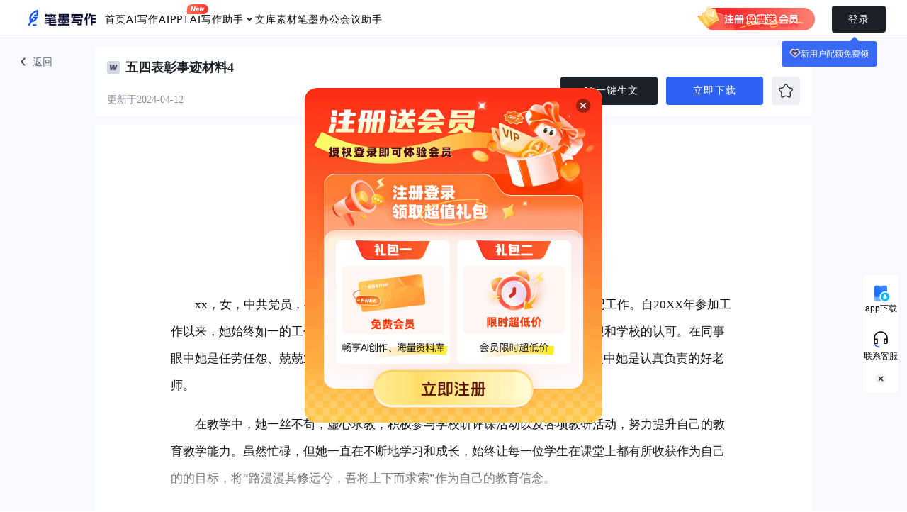

--- FILE ---
content_type: text/html; charset=utf-8
request_url: https://m.bimoxiezuo.com/view?type=2&id=n5tw63s7ha4gcmjz
body_size: 5979
content:
<!DOCTYPE html><html lang="en"><head>
  <meta charset="utf-8">
  <title>五四表彰事迹材料4 - 笔墨文库,机关单位,优质素材,典型材料,典型材料 | 笔墨公文</title>
  <base href="/">
  <meta name="viewport" content="width=device-width, initial-scale=1.0, maximum-scale=1.0, user-scalable=no, viewport-fit=cover">
  <meta name="keywords" content="笔墨文库,机关单位,优质素材,典型材料,典型材料,笔墨公文,公文素材库,公文资料免费下载,公文资料素材批量下载,典型材料,典型材料">
  <meta name="description" content="笔墨公文是一款专注于公文写作的智能AI创作平台, 笔墨公文文库提供海量公文资料和公文模板下载服务， xx，女，中共党员，硕士研究生。承担英语教学、班主任及高台中学团委书记工作。自20XX年参加工作以来，她始终如一的工作热情和爱岗敬业的精神，深受学生的爱戴、家长的欢迎和学校的认可。在同事眼中她是任劳">
  <meta name="format-detection" content="telephone=no">
  <link rel="icon" type="image/x-icon" href="">
  <link rel="manifest" href="manifest-xiezuo.webmanifest">
	<link rel="canonical" href="https://www.bimoxiezuo.com/">
  <link rel="stylesheet" href="//nodestatic.fbstatic.cn/webtools/css/swiper@8-bundle.min.css">
  <script src="//nodestatic.fbstatic.cn/webtools/js/swiper@8-bundle.min.js"></script>
	
  <script src="//nodestatic.fbstatic.cn/weblts_spa_online/page/assets/files/encrypt.js"></script>

  <script>
    const isDarkMode = window.matchMedia && window.matchMedia('(prefers-color-scheme: dark)').matches;
    const faviconEle = document.querySelector('link[rel="icon"]');
    faviconEle.href = isDarkMode ? "https://web.nofbcdn.cn/webtools/ico/a4aa2f404c54.ico" : "https://web.nofbcdn.cn/webtools/ico/3d4ff423f3a2.ico";

    !(function (n, e) {
      function setViewHeight() {
        var windowVH = e.innerHeight / 100
        n.documentElement.style.setProperty('--vh', windowVH + 'px')
      }
      var i = 'orientationchange' in window ? 'orientationchange' : 'resize'
      n.addEventListener('DOMContentLoaded', setViewHeight)
      e.addEventListener(i, setViewHeight)
    })(document, window)

    // 解决ios点击输入框时页面放大的问题
    //当页面加载完成后触发该函数
    window.onload = function () {
      //e.preventDefault() --- 阻止默认事件
      //当一个手指放在屏幕上时，会触发touchstart事件。如果另一个手指又放在了屏幕上，则会先触发gesturestart事件，随后触发基于该手指的touchstart事件。
      document.addEventListener('gesturestart', function (e) {
        e.preventDefault();
      });

      //在单个元素上单击两次 --- dblclick
      document.addEventListener('dblclick', function (e) {
        e.preventDefault();
      });

      //一个手指放在屏幕上时，会触发touchstart事件
      document.addEventListener('touchstart', function (event) {
        if (event.touches.length > 1) {
          event.preventDefault();
        }
      });

      //如果一个或两个手指在屏幕上滑动，将会触发gesturechange事件
      //但只要有一个手指移开，则会触发gestureend事件，紧接着又会触发toucheend事件。
      var lastTouchEnd = 0;
      document.addEventListener('touchend', function (event) {
        var now = (new Date()).getTime();
        if (now - lastTouchEnd <= 300) {
          event.preventDefault();
        }
        lastTouchEnd = now;
      }, false);
    };
  
  </script>
  <meta name="theme-color" content="#1976d2">
  <!-- <link rel="preconnect" href="https://fonts.gstatic.com">
  <link href="https://fonts.googleapis.com/css2?family=Roboto:wght@300;400;500&display=swap" rel="stylesheet">
  <link href="https://fonts.googleapis.com/icon?family=Material+Icons" rel="stylesheet"> -->
<link rel="stylesheet" href="//web.nofbcdn.cn/weblts_spa_online/agi-h5/styles.45623e3614faf3d1.css"><style ng-transition="serverApp">.app-wrapper[_ngcontent-sc189]{position:relative;width:5rem;height:100vh;margin:auto}</style><style ng-transition="serverApp">[_nghost-sc93]{display:block;width:5rem;height:100%;background-color:#fff}[_nghost-sc93]   .rich-text-viewer-wrapper[_ngcontent-sc93]{width:100%;height:100%;display:flex;flex-direction:column}[_nghost-sc93]   .rich-text-viewer-wrapper[_ngcontent-sc93]   .top-bar-wrapper[_ngcontent-sc93]{position:relative;flex-shrink:0;display:flex;flex-direction:row;justify-content:space-between;align-items:center;width:100%;height:1.16rem;padding:.3333333333rem .2666666667rem 0;border-bottom:1px solid #DBE1EF;background:#FFFFFF}[_nghost-sc93]   .rich-text-viewer-wrapper[_ngcontent-sc93]   .top-bar-wrapper[_ngcontent-sc93]   .back-btn[_ngcontent-sc93]{width:.74rem;height:.36rem;background:#F4F6FC;display:flex;align-items:center;justify-content:center}[_nghost-sc93]   .rich-text-viewer-wrapper[_ngcontent-sc93]   .top-bar-wrapper[_ngcontent-sc93]   .back-btn[_ngcontent-sc93]   .icon[_ngcontent-sc93]{width:.1866666667rem;height:.1866666667rem;background-size:contain;background-image:url(//web.nofbcdn.cn/weblts_spa_online/agi-h5/backBtnIcon.2cff66381dcaff20.svg)}[_nghost-sc93]   .rich-text-viewer-wrapper[_ngcontent-sc93]   .top-bar-wrapper[_ngcontent-sc93]   .back-btn[_ngcontent-sc93]   .text[_ngcontent-sc93]{margin-left:.0266666667rem;font-size:.1866666667rem;color:#000}[_nghost-sc93]   .rich-text-viewer-wrapper[_ngcontent-sc93]   .top-bar-wrapper[_ngcontent-sc93]   .category[_ngcontent-sc93]{position:absolute;left:0;right:0;margin:0 auto;width:max-content;line-height:.82rem;font-weight:700;font-size:.2133333333rem;color:#1e2128}[_nghost-sc93]   .rich-text-viewer-wrapper[_ngcontent-sc93]   .top-bar-wrapper[_ngcontent-sc93]   .star-btn[_ngcontent-sc93]{margin-left:auto;height:.42rem;padding:0 .1333333333rem;border-radius:.0533333333rem;border:.0133333333rem #F0F3FA solid;background:#F5F8FC;display:flex;align-items:center;justify-content:center}[_nghost-sc93]   .rich-text-viewer-wrapper[_ngcontent-sc93]   .top-bar-wrapper[_ngcontent-sc93]   .star-btn[_ngcontent-sc93]   .icon[_ngcontent-sc93]{width:.2933333333rem;height:.2933333333rem;background-size:contain;background-image:url(//web.nofbcdn.cn/weblts_spa_online/agi-h5/starIcon.35cf715fae36cb5d.svg)}[_nghost-sc93]   .rich-text-viewer-wrapper[_ngcontent-sc93]   .top-bar-wrapper[_ngcontent-sc93]   .star-btn[_ngcontent-sc93]   .icon.starred[_ngcontent-sc93]{background-image:url(//web.nofbcdn.cn/weblts_spa_online/agi-h5/starredIcon.d5157c5ea970cfe0.svg)}[_nghost-sc93]   .rich-text-viewer-wrapper[_ngcontent-sc93]   .top-bar-wrapper[_ngcontent-sc93]   .star-btn[_ngcontent-sc93]   .text[_ngcontent-sc93]{margin-left:.04rem;font-size:.1866666667rem;color:#2e62f5}[_nghost-sc93]   .rich-text-viewer-wrapper[_ngcontent-sc93]   .top-bar-wrapper[_ngcontent-sc93]   .download-btn[_ngcontent-sc93]{margin-left:.16rem;width:.9733333333rem;height:.42rem;border-radius:.0533333333rem;background:#2E62F5;display:flex;align-items:center;justify-content:center}[_nghost-sc93]   .rich-text-viewer-wrapper[_ngcontent-sc93]   .top-bar-wrapper[_ngcontent-sc93]   .download-btn[_ngcontent-sc93]   .icon[_ngcontent-sc93]{width:.2933333333rem;height:.2933333333rem;background-size:contain;background-image:url(//web.nofbcdn.cn/weblts_spa_online/agi-h5/editorDownload.965bfa8968c62484.png)}[_nghost-sc93]   .rich-text-viewer-wrapper[_ngcontent-sc93]   .top-bar-wrapper[_ngcontent-sc93]   .download-btn[_ngcontent-sc93]   .text[_ngcontent-sc93]{margin-left:.04rem;font-size:.1866666667rem;color:#fff}[_nghost-sc93]   .rich-text-viewer-wrapper[_ngcontent-sc93]   .viewer-wrapper[_ngcontent-sc93]{flex:1;padding:.2rem .2666666667rem;overflow:hidden}[_nghost-sc93]   .rich-text-viewer-wrapper[_ngcontent-sc93]   .viewer-wrapper[_ngcontent-sc93]   .viewer-container[_ngcontent-sc93]{padding:.2rem;height:100%;border-radius:.0533333333rem;background:#F7F9FC;border:.0133333333rem solid #F0F3FA;overflow:scroll}[_nghost-sc93]   .rich-text-viewer-wrapper[_ngcontent-sc93]   .viewer-wrapper[_ngcontent-sc93]   .viewer-overlay[_ngcontent-sc93]{position:absolute;left:0;bottom:0;right:0;display:flex;flex-direction:column;justify-content:flex-start;align-items:center;flex-shrink:0;height:2.3066666667rem;background:linear-gradient(180deg,#FFFFFF00 0%,#FFFFFF 25%)}[_nghost-sc93]   .rich-text-viewer-wrapper[_ngcontent-sc93]   .viewer-wrapper[_ngcontent-sc93]   .viewer-overlay[_ngcontent-sc93]   .unlock-button[_ngcontent-sc93]{margin-top:.48rem;width:2.6666666667rem;height:.5666666667rem;margin-bottom:.2666666667rem;border-radius:.08rem;background:#1B2126;color:#fff;font-weight:600;font-size:.2133333333rem;letter-spacing:0px;line-height:.3rem}[_nghost-sc93]   .rich-text-viewer-wrapper[_ngcontent-sc93]   .viewer-wrapper[_ngcontent-sc93]   .viewer-overlay[_ngcontent-sc93]   .unlock-banner[_ngcontent-sc93]{display:flex;flex-direction:row;justify-content:center;align-items:center;width:100%;height:.4rem;border-radius:.0533333333rem;background:linear-gradient(124.75deg,#E2F5FF99 0%,#E4ECFF99 100%);color:#68739c;font-weight:400;font-size:.1866666667rem;letter-spacing:0;line-height:.2666666667rem}[_nghost-sc93]   .rich-text-viewer-wrapper[_ngcontent-sc93]   .viewer-wrapper[_ngcontent-sc93]   .viewer-overlay[_ngcontent-sc93]   .unlock-banner[_ngcontent-sc93]   .vip-icon[_ngcontent-sc93]{display:inline-block;width:24px;height:20px;margin-right:4px;background-size:contain;background-repeat:no-repeat;background-position:center;background-image:url(//web.nofbcdn.cn/weblts_spa_online/agi-h5/viewerVIP.8c48e5bd35794084.png)}[_nghost-sc93]   .rich-text-viewer-wrapper[_ngcontent-sc93]   .viewer-wrapper[_ngcontent-sc93]   .viewer-overlay[_ngcontent-sc93]   .unlock-banner[_ngcontent-sc93]   .strong[_ngcontent-sc93]{color:#2e62f5;font-weight:500}</style><style ng-transition="serverApp">.mat-button .mat-button-focus-overlay,.mat-icon-button .mat-button-focus-overlay{opacity:0}.mat-button:hover:not(.mat-button-disabled) .mat-button-focus-overlay,.mat-stroked-button:hover:not(.mat-button-disabled) .mat-button-focus-overlay{opacity:.04}@media(hover: none){.mat-button:hover:not(.mat-button-disabled) .mat-button-focus-overlay,.mat-stroked-button:hover:not(.mat-button-disabled) .mat-button-focus-overlay{opacity:0}}.mat-button,.mat-icon-button,.mat-stroked-button,.mat-flat-button{box-sizing:border-box;position:relative;-webkit-user-select:none;user-select:none;cursor:pointer;outline:none;border:none;-webkit-tap-highlight-color:transparent;display:inline-block;white-space:nowrap;text-decoration:none;vertical-align:baseline;text-align:center;margin:0;min-width:64px;line-height:36px;padding:0 16px;border-radius:4px;overflow:visible}.mat-button::-moz-focus-inner,.mat-icon-button::-moz-focus-inner,.mat-stroked-button::-moz-focus-inner,.mat-flat-button::-moz-focus-inner{border:0}.mat-button.mat-button-disabled,.mat-icon-button.mat-button-disabled,.mat-stroked-button.mat-button-disabled,.mat-flat-button.mat-button-disabled{cursor:default}.mat-button.cdk-keyboard-focused .mat-button-focus-overlay,.mat-button.cdk-program-focused .mat-button-focus-overlay,.mat-icon-button.cdk-keyboard-focused .mat-button-focus-overlay,.mat-icon-button.cdk-program-focused .mat-button-focus-overlay,.mat-stroked-button.cdk-keyboard-focused .mat-button-focus-overlay,.mat-stroked-button.cdk-program-focused .mat-button-focus-overlay,.mat-flat-button.cdk-keyboard-focused .mat-button-focus-overlay,.mat-flat-button.cdk-program-focused .mat-button-focus-overlay{opacity:.12}.mat-button::-moz-focus-inner,.mat-icon-button::-moz-focus-inner,.mat-stroked-button::-moz-focus-inner,.mat-flat-button::-moz-focus-inner{border:0}.mat-raised-button{box-sizing:border-box;position:relative;-webkit-user-select:none;user-select:none;cursor:pointer;outline:none;border:none;-webkit-tap-highlight-color:transparent;display:inline-block;white-space:nowrap;text-decoration:none;vertical-align:baseline;text-align:center;margin:0;min-width:64px;line-height:36px;padding:0 16px;border-radius:4px;overflow:visible;transform:translate3d(0, 0, 0);transition:background 400ms cubic-bezier(0.25, 0.8, 0.25, 1),box-shadow 280ms cubic-bezier(0.4, 0, 0.2, 1)}.mat-raised-button::-moz-focus-inner{border:0}.mat-raised-button.mat-button-disabled{cursor:default}.mat-raised-button.cdk-keyboard-focused .mat-button-focus-overlay,.mat-raised-button.cdk-program-focused .mat-button-focus-overlay{opacity:.12}.mat-raised-button::-moz-focus-inner{border:0}._mat-animation-noopable.mat-raised-button{transition:none;animation:none}.mat-stroked-button{border:1px solid currentColor;padding:0 15px;line-height:34px}.mat-stroked-button .mat-button-ripple.mat-ripple,.mat-stroked-button .mat-button-focus-overlay{top:-1px;left:-1px;right:-1px;bottom:-1px}.mat-fab{box-sizing:border-box;position:relative;-webkit-user-select:none;user-select:none;cursor:pointer;outline:none;border:none;-webkit-tap-highlight-color:transparent;display:inline-block;white-space:nowrap;text-decoration:none;vertical-align:baseline;text-align:center;margin:0;min-width:64px;line-height:36px;padding:0 16px;border-radius:4px;overflow:visible;transform:translate3d(0, 0, 0);transition:background 400ms cubic-bezier(0.25, 0.8, 0.25, 1),box-shadow 280ms cubic-bezier(0.4, 0, 0.2, 1);min-width:0;border-radius:50%;width:56px;height:56px;padding:0;flex-shrink:0}.mat-fab::-moz-focus-inner{border:0}.mat-fab.mat-button-disabled{cursor:default}.mat-fab.cdk-keyboard-focused .mat-button-focus-overlay,.mat-fab.cdk-program-focused .mat-button-focus-overlay{opacity:.12}.mat-fab::-moz-focus-inner{border:0}._mat-animation-noopable.mat-fab{transition:none;animation:none}.mat-fab .mat-button-wrapper{padding:16px 0;display:inline-block;line-height:24px}.mat-mini-fab{box-sizing:border-box;position:relative;-webkit-user-select:none;user-select:none;cursor:pointer;outline:none;border:none;-webkit-tap-highlight-color:transparent;display:inline-block;white-space:nowrap;text-decoration:none;vertical-align:baseline;text-align:center;margin:0;min-width:64px;line-height:36px;padding:0 16px;border-radius:4px;overflow:visible;transform:translate3d(0, 0, 0);transition:background 400ms cubic-bezier(0.25, 0.8, 0.25, 1),box-shadow 280ms cubic-bezier(0.4, 0, 0.2, 1);min-width:0;border-radius:50%;width:40px;height:40px;padding:0;flex-shrink:0}.mat-mini-fab::-moz-focus-inner{border:0}.mat-mini-fab.mat-button-disabled{cursor:default}.mat-mini-fab.cdk-keyboard-focused .mat-button-focus-overlay,.mat-mini-fab.cdk-program-focused .mat-button-focus-overlay{opacity:.12}.mat-mini-fab::-moz-focus-inner{border:0}._mat-animation-noopable.mat-mini-fab{transition:none;animation:none}.mat-mini-fab .mat-button-wrapper{padding:8px 0;display:inline-block;line-height:24px}.mat-icon-button{padding:0;min-width:0;width:40px;height:40px;flex-shrink:0;line-height:40px;border-radius:50%}.mat-icon-button i,.mat-icon-button .mat-icon{line-height:24px}.mat-button-ripple.mat-ripple,.mat-button-focus-overlay{top:0;left:0;right:0;bottom:0;position:absolute;pointer-events:none;border-radius:inherit}.mat-button-ripple.mat-ripple:not(:empty){transform:translateZ(0)}.mat-button-focus-overlay{opacity:0;transition:opacity 200ms cubic-bezier(0.35, 0, 0.25, 1),background-color 200ms cubic-bezier(0.35, 0, 0.25, 1)}._mat-animation-noopable .mat-button-focus-overlay{transition:none}.mat-button-ripple-round{border-radius:50%;z-index:1}.mat-button .mat-button-wrapper>*,.mat-flat-button .mat-button-wrapper>*,.mat-stroked-button .mat-button-wrapper>*,.mat-raised-button .mat-button-wrapper>*,.mat-icon-button .mat-button-wrapper>*,.mat-fab .mat-button-wrapper>*,.mat-mini-fab .mat-button-wrapper>*{vertical-align:middle}.mat-form-field:not(.mat-form-field-appearance-legacy) .mat-form-field-prefix .mat-icon-button,.mat-form-field:not(.mat-form-field-appearance-legacy) .mat-form-field-suffix .mat-icon-button{display:inline-flex;justify-content:center;align-items:center;font-size:inherit;width:2.5em;height:2.5em}.cdk-high-contrast-active .mat-button,.cdk-high-contrast-active .mat-flat-button,.cdk-high-contrast-active .mat-raised-button,.cdk-high-contrast-active .mat-icon-button,.cdk-high-contrast-active .mat-fab,.cdk-high-contrast-active .mat-mini-fab{outline:solid 1px}.cdk-high-contrast-active .mat-button-base.cdk-keyboard-focused,.cdk-high-contrast-active .mat-button-base.cdk-program-focused{outline:solid 3px}
</style></head>
<body class="mat-typography">
	<app-root _nghost-sc189="" ng-version="13.3.12"><div _ngcontent-sc189="" resize="" class="app-wrapper"><router-outlet _ngcontent-sc189=""></router-outlet><app-rich-text-viewer _nghost-sc93=""><div _ngcontent-sc93="" class="rich-text-viewer-wrapper"><div _ngcontent-sc93="" class="top-bar-wrapper"><div _ngcontent-sc93="" class="back-btn"><div _ngcontent-sc93="" class="icon"></div><div _ngcontent-sc93="" class="text">返回</div></div><div _ngcontent-sc93="" class="star-btn"><div _ngcontent-sc93="" class="icon"></div><div _ngcontent-sc93="" class="text">收藏</div></div><div _ngcontent-sc93="" class="download-btn"><div _ngcontent-sc93="" class="icon"></div><div _ngcontent-sc93="" class="text">下载</div></div></div><div _ngcontent-sc93="" class="viewer-wrapper"><div _ngcontent-sc93="" class="viewer-container">
 <p style="text-align:center;margin-top:0.0pt;margin-bottom:0.0pt;white-space:pre-wrap;"><span style="font-family:PingFang SC,微软雅黑,思源黑体;white-space:pre-wrap;font-weight:500;font-size:30px;line-height:40px;letter-spacing:0px">五四表彰事迹材料4</span></p>
 <p style="margin-top:0.0pt;margin-bottom:0.0pt;white-space:pre-wrap;margin-block:0 0;font-family:PingFang SC,微软雅黑,思源黑体;font-style:normal;font-weight:400;font-size:17px;line-height:38px;letter-spacing:0px;color:#111111;text-indent:2em"><br></p>
 <p style="white-space:pre-wrap;margin-block:0 0;font-family:PingFang SC,微软雅黑,思源黑体;font-style:normal;font-weight:400;font-size:17px;line-height:38px;letter-spacing:0px;color:#111111;text-indent:2em">xx，女，中共党员，硕士研究生。承担英语教学、班主任及高台中学团委书记工作。自20XX年参加工作以来，她始终如一的工作热情和爱岗敬业的精神，深受学生的爱戴、家长的欢迎和学校的认可。在同事眼中她是任劳任怨、兢兢业业的典范；在学生眼中她是知心的“大姐姐”；在家长眼中她是认真负责的好老师。</p>
 <p style="white-space:pre-wrap;margin-block:0 0;font-family:PingFang SC,微软雅黑,思源黑体;font-style:normal;font-weight:400;font-size:17px;line-height:38px;letter-spacing:0px;color:#111111;text-indent:2em">在教学中，她一丝不苟，虚心求教，积极参与学校听评课活动以及各项教研活动，努力提升自己的教育教学能力。虽然忙碌，但她一直在不断地学习和成长，始终让每一位学生在课堂上都有所收获作为自己的的目标，将“路漫漫其修远兮，吾将上下而求索”作为自己的教育信念。</p>
 <p style="white-space:pre-wrap;margin-block:0 0;font-family:PingFang SC,微软雅黑,思源黑体;font-style:normal;font-weight:400;font-size:17px;line-height:38px;letter-spacing:0px;color:#111111;text-indent:2em">XXX先生曾说，你的教鞭之下有瓦特，你的冷眼里有牛顿，</p></div><div _ngcontent-sc93="" class="viewer-overlay"><button _ngcontent-sc93="" mat-button="" class="mat-focus-indicator unlock-button mat-button mat-button-base _mat-animation-noopable"><span class="mat-button-wrapper"> 查看全文 </span><span matripple="" class="mat-ripple mat-button-ripple"></span><span class="mat-button-focus-overlay"></span></button><div _ngcontent-sc93="" class="unlock-banner"><div _ngcontent-sc93="" class="vip-icon"></div><div _ngcontent-sc93=""> 消耗<span _ngcontent-sc93="" class="strong">&nbsp;1&nbsp;</span>篇笔墨文库配额，会员有效期内无限次查看 </div></div></div><!----></div><!----></div></app-rich-text-viewer><!----></div></app-root>
<script src="//web.nofbcdn.cn/weblts_spa_online/agi-h5/runtime.b8ff80070501d326.js" type="module"></script><script src="//web.nofbcdn.cn/weblts_spa_online/agi-h5/polyfills.a4a85da6ac6890fd.js" type="module"></script><script src="//web.nofbcdn.cn/weblts_spa_online/agi-h5/main.2cdcc780d477d1f2.js" type="module"></script>

<script id="serverApp-state" type="application/json">{&q;G.https://api.bimoxiezuo.com/api/fission_activity/entrance?app=xiezuo_wap&a;id=n5tw63s7ha4gcmjz&a;type=2?&q;:{&q;body&q;:{&q;code&q;:1,&q;msg&q;:&q;&q;,&q;data&q;:{&q;userId&q;:0,&q;activity&q;:{&q;startDayTime&q;:1723132800000,&q;endDayTime&q;:1755619200000,&q;inviteCount&q;:3},&q;showActivity&q;:false,&q;showAwardHint&q;:false,&q;awardHintNum&q;:0}},&q;headers&q;:{&q;date&q;:[&q;Mon, 19 Jan 2026 13:31:12 GMT&q;],&q;content-type&q;:[&q;application/json;charset=UTF-8&q;],&q;transfer-encoding&q;:[&q;chunked&q;],&q;connection&q;:[&q;keep-alive&q;],&q;vary&q;:[&q;Accept-Encoding, Origin, Access-Control-Request-Method, Access-Control-Request-Headers&q;]},&q;status&q;:200,&q;statusText&q;:&q;OK&q;,&q;url&q;:&q;https://api.bimoxiezuo.com/api/fission_activity/entrance?app=xiezuo_wap&a;id=n5tw63s7ha4gcmjz&a;type=2&q;}}</script></body></html>

--- FILE ---
content_type: text/html; charset=utf-8
request_url: https://www.bimoxiezuo.com/view?type=2&id=n5tw63s7ha4gcmjz
body_size: 17290
content:
<!DOCTYPE html><html lang="en"><head>
	<title>五四表彰事迹材料4 - 笔墨文库,机关单位,优质素材,典型材料,典型材料 | 笔墨公文</title>
	<base href="/">
	<meta charset="utf-8">
	<meta name="viewport" content="width=device-width, initial-scale=1">
	<meta name="keywords" content="笔墨文库,机关单位,优质素材,典型材料,典型材料,笔墨公文,公文素材库,公文资料免费下载,公文资料素材批量下载,典型材料,典型材料">
	<meta name="description" content="笔墨公文是一款专注于公文写作的智能AI创作平台, 笔墨公文文库提供海量公文资料和公文模板下载服务， xx，女，中共党员，硕士研究生。承担英语教学、班主任及高台中学团委书记工作。自20XX年参加工作以来，她始终如一的工作热情和爱岗敬业的精神，深受学生的爱戴、家长的欢迎和学校的认可。在同事眼中她是任劳">
	<link rel="icon" type="image/x-icon" href="https://web.nofbcdn.cn/webtools/ico/a4aa2f404c54.ico">
	<link rel="manifest" href="manifest-xiezuo.webmanifest">

	<link rel="alternate" media="only screen and (max-width: 640px)" href="https://m.bimoxiezuo.com/">

	<script charset="utf-8" src="https://web.nofbcdn.cn/webtools/js/shence.js"></script>

	<script src="https://api-static.aippt.cn/aippt-iframe-sdk.js"></script>

	<script src="//nodestatic.fbstatic.cn/weblts_spa_online/page/assets/files/encrypt.js"></script>
	<meta name="theme-color" content="#1976d2">
<link rel="stylesheet" href="//web.nofbcdn.cn/weblts_spa_online/agi/styles.0565415e44ca793b.css"><style ng-transition="serverApp">[_nghost-sc85]{width:100vw;height:100vh}[_nghost-sc85]   .rich-text-viewer-wrapper[_ngcontent-sc85]{position:relative;width:100%;height:100%;background:#F8F9FD}[_nghost-sc85]   .rich-text-viewer-wrapper[_ngcontent-sc85]   .top-bar-wrapper[_ngcontent-sc85]{position:relative;top:54px;left:0;display:flex;flex-direction:row;justify-content:center;align-items:center;width:100%;height:110px;padding:12px 0 0}[_nghost-sc85]   .rich-text-viewer-wrapper[_ngcontent-sc85]   .top-bar-wrapper[_ngcontent-sc85]   .top-bar-left-wrapper[_ngcontent-sc85]{display:flex;flex-direction:row;justify-content:flex-start;align-items:center;width:400px;height:36px;color:#858ba0;font-weight:600;font-size:14px;letter-spacing:0px;line-height:16px;position:absolute;top:15px;left:24px}[_nghost-sc85]   .rich-text-viewer-wrapper[_ngcontent-sc85]   .top-bar-wrapper[_ngcontent-sc85]   .top-bar-left-wrapper[_ngcontent-sc85]   .return-button[_ngcontent-sc85]{border-radius:6px;color:#5b5f6e;font-size:14px;letter-spacing:0;line-height:16px}[_nghost-sc85]   .rich-text-viewer-wrapper[_ngcontent-sc85]   .top-bar-wrapper[_ngcontent-sc85]   .top-bar-left-wrapper[_ngcontent-sc85]   .return-button[_ngcontent-sc85]   .return-button-icon[_ngcontent-sc85]{width:18px;height:18px;margin-right:4px;background-size:contain;background-image:url(//web.nofbcdn.cn/weblts_spa_online/agi/viewerReturn.0d56fb6e4ce879ec.png)}[_nghost-sc85]   .rich-text-viewer-wrapper[_ngcontent-sc85]   .top-bar-wrapper[_ngcontent-sc85]   .top-bar-centre-wrapper[_ngcontent-sc85]{width:1010px;height:98px;position:relative;background:#fff}[_nghost-sc85]   .rich-text-viewer-wrapper[_ngcontent-sc85]   .top-bar-wrapper[_ngcontent-sc85]   .top-bar-centre-wrapper[_ngcontent-sc85]   .top-bar-title[_ngcontent-sc85]{display:flex;align-items:center;padding-top:20px;padding-left:16px}[_nghost-sc85]   .rich-text-viewer-wrapper[_ngcontent-sc85]   .top-bar-wrapper[_ngcontent-sc85]   .top-bar-centre-wrapper[_ngcontent-sc85]   .top-bar-title[_ngcontent-sc85]   .top-bar-title-img[_ngcontent-sc85]{width:18px;height:18px;background-size:contain;background-image:url(//web.nofbcdn.cn/weblts_spa_online/agi/baodianWenzhangIcon.43108f07301695df.png);margin-right:8px}[_nghost-sc85]   .rich-text-viewer-wrapper[_ngcontent-sc85]   .top-bar-wrapper[_ngcontent-sc85]   .top-bar-centre-wrapper[_ngcontent-sc85]   .top-bar-title[_ngcontent-sc85]   .top-bar-title-text[_ngcontent-sc85]{color:#1b2126;font-family:PingFang SC;font-size:18px;font-style:normal;font-weight:600;line-height:18px;width:468px}[_nghost-sc85]   .rich-text-viewer-wrapper[_ngcontent-sc85]   .top-bar-wrapper[_ngcontent-sc85]   .top-bar-centre-wrapper[_ngcontent-sc85]   .template-timestamp[_ngcontent-sc85]{display:flex;align-items:center;color:#858ba0;font-family:PingFang SC;font-size:14px;font-style:normal;font-weight:400;line-height:14px;position:absolute;left:16px;bottom:16px}[_nghost-sc85]   .rich-text-viewer-wrapper[_ngcontent-sc85]   .top-bar-wrapper[_ngcontent-sc85]   .top-bar-centre-wrapper[_ngcontent-sc85]   .vip-banner-icon[_ngcontent-sc85]{margin-left:16px;width:240px;height:24px;background-size:cover;background-image:url(//web.nofbcdn.cn/weblts_spa_online/agi/viewerVipBanner1.803a2cb874de6aed.png)}[_nghost-sc85]   .rich-text-viewer-wrapper[_ngcontent-sc85]   .top-bar-wrapper[_ngcontent-sc85]   .top-bar-centre-wrapper[_ngcontent-sc85]   .top-bar-actions[_ngcontent-sc85]{display:flex;align-items:center;position:absolute;bottom:16px;right:16px}[_nghost-sc85]   .rich-text-viewer-wrapper[_ngcontent-sc85]   .top-bar-wrapper[_ngcontent-sc85]   .top-bar-centre-wrapper[_ngcontent-sc85]   .download-button[_ngcontent-sc85]{width:137px;height:40px;border-radius:4px;background:#2E62F5;color:#fff;font-family:PingFang SC;font-size:14px;font-style:normal;font-weight:500;line-height:20px;text-align:center;margin-right:12px}[_nghost-sc85]   .rich-text-viewer-wrapper[_ngcontent-sc85]   .top-bar-wrapper[_ngcontent-sc85]   .top-bar-centre-wrapper[_ngcontent-sc85]   .download-button.type1[_ngcontent-sc85]{background:#1B2126}[_nghost-sc85]   .rich-text-viewer-wrapper[_ngcontent-sc85]   .top-bar-wrapper[_ngcontent-sc85]   .top-bar-centre-wrapper[_ngcontent-sc85]   .download-button[_ngcontent-sc85]   .download-button-icon[_ngcontent-sc85]{width:20px;height:20px;margin-right:3px;background-size:contain;background-image:url(//web.nofbcdn.cn/weblts_spa_online/agi/baodianAibtnIcon.263547769263f55a.png)}[_nghost-sc85]   .rich-text-viewer-wrapper[_ngcontent-sc85]   .top-bar-wrapper[_ngcontent-sc85]   .top-bar-centre-wrapper[_ngcontent-sc85]   .star-button[_ngcontent-sc85]{width:40px;height:40px;border:1px solid #EDEFF4;border-radius:4px;background:#EDEFF4;color:#1b2126;font-weight:400;font-size:12px;letter-spacing:0;line-height:14px}[_nghost-sc85]   .rich-text-viewer-wrapper[_ngcontent-sc85]   .top-bar-wrapper[_ngcontent-sc85]   .top-bar-centre-wrapper[_ngcontent-sc85]   .star-button[_ngcontent-sc85]   .star-button-icon[_ngcontent-sc85]{width:20px;height:20px;background-size:contain;background-image:url(//web.nofbcdn.cn/weblts_spa_online/agi/viewerStar.b40db9261272dcce.png)}[_nghost-sc85]   .rich-text-viewer-wrapper[_ngcontent-sc85]   .top-bar-wrapper[_ngcontent-sc85]   .top-bar-centre-wrapper[_ngcontent-sc85]   .star-button[_ngcontent-sc85]   .star-button-icon.starred[_ngcontent-sc85]{background-image:url(//web.nofbcdn.cn/weblts_spa_online/agi/viewerStarred.0960dc049015a9b5.png)}[_nghost-sc85]   .rich-text-viewer-wrapper[_ngcontent-sc85]   .viewer-wrapper[_ngcontent-sc85]{position:relative;top:66px;display:flex;flex-direction:column;align-items:center;width:100vw;height:calc(100vh - 164px);overflow:auto}[_nghost-sc85]   .rich-text-viewer-wrapper[_ngcontent-sc85]   .viewer-wrapper[_ngcontent-sc85]   .viewer-container[_ngcontent-sc85]{width:1010px;background:white}[_nghost-sc85]   .rich-text-viewer-wrapper[_ngcontent-sc85]   .viewer-wrapper[_ngcontent-sc85]   .viewer-overlay[_ngcontent-sc85]{display:flex;flex-direction:column;justify-content:flex-start;align-items:center;flex-shrink:0;width:1010px;height:400px;margin-top:-250px;padding-top:100px;background:linear-gradient(180deg,rgba(255,255,255,0) 0%,#FFFFFF 25%)}[_nghost-sc85]   .rich-text-viewer-wrapper[_ngcontent-sc85]   .viewer-wrapper[_ngcontent-sc85]   .viewer-overlay[_ngcontent-sc85]   .unlock-button[_ngcontent-sc85]{width:200px;height:42px;margin-bottom:20px;border-radius:6px;background:#1B2126;color:#fff;font-weight:600;font-size:16px;letter-spacing:0px;line-height:22px}[_nghost-sc85]   .rich-text-viewer-wrapper[_ngcontent-sc85]   .viewer-wrapper[_ngcontent-sc85]   .viewer-overlay[_ngcontent-sc85]   .unlock-banner[_ngcontent-sc85]{display:flex;flex-direction:row;justify-content:center;align-items:center;height:30px;padding:0 16px 0 14px;border-radius:4px;background:linear-gradient(124.75deg,rgba(226,245,255,.6) 0%,rgba(228,236,255,.6) 100%);color:#68739c;font-weight:400;font-size:14px;letter-spacing:0px;line-height:20px}[_nghost-sc85]   .rich-text-viewer-wrapper[_ngcontent-sc85]   .viewer-wrapper[_ngcontent-sc85]   .viewer-overlay[_ngcontent-sc85]   .unlock-banner[_ngcontent-sc85]   .vip-icon[_ngcontent-sc85]{width:24px;height:20px;margin-right:4px;background-size:contain;background-image:url(//web.nofbcdn.cn/weblts_spa_online/agi/viewerVip.d2866262fee4080e.png)}[_nghost-sc85]   .rich-text-viewer-wrapper[_ngcontent-sc85]   .viewer-wrapper[_ngcontent-sc85]   .viewer-overlay[_ngcontent-sc85]   .unlock-banner[_ngcontent-sc85]   .strong[_ngcontent-sc85]{color:#2e62f5;font-weight:500}[_nghost-sc85]   .rich-text-viewer-wrapper[_ngcontent-sc85]     .hint.mat-icon{width:24px;height:24px;margin-left:10px}[_nghost-sc85]   .rich-text-viewer-wrapper[_ngcontent-sc85]     .hint.mat-icon:hover path#hint-bubble{fill:#2e62f5}</style><style ng-transition="serverApp">[_nghost-sc40]{position:fixed;top:0;z-index:1000;min-width:100%}[_nghost-sc40]   .top-bar[_ngcontent-sc40]{display:flex;flex-direction:row;justify-content:space-between;align-items:center;height:54px;background-color:#fff;border-bottom:1px solid #D6DDE5}[_nghost-sc40]   .top-bar[_ngcontent-sc40]   .navigators-wrapper[_ngcontent-sc40]{display:flex;flex-direction:row;justify-content:center;align-items:center;column-gap:40px;height:100%;margin-left:30px}[_nghost-sc40]   .top-bar[_ngcontent-sc40]   .navigators-wrapper[_ngcontent-sc40]   .logo[_ngcontent-sc40]{flex-shrink:0;height:34px;width:118px;margin-bottom:4px;background-size:contain;background-image:url(//web.nofbcdn.cn/weblts_spa_online/agi/logo.709487c684077789.png)}[_nghost-sc40]   .top-bar[_ngcontent-sc40]   .navigators-wrapper[_ngcontent-sc40]   .navigator[_ngcontent-sc40]{position:relative;display:flex;justify-content:center;align-items:center;height:42px;color:#000;font-style:normal;font-weight:500;font-size:14px;letter-spacing:1px;line-height:16px;white-space:nowrap}[_nghost-sc40]   .top-bar[_ngcontent-sc40]   .navigators-wrapper[_ngcontent-sc40]   .navigator[_ngcontent-sc40]:hover{color:#2e62f5}[_nghost-sc40]   .top-bar[_ngcontent-sc40]   .navigators-wrapper[_ngcontent-sc40]   .navigator.activated[_ngcontent-sc40]{color:#2e62f5}[_nghost-sc40]   .top-bar[_ngcontent-sc40]   .navigators-wrapper[_ngcontent-sc40]   .navigator[_ngcontent-sc40]   .icon-aippt[_ngcontent-sc40]{position:absolute;background:url(//web.nofbcdn.cn/weblts_spa_online/agi/aippt.8e612db093bdd0ad.png);background-size:30px 14px;left:90%;width:30px;height:14px;transform:translateY(-100%)}[_nghost-sc40]   .top-bar[_ngcontent-sc40]   .navigators-wrapper[_ngcontent-sc40]   .navigator[_ngcontent-sc40]   .icon-arrow[_ngcontent-sc40]{background:url(//web.nofbcdn.cn/weblts_spa_online/agi/homeHeaderArrow.6f2fea3a711a1193.png);background-size:cover;background-repeat:no-repeat;width:16px;height:16px}[_nghost-sc40]   .top-bar[_ngcontent-sc40]   .navigators-wrapper[_ngcontent-sc40]   .navigator.hover-list[_ngcontent-sc40]{position:relative;cursor:pointer}[_nghost-sc40]   .top-bar[_ngcontent-sc40]   .navigators-wrapper[_ngcontent-sc40]   .navigator.hover-list[_ngcontent-sc40]:hover   .list-block-bg[_ngcontent-sc40]{display:block}[_nghost-sc40]   .top-bar[_ngcontent-sc40]   .navigators-wrapper[_ngcontent-sc40]   .navigator.hover-list[_ngcontent-sc40]:hover   .icon-arrow[_ngcontent-sc40]{width:16px;height:16px;background:url(//web.nofbcdn.cn/weblts_spa_online/agi/homeHeaderArrowActive.29bd1727b3288421.png);background-size:cover;background-repeat:no-repeat}[_nghost-sc40]   .top-bar[_ngcontent-sc40]   .navigators-wrapper[_ngcontent-sc40]   .navigator.hover-list[_ngcontent-sc40]   .list-block-bg[_ngcontent-sc40]{display:none;position:absolute;left:-30px;top:42px;width:504px;height:323px;padding-top:9px}[_nghost-sc40]   .top-bar[_ngcontent-sc40]   .navigators-wrapper[_ngcontent-sc40]   .navigator.hover-list[_ngcontent-sc40]   .list-block-bg[_ngcontent-sc40]   .list-block[_ngcontent-sc40]{width:504px;height:314px;flex-shrink:0;background:var(---pop-over, #FFFFFF);box-shadow:0 2px 24px #00000014;border:1px solid #F0F3FA;border-radius:12px;padding:12px;display:grid;grid-template-columns:1fr 1fr;grid-column-gap:10px;grid-row-gap:10px}[_nghost-sc40]   .top-bar[_ngcontent-sc40]   .navigators-wrapper[_ngcontent-sc40]   .navigator.hover-list[_ngcontent-sc40]   .list-block-bg[_ngcontent-sc40]   .list-block[_ngcontent-sc40]   .list-block-btn-item[_ngcontent-sc40]{width:228px;height:64px;flex-shrink:0;position:relative}[_nghost-sc40]   .top-bar[_ngcontent-sc40]   .navigators-wrapper[_ngcontent-sc40]   .navigator.hover-list[_ngcontent-sc40]   .list-block-bg[_ngcontent-sc40]   .list-block[_ngcontent-sc40]   .list-block-btn-item[_ngcontent-sc40]:hover{background:#F5F6F7;border-radius:6px}[_nghost-sc40]   .top-bar[_ngcontent-sc40]   .navigators-wrapper[_ngcontent-sc40]   .navigator.hover-list[_ngcontent-sc40]   .list-block-bg[_ngcontent-sc40]   .list-block[_ngcontent-sc40]   .list-block-btn-item[_ngcontent-sc40]   .list-block-btn-item-img[_ngcontent-sc40]{width:44px;height:44px;flex-shrink:0;position:absolute;top:10px;left:12px}[_nghost-sc40]   .top-bar[_ngcontent-sc40]   .navigators-wrapper[_ngcontent-sc40]   .navigator.hover-list[_ngcontent-sc40]   .list-block-bg[_ngcontent-sc40]   .list-block[_ngcontent-sc40]   .list-block-btn-item[_ngcontent-sc40]   .list-block-btn-item-img.type1[_ngcontent-sc40]{background:url(//web.nofbcdn.cn/weblts_spa_online/agi/homeHeader1.7bb1d06e9cf8196a.png);background-size:cover;background-repeat:no-repeat}[_nghost-sc40]   .top-bar[_ngcontent-sc40]   .navigators-wrapper[_ngcontent-sc40]   .navigator.hover-list[_ngcontent-sc40]   .list-block-bg[_ngcontent-sc40]   .list-block[_ngcontent-sc40]   .list-block-btn-item[_ngcontent-sc40]   .list-block-btn-item-img.type2[_ngcontent-sc40]{background:url(//web.nofbcdn.cn/weblts_spa_online/agi/homeHeader2.f7181aedb9447b13.png);background-size:cover;background-repeat:no-repeat}[_nghost-sc40]   .top-bar[_ngcontent-sc40]   .navigators-wrapper[_ngcontent-sc40]   .navigator.hover-list[_ngcontent-sc40]   .list-block-bg[_ngcontent-sc40]   .list-block[_ngcontent-sc40]   .list-block-btn-item[_ngcontent-sc40]   .list-block-btn-item-img.type3[_ngcontent-sc40]{background:url(//web.nofbcdn.cn/weblts_spa_online/agi/homeHeader4.9e913c6c1ccbc74b.png);background-size:cover;background-repeat:no-repeat}[_nghost-sc40]   .top-bar[_ngcontent-sc40]   .navigators-wrapper[_ngcontent-sc40]   .navigator.hover-list[_ngcontent-sc40]   .list-block-bg[_ngcontent-sc40]   .list-block[_ngcontent-sc40]   .list-block-btn-item[_ngcontent-sc40]   .list-block-btn-item-img.type4[_ngcontent-sc40]{background:url(//web.nofbcdn.cn/weblts_spa_online/agi/homeHeader4.9e913c6c1ccbc74b.png);background-size:cover;background-repeat:no-repeat}[_nghost-sc40]   .top-bar[_ngcontent-sc40]   .navigators-wrapper[_ngcontent-sc40]   .navigator.hover-list[_ngcontent-sc40]   .list-block-bg[_ngcontent-sc40]   .list-block[_ngcontent-sc40]   .list-block-btn-item[_ngcontent-sc40]   .list-block-btn-item-img.type5[_ngcontent-sc40]{background:url(//web.nofbcdn.cn/weblts_spa_online/agi/homeHeader5.deffac74162378d9.png);background-size:cover;background-repeat:no-repeat}[_nghost-sc40]   .top-bar[_ngcontent-sc40]   .navigators-wrapper[_ngcontent-sc40]   .navigator.hover-list[_ngcontent-sc40]   .list-block-bg[_ngcontent-sc40]   .list-block[_ngcontent-sc40]   .list-block-btn-item[_ngcontent-sc40]   .list-block-btn-item-img.type6[_ngcontent-sc40]{background:url(//web.nofbcdn.cn/weblts_spa_online/agi/homeHeader6.113debe94faa117d.png);background-size:cover;background-repeat:no-repeat}[_nghost-sc40]   .top-bar[_ngcontent-sc40]   .navigators-wrapper[_ngcontent-sc40]   .navigator.hover-list[_ngcontent-sc40]   .list-block-bg[_ngcontent-sc40]   .list-block[_ngcontent-sc40]   .list-block-btn-item[_ngcontent-sc40]   .list-block-btn-item-img.type7[_ngcontent-sc40]{background:url(//web.nofbcdn.cn/weblts_spa_online/agi/homeHeader7.4a25580a7c70bd49.png);background-size:cover;background-repeat:no-repeat}[_nghost-sc40]   .top-bar[_ngcontent-sc40]   .navigators-wrapper[_ngcontent-sc40]   .navigator.hover-list[_ngcontent-sc40]   .list-block-bg[_ngcontent-sc40]   .list-block[_ngcontent-sc40]   .list-block-btn-item[_ngcontent-sc40]   .list-block-btn-item-img.type8[_ngcontent-sc40]{background:url(//web.nofbcdn.cn/weblts_spa_online/agi/homeHeader8.118b87b7d7279bdb.png);background-size:cover;background-repeat:no-repeat}[_nghost-sc40]   .top-bar[_ngcontent-sc40]   .navigators-wrapper[_ngcontent-sc40]   .navigator.hover-list[_ngcontent-sc40]   .list-block-bg[_ngcontent-sc40]   .list-block[_ngcontent-sc40]   .list-block-btn-item[_ngcontent-sc40]   .list-block-btn-item-title[_ngcontent-sc40]{position:absolute;top:16px;left:72px;color:#000;font-family:Alibaba PuHuiTi;font-size:14px;font-style:normal;font-weight:500;line-height:14px}[_nghost-sc40]   .top-bar[_ngcontent-sc40]   .navigators-wrapper[_ngcontent-sc40]   .navigator.hover-list[_ngcontent-sc40]   .list-block-bg[_ngcontent-sc40]   .list-block[_ngcontent-sc40]   .list-block-btn-item[_ngcontent-sc40]   .list-block-btn-item-text[_ngcontent-sc40]{position:absolute;top:40px;left:72px;color:#81848f;font-family:PingFang SC;font-size:12px;font-style:normal;font-weight:400;line-height:12px}[_nghost-sc40]   .top-bar[_ngcontent-sc40]   .control-wrapper[_ngcontent-sc40]{display:flex;flex-direction:row;justify-content:flex-end;align-items:center;column-gap:16px;height:100%;margin-left:30px}[_nghost-sc40]   .top-bar[_ngcontent-sc40]   .control-wrapper[_ngcontent-sc40]   .application-button[_ngcontent-sc40]{display:flex;justify-content:center;align-items:center;flex-shrink:0;width:100px;height:30px;border-radius:4px;background-image:linear-gradient(100.79deg,#F5FCFE 0%,#F2F6FF 100%)}[_nghost-sc40]   .top-bar[_ngcontent-sc40]   .control-wrapper[_ngcontent-sc40]   .application-button[_ngcontent-sc40]   .icon[_ngcontent-sc40]{width:20px;height:20px;margin-right:3.5px;background-size:contain;background-repeat:no-repeat;background-image:url(//web.nofbcdn.cn/weblts_spa_online/agi/applicationIcon.7ee3be460dea9bd7.png)}[_nghost-sc40]   .top-bar[_ngcontent-sc40]   .control-wrapper[_ngcontent-sc40]   .application-button[_ngcontent-sc40]   .text[_ngcontent-sc40]{background-clip:text;background-image:linear-gradient(142.96deg,#3B80FF 0%,#134CEE 100%);font-weight:500;font-size:12px;letter-spacing:0px;line-height:12px;-webkit-background-clip:text;-webkit-text-fill-color:transparent}[_nghost-sc40]   .top-bar[_ngcontent-sc40]   .control-wrapper[_ngcontent-sc40]   .redeem-button[_ngcontent-sc40]{display:flex;justify-content:center;align-items:center;column-gap:4px;flex-shrink:0;width:100px;height:30px;border-radius:4px;background-image:linear-gradient(100.79deg,#F5FCFE 0%,#F2F6FF 100%)}[_nghost-sc40]   .top-bar[_ngcontent-sc40]   .control-wrapper[_ngcontent-sc40]   .redeem-button[_ngcontent-sc40]   .icon[_ngcontent-sc40]{width:14px;height:12px;margin-right:6.5px;background-size:contain;background-repeat:no-repeat;background-image:url(//web.nofbcdn.cn/weblts_spa_online/agi/redeemIcon.70da0719dd517e5e.png)}[_nghost-sc40]   .top-bar[_ngcontent-sc40]   .control-wrapper[_ngcontent-sc40]   .redeem-button[_ngcontent-sc40]   .text[_ngcontent-sc40]{background-clip:text;background-image:linear-gradient(149.82deg,#3B80FF 0%,#134CEE 100%);font-weight:500;font-size:12px;letter-spacing:0px;line-height:12px;-webkit-background-clip:text;-webkit-text-fill-color:transparent}[_nghost-sc40]   .top-bar[_ngcontent-sc40]   .control-wrapper[_ngcontent-sc40]   .fission-button[_ngcontent-sc40]{display:flex;justify-content:center;align-items:center;column-gap:4px;flex-shrink:0;width:100px;height:30px;border-radius:4px;background:linear-gradient(89.99999deg,#FDFAF0 18%,#FFF6E8 100%);position:relative;cursor:pointer}[_nghost-sc40]   .top-bar[_ngcontent-sc40]   .control-wrapper[_ngcontent-sc40]   .fission-button.new[_ngcontent-sc40]{background:url(//web.nofbcdn.cn/weblts_spa_online/agi/welfaleTopIcon.2daa92cb9659e1b0.png);background-size:contain}[_nghost-sc40]   .top-bar[_ngcontent-sc40]   .control-wrapper[_ngcontent-sc40]   .fission-button[_ngcontent-sc40]:hover   .fission-card-bg[_ngcontent-sc40]{display:flex}[_nghost-sc40]   .top-bar[_ngcontent-sc40]   .control-wrapper[_ngcontent-sc40]   .fission-button[_ngcontent-sc40]   .icon[_ngcontent-sc40]{width:14px;height:14px;margin-right:6.5px;background-size:contain;background-repeat:no-repeat;background-image:url(//web.nofbcdn.cn/weblts_spa_online/agi/headerIcon.71234b60a54ec4e6.png)}[_nghost-sc40]   .top-bar[_ngcontent-sc40]   .control-wrapper[_ngcontent-sc40]   .fission-button[_ngcontent-sc40]   .text[_ngcontent-sc40]{width:39px;height:10px;background-size:contain;background-repeat:no-repeat;background-image:url(//web.nofbcdn.cn/weblts_spa_online/agi/headerText.4d64f4e4e68ff525.png)}[_nghost-sc40]   .top-bar[_ngcontent-sc40]   .control-wrapper[_ngcontent-sc40]   .fission-button[_ngcontent-sc40]   .fission-card-bg[_ngcontent-sc40]{position:absolute;width:320px;height:264px;top:30px;align-items:flex-end;display:none}[_nghost-sc40]   .top-bar[_ngcontent-sc40]   .control-wrapper[_ngcontent-sc40]   .fission-button[_ngcontent-sc40]   .fission-card-bg[_ngcontent-sc40]   .fission-card-body[_ngcontent-sc40]{width:320px;height:240px;background-size:contain;background-repeat:no-repeat;background-image:url(//web.nofbcdn.cn/weblts_spa_online/agi/headerBg.f8880d2aad1d1594.png)}[_nghost-sc40]   .top-bar[_ngcontent-sc40]   .control-wrapper[_ngcontent-sc40]   .fission-button[_ngcontent-sc40]   .fission-card-bg[_ngcontent-sc40]   .fission-card-body[_ngcontent-sc40]   .fission-card-time[_ngcontent-sc40]{position:absolute;top:184px;left:156px;color:#fff;font-size:12px;font-style:normal;font-weight:600;line-height:12px}[_nghost-sc40]   .top-bar[_ngcontent-sc40]   .control-wrapper[_ngcontent-sc40]   .fission-button[_ngcontent-sc40]   .fission-card-bg[_ngcontent-sc40]   .fission-card-body[_ngcontent-sc40]   .fission-card-button[_ngcontent-sc40]{color:#000;font-family:PingFang SC;font-size:12px;font-style:normal;font-weight:600;line-height:normal;text-align:center;position:absolute;display:flex;align-items:center;justify-content:center;width:124px;height:24px}[_nghost-sc40]   .top-bar[_ngcontent-sc40]   .control-wrapper[_ngcontent-sc40]   .fission-button[_ngcontent-sc40]   .fission-card-bg[_ngcontent-sc40]   .fission-card-body[_ngcontent-sc40]   .fission-card-button.p1[_ngcontent-sc40]{top:220px;left:30px}[_nghost-sc40]   .top-bar[_ngcontent-sc40]   .control-wrapper[_ngcontent-sc40]   .fission-button[_ngcontent-sc40]   .fission-card-bg[_ngcontent-sc40]   .fission-card-body[_ngcontent-sc40]   .fission-card-button.p2[_ngcontent-sc40]{top:220px;left:166px}[_nghost-sc40]   .top-bar[_ngcontent-sc40]   .control-wrapper[_ngcontent-sc40]   .renew-button[_ngcontent-sc40]{position:relative;display:flex;align-items:center;justify-content:center;column-gap:4px;flex-shrink:0;width:100px;height:30px;border-radius:4px;background-image:linear-gradient(90deg,#FDFAF0 0%,#FFF6E8 100%)}[_nghost-sc40]   .top-bar[_ngcontent-sc40]   .control-wrapper[_ngcontent-sc40]   .renew-button[_ngcontent-sc40]   .icon[_ngcontent-sc40]{width:16px;height:13px;margin-right:5.7px;background-size:contain;background-repeat:no-repeat;background-image:url(//web.nofbcdn.cn/weblts_spa_online/agi/vipIconYellow.09837e668855cad4.png)}[_nghost-sc40]   .top-bar[_ngcontent-sc40]   .control-wrapper[_ngcontent-sc40]   .renew-button[_ngcontent-sc40]   .text[_ngcontent-sc40]{background-clip:text;background-image:linear-gradient(145.12deg,#D36700 0%,#7A330C 100%);opacity:.9;font-weight:500;font-size:12px;letter-spacing:0px;line-height:12px;-webkit-background-clip:text;-webkit-text-fill-color:transparent}[_nghost-sc40]   .top-bar[_ngcontent-sc40]   .control-wrapper[_ngcontent-sc40]   .renew-button.promotion[_ngcontent-sc40]:after{position:absolute;top:-10px;right:-17px;display:block;width:66px;height:22px;background-size:contain;background-image:url(//web.nofbcdn.cn/weblts_spa_online/agi/purchaseButtonLabel.c79d7d520880d775.png);content:"";filter:drop-shadow(0px 2.16px 8.64px rgba(253,71,58,.3019607843))}[_nghost-sc40]   .top-bar[_ngcontent-sc40]   .control-wrapper[_ngcontent-sc40]   .user-wrapper[_ngcontent-sc40]{position:relative;display:flex;justify-content:flex-end;align-items:center;width:max-content;height:100%;padding-left:10px}[_nghost-sc40]   .top-bar[_ngcontent-sc40]   .control-wrapper[_ngcontent-sc40]   .user-wrapper.promotion[_ngcontent-sc40]{padding-left:14px}[_nghost-sc40]   .top-bar[_ngcontent-sc40]   .control-wrapper[_ngcontent-sc40]   .user-wrapper[_ngcontent-sc40]   .login-body[_ngcontent-sc40]{height:100%;display:flex;align-items:center;padding-right:30px;position:relative}[_nghost-sc40]   .top-bar[_ngcontent-sc40]   .control-wrapper[_ngcontent-sc40]   .user-wrapper[_ngcontent-sc40]   .login-body[_ngcontent-sc40]   .login-hover[_ngcontent-sc40]{display:none;position:absolute;padding-top:23px;top:38px;right:50px}[_nghost-sc40]   .top-bar[_ngcontent-sc40]   .control-wrapper[_ngcontent-sc40]   .user-wrapper[_ngcontent-sc40]   .login-body[_ngcontent-sc40]   .login-hover[_ngcontent-sc40]   .login-hover-img[_ngcontent-sc40]{width:320px;height:240px;background-size:contain;background-image:url(//web.nofbcdn.cn/weblts_spa_online/agi/headerHover.44cf807a7c751c79.png)}[_nghost-sc40]   .top-bar[_ngcontent-sc40]   .control-wrapper[_ngcontent-sc40]   .user-wrapper[_ngcontent-sc40]   .login-body[_ngcontent-sc40]   .login-img[_ngcontent-sc40]{width:171px;height:44px;margin-right:24px;background-size:contain;background-image:url(//web.nofbcdn.cn/weblts_spa_online/agi/header.073cf6dfd9060dea.png);cursor:pointer}[_nghost-sc40]   .top-bar[_ngcontent-sc40]   .control-wrapper[_ngcontent-sc40]   .user-wrapper[_ngcontent-sc40]   .login-body[_ngcontent-sc40]   .login-img[_ngcontent-sc40]:hover   .login-hover[_ngcontent-sc40]{display:block;top:38px;right:50px}[_nghost-sc40]   .top-bar[_ngcontent-sc40]   .control-wrapper[_ngcontent-sc40]   .user-wrapper[_ngcontent-sc40]   .login-body[_ngcontent-sc40]   .login-button[_ngcontent-sc40]{position:relative;width:76px;height:38px;border-radius:4px;background:#1B2126;color:#fff;font-weight:500;font-size:14px;letter-spacing:1px;line-height:14px}[_nghost-sc40]   .top-bar[_ngcontent-sc40]   .control-wrapper[_ngcontent-sc40]   .user-wrapper[_ngcontent-sc40]   .login-body[_ngcontent-sc40]   .login-button[_ngcontent-sc40]:hover{background:#494D51}[_nghost-sc40]   .top-bar[_ngcontent-sc40]   .control-wrapper[_ngcontent-sc40]   .user-wrapper[_ngcontent-sc40]   .login-body[_ngcontent-sc40]   .login-button[_ngcontent-sc40]:hover   .login-hover[_ngcontent-sc40]{display:block;top:30px;right:20px}[_nghost-sc40]   .top-bar[_ngcontent-sc40]   .control-wrapper[_ngcontent-sc40]   .user-wrapper[_ngcontent-sc40]   .login-body[_ngcontent-sc40]   .login-button[_ngcontent-sc40]   .login-popover[_ngcontent-sc40]{position:absolute;top:50px;right:12px;display:flex;flex-direction:row;justify-content:space-between;align-items:center;column-gap:5px;width:max-content;height:36px;z-index:2000;padding:0 12px 0 11px;border-radius:4px;background-color:#396af6}[_nghost-sc40]   .top-bar[_ngcontent-sc40]   .control-wrapper[_ngcontent-sc40]   .user-wrapper[_ngcontent-sc40]   .login-body[_ngcontent-sc40]   .login-button[_ngcontent-sc40]   .login-popover.closing[_ngcontent-sc40]{animation:_ngcontent-sc40_popover-close 75ms cubic-bezier(.4,0,1,1) forwards}[_nghost-sc40]   .top-bar[_ngcontent-sc40]   .control-wrapper[_ngcontent-sc40]   .user-wrapper[_ngcontent-sc40]   .login-body[_ngcontent-sc40]   .login-button[_ngcontent-sc40]   .login-popover[_ngcontent-sc40]   .popover-triangle[_ngcontent-sc40]{position:absolute;left:95px;top:-7px;width:16px;height:8px;background-size:contain;background-repeat:no-repeat;background-image:url(//web.nofbcdn.cn/weblts_spa_online/agi/triangleBlue.9ac700af9d798040.png);transform:rotate(180deg)}[_nghost-sc40]   .top-bar[_ngcontent-sc40]   .control-wrapper[_ngcontent-sc40]   .user-wrapper[_ngcontent-sc40]   .login-body[_ngcontent-sc40]   .login-button[_ngcontent-sc40]   .login-popover[_ngcontent-sc40]   .popover-icon[_ngcontent-sc40]{width:16px;height:13px;background-size:contain;background-repeat:no-repeat;background-image:url(//web.nofbcdn.cn/weblts_spa_online/agi/vipIcon.f7e2c1cc9dc95637.png);filter:drop-shadow(0px 1.23px 2.46px rgba(26,21,82,.2509803922))}[_nghost-sc40]   .top-bar[_ngcontent-sc40]   .control-wrapper[_ngcontent-sc40]   .user-wrapper[_ngcontent-sc40]   .login-body[_ngcontent-sc40]   .login-button[_ngcontent-sc40]   .login-popover[_ngcontent-sc40]   .popover-content[_ngcontent-sc40]{color:#fff;font-weight:500;font-size:12px;letter-spacing:0px;line-height:12px}@keyframes _ngcontent-sc40_popover-close{0%{opacity:1;transform:scale(1);transform-origin:top center}to{opacity:0;transform:scale(.8);transform-origin:top center}}[_nghost-sc40]   .top-bar[_ngcontent-sc40]   .control-wrapper[_ngcontent-sc40]   .user-wrapper[_ngcontent-sc40]   .user-button[_ngcontent-sc40]{position:relative;display:flex;justify-content:center;align-items:center;flex-shrink:0;width:max-content;height:100%;padding-right:30px;border-radius:4px}[_nghost-sc40]   .top-bar[_ngcontent-sc40]   .control-wrapper[_ngcontent-sc40]   .user-wrapper[_ngcontent-sc40]   .user-button[_ngcontent-sc40]:hover   .user-name[_ngcontent-sc40]{color:#2e62f5}[_nghost-sc40]   .top-bar[_ngcontent-sc40]   .control-wrapper[_ngcontent-sc40]   .user-wrapper[_ngcontent-sc40]   .user-button[_ngcontent-sc40]   .user-avatar[_ngcontent-sc40]{position:relative;width:26px;height:26px;z-index:0;margin-right:8px;border:1px solid rgba(122,151,255,.6);border-radius:50%;background-size:contain;background-repeat:no-repeat}[_nghost-sc40]   .top-bar[_ngcontent-sc40]   .control-wrapper[_ngcontent-sc40]   .user-wrapper[_ngcontent-sc40]   .user-button[_ngcontent-sc40]   .user-avatar.vip[_ngcontent-sc40]:after{position:absolute;top:13px;right:-7px;display:block;width:16px;height:13px;background-size:contain;background-repeat:no-repeat;background-image:url(//web.nofbcdn.cn/weblts_spa_online/agi/vipIcon.f7e2c1cc9dc95637.png);content:"";filter:drop-shadow(0px 1px 2px rgba(26,21,82,.2509803922))}[_nghost-sc40]   .top-bar[_ngcontent-sc40]   .control-wrapper[_ngcontent-sc40]   .user-wrapper[_ngcontent-sc40]   .user-button[_ngcontent-sc40]   .user-name[_ngcontent-sc40]{color:#000;font-weight:500;font-size:14px;letter-spacing:0px;line-height:16px}[_nghost-sc40]   .top-bar[_ngcontent-sc40]   .control-wrapper[_ngcontent-sc40]   .user-wrapper[_ngcontent-sc40]   .user-button[_ngcontent-sc40]   .user-dropdown[_ngcontent-sc40]{position:absolute;top:40px;right:0;width:322px;height:262px;padding:16px 20px;border:1px solid #F0F3FA;border-radius:8px;box-shadow:0 2px 24px #00000014;background:#FFFFFF;animation:_ngcontent-sc40_drop-down-drop 75ms cubic-bezier(.4,0,1,1) forwards;cursor:auto}[_nghost-sc40]   .top-bar[_ngcontent-sc40]   .control-wrapper[_ngcontent-sc40]   .user-wrapper[_ngcontent-sc40]   .user-button[_ngcontent-sc40]   .user-dropdown.closing[_ngcontent-sc40]{animation:_ngcontent-sc40_drop-down-lift 75ms cubic-bezier(.4,0,1,1) forwards}[_nghost-sc40]   .top-bar[_ngcontent-sc40]   .control-wrapper[_ngcontent-sc40]   .user-wrapper[_ngcontent-sc40]   .user-button[_ngcontent-sc40]   .user-dropdown[_ngcontent-sc40]   .user-info-wrapper[_ngcontent-sc40]{width:100%;margin-bottom:20px}[_nghost-sc40]   .top-bar[_ngcontent-sc40]   .control-wrapper[_ngcontent-sc40]   .user-wrapper[_ngcontent-sc40]   .user-button[_ngcontent-sc40]   .user-dropdown[_ngcontent-sc40]   .user-info-wrapper[_ngcontent-sc40]:hover   a[_ngcontent-sc40]   .user-avatar[_ngcontent-sc40]{opacity:.7}[_nghost-sc40]   .top-bar[_ngcontent-sc40]   .control-wrapper[_ngcontent-sc40]   .user-wrapper[_ngcontent-sc40]   .user-button[_ngcontent-sc40]   .user-dropdown[_ngcontent-sc40]   .user-info-wrapper[_ngcontent-sc40]:hover   a[_ngcontent-sc40]   .user-name-wrapper[_ngcontent-sc40]{opacity:.6}[_nghost-sc40]   .top-bar[_ngcontent-sc40]   .control-wrapper[_ngcontent-sc40]   .user-wrapper[_ngcontent-sc40]   .user-button[_ngcontent-sc40]   .user-dropdown[_ngcontent-sc40]   .user-info-wrapper[_ngcontent-sc40]   a[_ngcontent-sc40]{display:flex;flex-direction:row;justify-content:flex-start;align-items:center;column-gap:16px;width:100%}[_nghost-sc40]   .top-bar[_ngcontent-sc40]   .control-wrapper[_ngcontent-sc40]   .user-wrapper[_ngcontent-sc40]   .user-button[_ngcontent-sc40]   .user-dropdown[_ngcontent-sc40]   .user-info-wrapper[_ngcontent-sc40]   a[_ngcontent-sc40]   .user-avatar[_ngcontent-sc40]{position:relative;width:52px;height:52px;border:1px solid rgba(122,151,255,.6);border-radius:50%;background-size:contain;background-repeat:no-repeat}[_nghost-sc40]   .top-bar[_ngcontent-sc40]   .control-wrapper[_ngcontent-sc40]   .user-wrapper[_ngcontent-sc40]   .user-button[_ngcontent-sc40]   .user-dropdown[_ngcontent-sc40]   .user-info-wrapper[_ngcontent-sc40]   a[_ngcontent-sc40]   .user-avatar.vip[_ngcontent-sc40]:after{position:absolute;top:29px;bottom:10px;right:-8px;display:block;width:26px;height:21px;background-size:contain;background-repeat:no-repeat;background-image:url(//web.nofbcdn.cn/weblts_spa_online/agi/vipIcon.f7e2c1cc9dc95637.png);content:"";filter:drop-shadow(0px 2px 4px rgba(26,21,82,.2509803922))}[_nghost-sc40]   .top-bar[_ngcontent-sc40]   .control-wrapper[_ngcontent-sc40]   .user-wrapper[_ngcontent-sc40]   .user-button[_ngcontent-sc40]   .user-dropdown[_ngcontent-sc40]   .user-info-wrapper[_ngcontent-sc40]   a[_ngcontent-sc40]   .user-name-wrapper[_ngcontent-sc40]{display:flex;flex-direction:column}[_nghost-sc40]   .top-bar[_ngcontent-sc40]   .control-wrapper[_ngcontent-sc40]   .user-wrapper[_ngcontent-sc40]   .user-button[_ngcontent-sc40]   .user-dropdown[_ngcontent-sc40]   .user-info-wrapper[_ngcontent-sc40]   a[_ngcontent-sc40]   .user-name-wrapper[_ngcontent-sc40]   .name[_ngcontent-sc40]{color:#222;font-weight:600;font-size:16px;letter-spacing:0px;line-height:16px}[_nghost-sc40]   .top-bar[_ngcontent-sc40]   .control-wrapper[_ngcontent-sc40]   .user-wrapper[_ngcontent-sc40]   .user-button[_ngcontent-sc40]   .user-dropdown[_ngcontent-sc40]   .user-info-wrapper[_ngcontent-sc40]   a[_ngcontent-sc40]   .user-name-wrapper[_ngcontent-sc40]   .id[_ngcontent-sc40]{margin-top:7px;color:#7c86ac;font-weight:400;font-size:12px;letter-spacing:0px;line-height:12px}[_nghost-sc40]   .top-bar[_ngcontent-sc40]   .control-wrapper[_ngcontent-sc40]   .user-wrapper[_ngcontent-sc40]   .user-button[_ngcontent-sc40]   .user-dropdown[_ngcontent-sc40]   .user-info-wrapper[_ngcontent-sc40]   a[_ngcontent-sc40]   .personal-center-icon[_ngcontent-sc40]{width:20px;height:20px;margin-left:auto;background-size:contain;background-image:url(//web.nofbcdn.cn/weblts_spa_online/agi/personalCenterButton.5eb988ae1100f181.png)}[_nghost-sc40]   .top-bar[_ngcontent-sc40]   .control-wrapper[_ngcontent-sc40]   .user-wrapper[_ngcontent-sc40]   .user-button[_ngcontent-sc40]   .user-dropdown[_ngcontent-sc40]   .user-banner-wrapper[_ngcontent-sc40]{display:flex;flex-direction:row;justify-content:space-between;align-items:center;width:100%;height:80px;margin-bottom:14px;padding:22px 12px;background-size:contain;background-image:url(//web.nofbcdn.cn/weblts_spa_online/agi/userBannerVipExpired.b0485b66eb99a360.png)}[_nghost-sc40]   .top-bar[_ngcontent-sc40]   .control-wrapper[_ngcontent-sc40]   .user-wrapper[_ngcontent-sc40]   .user-button[_ngcontent-sc40]   .user-dropdown[_ngcontent-sc40]   .user-banner-wrapper.vip[_ngcontent-sc40]{background-image:url(//web.nofbcdn.cn/weblts_spa_online/agi/userBannerVipActive.10fb28743fb8526d.png)}[_nghost-sc40]   .top-bar[_ngcontent-sc40]   .control-wrapper[_ngcontent-sc40]   .user-wrapper[_ngcontent-sc40]   .user-button[_ngcontent-sc40]   .user-dropdown[_ngcontent-sc40]   .user-banner-wrapper.vip[_ngcontent-sc40]   .user-banner-title[_ngcontent-sc40]{color:#fff}[_nghost-sc40]   .top-bar[_ngcontent-sc40]   .control-wrapper[_ngcontent-sc40]   .user-wrapper[_ngcontent-sc40]   .user-button[_ngcontent-sc40]   .user-dropdown[_ngcontent-sc40]   .user-banner-wrapper.vip[_ngcontent-sc40]   .user-banner-button[_ngcontent-sc40]{background:linear-gradient(90deg,#FFF9F2 0%,#FDF1D5 100%);color:#201242}[_nghost-sc40]   .top-bar[_ngcontent-sc40]   .control-wrapper[_ngcontent-sc40]   .user-wrapper[_ngcontent-sc40]   .user-button[_ngcontent-sc40]   .user-dropdown[_ngcontent-sc40]   .user-banner-wrapper[_ngcontent-sc40]   .user-banner-title[_ngcontent-sc40]{margin-top:24px;color:#646573;font-weight:400;font-size:12px;letter-spacing:0px;line-height:12px}[_nghost-sc40]   .top-bar[_ngcontent-sc40]   .control-wrapper[_ngcontent-sc40]   .user-wrapper[_ngcontent-sc40]   .user-button[_ngcontent-sc40]   .user-dropdown[_ngcontent-sc40]   .user-banner-wrapper[_ngcontent-sc40]   .user-banner-button[_ngcontent-sc40]{width:68px;height:26px;border-radius:4px;background:linear-gradient(104.6deg,#365DCB 0%,#0C133D 100%);color:#fff;font-weight:500;font-size:12px;letter-spacing:0px;line-height:12px}[_nghost-sc40]   .top-bar[_ngcontent-sc40]   .control-wrapper[_ngcontent-sc40]   .user-wrapper[_ngcontent-sc40]   .user-button[_ngcontent-sc40]   .user-dropdown[_ngcontent-sc40]   .user-banner-wrapper[_ngcontent-sc40]   .user-banner-button[_ngcontent-sc40]:hover{background-color:#0000001a}[_nghost-sc40]   .top-bar[_ngcontent-sc40]   .control-wrapper[_ngcontent-sc40]   .user-wrapper[_ngcontent-sc40]   .user-button[_ngcontent-sc40]   .user-dropdown[_ngcontent-sc40]   .navigate-wrapper[_ngcontent-sc40]{display:flex;flex-direction:row;justify-content:center;align-items:center;column-gap:24px;width:100%;height:max-content}[_nghost-sc40]   .top-bar[_ngcontent-sc40]   .control-wrapper[_ngcontent-sc40]   .user-wrapper[_ngcontent-sc40]   .user-button[_ngcontent-sc40]   .user-dropdown[_ngcontent-sc40]   .navigate-wrapper[_ngcontent-sc40]   .navigator[_ngcontent-sc40]{width:60px;height:60px;border-radius:4px}[_nghost-sc40]   .top-bar[_ngcontent-sc40]   .control-wrapper[_ngcontent-sc40]   .user-wrapper[_ngcontent-sc40]   .user-button[_ngcontent-sc40]   .user-dropdown[_ngcontent-sc40]   .navigate-wrapper[_ngcontent-sc40]   .navigator[_ngcontent-sc40]:hover{background-color:#0000001a}[_nghost-sc40]   .top-bar[_ngcontent-sc40]   .control-wrapper[_ngcontent-sc40]   .user-wrapper[_ngcontent-sc40]   .user-button[_ngcontent-sc40]   .user-dropdown[_ngcontent-sc40]   .navigate-wrapper[_ngcontent-sc40]   .navigator[_ngcontent-sc40]   a[_ngcontent-sc40]{display:flex;flex-direction:column;justify-content:center;align-items:center;row-gap:4px}[_nghost-sc40]   .top-bar[_ngcontent-sc40]   .control-wrapper[_ngcontent-sc40]   .user-wrapper[_ngcontent-sc40]   .user-button[_ngcontent-sc40]   .user-dropdown[_ngcontent-sc40]   .navigate-wrapper[_ngcontent-sc40]   .navigator[_ngcontent-sc40]   a[_ngcontent-sc40]   .icon[_ngcontent-sc40]{width:24px;height:24px;background-size:contain}[_nghost-sc40]   .top-bar[_ngcontent-sc40]   .control-wrapper[_ngcontent-sc40]   .user-wrapper[_ngcontent-sc40]   .user-button[_ngcontent-sc40]   .user-dropdown[_ngcontent-sc40]   .navigate-wrapper[_ngcontent-sc40]   .navigator[_ngcontent-sc40]   a[_ngcontent-sc40]   .icon.my-document[_ngcontent-sc40]{background-image:url(//web.nofbcdn.cn/weblts_spa_online/agi/myDocumentButton.c2bc0b92f3d44429.png)}[_nghost-sc40]   .top-bar[_ngcontent-sc40]   .control-wrapper[_ngcontent-sc40]   .user-wrapper[_ngcontent-sc40]   .user-button[_ngcontent-sc40]   .user-dropdown[_ngcontent-sc40]   .navigate-wrapper[_ngcontent-sc40]   .navigator[_ngcontent-sc40]   a[_ngcontent-sc40]   .icon.my-favourite[_ngcontent-sc40]{background-image:url(//web.nofbcdn.cn/weblts_spa_online/agi/myFavouriteButton.33fa7e541f3643b3.png)}[_nghost-sc40]   .top-bar[_ngcontent-sc40]   .control-wrapper[_ngcontent-sc40]   .user-wrapper[_ngcontent-sc40]   .user-button[_ngcontent-sc40]   .user-dropdown[_ngcontent-sc40]   .navigate-wrapper[_ngcontent-sc40]   .navigator[_ngcontent-sc40]   a[_ngcontent-sc40]   .icon.bind-phone[_ngcontent-sc40]{background-image:url(//web.nofbcdn.cn/weblts_spa_online/agi/bindPhoneButton.f4eab198e89374ed.png)}[_nghost-sc40]   .top-bar[_ngcontent-sc40]   .control-wrapper[_ngcontent-sc40]   .user-wrapper[_ngcontent-sc40]   .user-button[_ngcontent-sc40]   .user-dropdown[_ngcontent-sc40]   .navigate-wrapper[_ngcontent-sc40]   .navigator[_ngcontent-sc40]   a[_ngcontent-sc40]   .icon.logout[_ngcontent-sc40]{background-image:url(//web.nofbcdn.cn/weblts_spa_online/agi/logoutButton.55685c55436bd50d.png)}[_nghost-sc40]   .top-bar[_ngcontent-sc40]   .control-wrapper[_ngcontent-sc40]   .user-wrapper[_ngcontent-sc40]   .user-button[_ngcontent-sc40]   .user-dropdown[_ngcontent-sc40]   .navigate-wrapper[_ngcontent-sc40]   .navigator[_ngcontent-sc40]   a[_ngcontent-sc40]   .text[_ngcontent-sc40]{color:#000000d9;font-weight:600;font-size:12px;letter-spacing:0;line-height:12px}@keyframes _ngcontent-sc40_drop-down-drop{0%{opacity:0;transform:scale(.8);transform-origin:top center}to{opacity:1;transform:scale(1);transform-origin:top center}}@keyframes _ngcontent-sc40_drop-down-lift{0%{opacity:1;transform:scale(1);transform-origin:top center}to{opacity:0;transform:scale(.8);transform-origin:top center}}[_nghost-sc40]   .top-bar[_ngcontent-sc40]   .control-wrapper[_ngcontent-sc40]   .activity-config-button[_ngcontent-sc40]{height:100%;display:flex;align-items:center;position:relative;cursor:pointer}[_nghost-sc40]   .top-bar[_ngcontent-sc40]   .control-wrapper[_ngcontent-sc40]   .activity-config-button[_ngcontent-sc40]:hover   .activity-config-append[_ngcontent-sc40]{display:flex}[_nghost-sc40]   .top-bar[_ngcontent-sc40]   .control-wrapper[_ngcontent-sc40]   .activity-config-button[_ngcontent-sc40]   .activity-config-bg[_ngcontent-sc40]{height:30px}[_nghost-sc40]   .top-bar[_ngcontent-sc40]   .control-wrapper[_ngcontent-sc40]   .activity-config-button[_ngcontent-sc40]   .activity-config-left[_ngcontent-sc40]{display:flex;align-items:center;position:absolute;left:12px}[_nghost-sc40]   .top-bar[_ngcontent-sc40]   .control-wrapper[_ngcontent-sc40]   .activity-config-button[_ngcontent-sc40]   .activity-config-left[_ngcontent-sc40]   .activity-config-left-img[_ngcontent-sc40]{height:12px;flex-shrink:0}[_nghost-sc40]   .top-bar[_ngcontent-sc40]   .control-wrapper[_ngcontent-sc40]   .activity-config-button[_ngcontent-sc40]   .activity-config-left[_ngcontent-sc40]   .activity-config-left-text[_ngcontent-sc40]{display:flex;align-items:center;margin-left:6px;font-size:12px;font-style:normal;font-weight:600;line-height:14px;letter-spacing:-2px;flex-shrink:0}[_nghost-sc40]   .top-bar[_ngcontent-sc40]   .control-wrapper[_ngcontent-sc40]   .activity-config-button[_ngcontent-sc40]   .activity-config-append[_ngcontent-sc40]{display:none;align-items:center;justify-content:center;padding-top:12px;position:absolute;left:-30px;top:52px}[_nghost-sc40]   .top-bar[_ngcontent-sc40]   .control-wrapper[_ngcontent-sc40]   .activity-config-button[_ngcontent-sc40]   .activity-config-append[_ngcontent-sc40]   .activity-config-append-img[_ngcontent-sc40]{width:320px;height:196px}[_nghost-sc40]   .top-bar[_ngcontent-sc40]     .login-button.mat-mdc-button .mdc-button__ripple{display:none!important}[_nghost-sc40]   .top-bar[_ngcontent-sc40]     .login-button.mat-mdc-button .mdc-button__label{width:100%;height:100%}[_nghost-sc40]   .top-bar[_ngcontent-sc40]     .user-button.mat-mdc-button .mdc-button__ripple{display:none!important}</style><style ng-transition="serverApp">[_nghost-sc39]   .customer-service-module-wrapper[_ngcontent-sc39]{position:fixed;bottom:165px;right:10px;z-index:100;display:flex;flex-direction:column;justify-content:center;align-items:center;width:54px;height:max-content;border:1px solid #F0F3FA;border-radius:6px;background:#FFFFFF}[_nghost-sc39]   .customer-service-module-wrapper[_ngcontent-sc39]   .customer-service-wrapper[_ngcontent-sc39]{width:54px;height:64px;margin-bottom:3px}[_nghost-sc39]   .customer-service-module-wrapper[_ngcontent-sc39]   .customer-service-wrapper[_ngcontent-sc39]   .customer-service-button[_ngcontent-sc39]{width:100%;height:100%}[_nghost-sc39]   .customer-service-module-wrapper[_ngcontent-sc39]   .customer-service-wrapper[_ngcontent-sc39]   .customer-service-button.active[_ngcontent-sc39]{background:#F4F7FB}[_nghost-sc39]   .customer-service-module-wrapper[_ngcontent-sc39]   .customer-service-wrapper[_ngcontent-sc39]   .customer-service-button.active[_ngcontent-sc39]   .customer-service-icon.application-download[_ngcontent-sc39]{background-image:url(//web.nofbcdn.cn/weblts_spa_online/agi/applicationDownloadActive.0e60f16903757be1.png)}[_nghost-sc39]   .customer-service-module-wrapper[_ngcontent-sc39]   .customer-service-wrapper[_ngcontent-sc39]   .customer-service-button.active[_ngcontent-sc39]   .customer-service-icon.customer-service[_ngcontent-sc39]{background-image:url(//web.nofbcdn.cn/weblts_spa_online/agi/customerServiceActive.f387529b230e7458.png)}[_nghost-sc39]   .customer-service-module-wrapper[_ngcontent-sc39]   .customer-service-wrapper[_ngcontent-sc39]   .customer-service-button.active[_ngcontent-sc39]   .customer-service-icon.official-account[_ngcontent-sc39]{background-image:url(//web.nofbcdn.cn/weblts_spa_online/agi/officialAccountActive.d81461da38d16a74.png)}[_nghost-sc39]   .customer-service-module-wrapper[_ngcontent-sc39]   .customer-service-wrapper[_ngcontent-sc39]   .customer-service-button.active[_ngcontent-sc39]   .customer-service-icon.app-download[_ngcontent-sc39]{background-image:url(//web.nofbcdn.cn/weblts_spa_online/agi/appDownloadActive.3cdc6e0c04970679.png)}[_nghost-sc39]   .customer-service-module-wrapper[_ngcontent-sc39]   .customer-service-wrapper[_ngcontent-sc39]   .customer-service-button.active[_ngcontent-sc39]   .customer-service-icon.welfale[_ngcontent-sc39]{background-image:url(//web.nofbcdn.cn/weblts_spa_online/agi/welfaleCustomer.fb311e0410d320e1.png)}[_nghost-sc39]   .customer-service-module-wrapper[_ngcontent-sc39]   .customer-service-wrapper[_ngcontent-sc39]   .customer-service-button.active[_ngcontent-sc39]   .customer-service-label[_ngcontent-sc39]{color:#2e62f5;font-weight:600}[_nghost-sc39]   .customer-service-module-wrapper[_ngcontent-sc39]   .customer-service-wrapper[_ngcontent-sc39]   .customer-service-button[_ngcontent-sc39]   .customer-service-icon[_ngcontent-sc39]{width:30px;height:30px;background-size:contain}[_nghost-sc39]   .customer-service-module-wrapper[_ngcontent-sc39]   .customer-service-wrapper[_ngcontent-sc39]   .customer-service-button[_ngcontent-sc39]   .customer-service-icon.application-download[_ngcontent-sc39]{background-image:url(//web.nofbcdn.cn/weblts_spa_online/agi/applicationDownload.9bee7c662bd78746.png)}[_nghost-sc39]   .customer-service-module-wrapper[_ngcontent-sc39]   .customer-service-wrapper[_ngcontent-sc39]   .customer-service-button[_ngcontent-sc39]   .customer-service-icon.customer-service[_ngcontent-sc39]{background-image:url(//web.nofbcdn.cn/weblts_spa_online/agi/customerService.cff100d58eb17495.png)}[_nghost-sc39]   .customer-service-module-wrapper[_ngcontent-sc39]   .customer-service-wrapper[_ngcontent-sc39]   .customer-service-button[_ngcontent-sc39]   .customer-service-icon.official-account[_ngcontent-sc39]{background-image:url(//web.nofbcdn.cn/weblts_spa_online/agi/officialAccount.73003362c51ef66e.png)}[_nghost-sc39]   .customer-service-module-wrapper[_ngcontent-sc39]   .customer-service-wrapper[_ngcontent-sc39]   .customer-service-button[_ngcontent-sc39]   .customer-service-icon.app-download[_ngcontent-sc39]{background-image:url(//web.nofbcdn.cn/weblts_spa_online/agi/appDownload.3cdc6e0c04970679.png)}[_nghost-sc39]   .customer-service-module-wrapper[_ngcontent-sc39]   .customer-service-wrapper[_ngcontent-sc39]   .customer-service-button[_ngcontent-sc39]   .customer-service-icon.welfale[_ngcontent-sc39]{width:52px;height:64px;background-image:url(//web.nofbcdn.cn/weblts_spa_online/agi/welfaleCustomer.fb311e0410d320e1.png)}[_nghost-sc39]   .customer-service-module-wrapper[_ngcontent-sc39]   .customer-service-wrapper[_ngcontent-sc39]   .customer-service-button[_ngcontent-sc39]   .customer-service-label[_ngcontent-sc39]{color:#000;font-weight:500;font-size:12px;letter-spacing:0px;line-height:12px}[_nghost-sc39]   .customer-service-module-wrapper[_ngcontent-sc39]   .customer-service-wrapper[_ngcontent-sc39]   .customer-service-popover[_ngcontent-sc39]{position:absolute;top:0;right:75px;width:188px;height:212px;border-radius:12px;box-shadow:0 20px 40px #c1cae333;background-size:contain}[_nghost-sc39]   .customer-service-module-wrapper[_ngcontent-sc39]   .customer-service-wrapper[_ngcontent-sc39]   .customer-service-popover.application-download[_ngcontent-sc39]{background-image:url(//web.nofbcdn.cn/weblts_spa_online/agi/applicationDownloadBackground.0e19953418452e5a.png)}[_nghost-sc39]   .customer-service-module-wrapper[_ngcontent-sc39]   .customer-service-wrapper[_ngcontent-sc39]   .customer-service-popover.application-download[_ngcontent-sc39]   .application-download-button[_ngcontent-sc39]{position:absolute;top:166px;left:18px;width:152px;height:32px;border-radius:6px;background:#2E62F5;color:#fff;font-weight:700;font-size:13px;letter-spacing:0px;line-height:16px}[_nghost-sc39]   .customer-service-module-wrapper[_ngcontent-sc39]   .customer-service-wrapper[_ngcontent-sc39]   .customer-service-popover.customer-service[_ngcontent-sc39], [_nghost-sc39]   .customer-service-module-wrapper[_ngcontent-sc39]   .customer-service-wrapper[_ngcontent-sc39]   .customer-service-popover.official-account[_ngcontent-sc39], [_nghost-sc39]   .customer-service-module-wrapper[_ngcontent-sc39]   .customer-service-wrapper[_ngcontent-sc39]   .customer-service-popover.app-download[_ngcontent-sc39]{display:flex;flex-direction:column;justify-content:flex-start;align-items:center;padding-top:23px;padding-bottom:22px;background-image:url(//web.nofbcdn.cn/weblts_spa_online/agi/customerServiceBackground.54f8a41324eb3223.png)}[_nghost-sc39]   .customer-service-module-wrapper[_ngcontent-sc39]   .customer-service-wrapper[_ngcontent-sc39]   .customer-service-popover.customer-service[_ngcontent-sc39]   .qrcode[_ngcontent-sc39], [_nghost-sc39]   .customer-service-module-wrapper[_ngcontent-sc39]   .customer-service-wrapper[_ngcontent-sc39]   .customer-service-popover.official-account[_ngcontent-sc39]   .qrcode[_ngcontent-sc39], [_nghost-sc39]   .customer-service-module-wrapper[_ngcontent-sc39]   .customer-service-wrapper[_ngcontent-sc39]   .customer-service-popover.app-download[_ngcontent-sc39]   .qrcode[_ngcontent-sc39]{width:140px;height:140px;border-radius:10px;background-size:contain}[_nghost-sc39]   .customer-service-module-wrapper[_ngcontent-sc39]   .customer-service-wrapper[_ngcontent-sc39]   .customer-service-popover.customer-service[_ngcontent-sc39]   .qrcode.app-download[_ngcontent-sc39], [_nghost-sc39]   .customer-service-module-wrapper[_ngcontent-sc39]   .customer-service-wrapper[_ngcontent-sc39]   .customer-service-popover.official-account[_ngcontent-sc39]   .qrcode.app-download[_ngcontent-sc39], [_nghost-sc39]   .customer-service-module-wrapper[_ngcontent-sc39]   .customer-service-wrapper[_ngcontent-sc39]   .customer-service-popover.app-download[_ngcontent-sc39]   .qrcode.app-download[_ngcontent-sc39]{background-image:url(//web.nofbcdn.cn/weblts_spa_online/agi/appDownloadCode.f9eeb6d0dd96ac51.png)}[_nghost-sc39]   .customer-service-module-wrapper[_ngcontent-sc39]   .customer-service-wrapper[_ngcontent-sc39]   .customer-service-popover.customer-service[_ngcontent-sc39]   .qrcode-title[_ngcontent-sc39], [_nghost-sc39]   .customer-service-module-wrapper[_ngcontent-sc39]   .customer-service-wrapper[_ngcontent-sc39]   .customer-service-popover.official-account[_ngcontent-sc39]   .qrcode-title[_ngcontent-sc39], [_nghost-sc39]   .customer-service-module-wrapper[_ngcontent-sc39]   .customer-service-wrapper[_ngcontent-sc39]   .customer-service-popover.app-download[_ngcontent-sc39]   .qrcode-title[_ngcontent-sc39]{margin-top:12px;color:#222;font-weight:500;font-size:13px;letter-spacing:0px;line-height:13px}[_nghost-sc39]   .customer-service-module-wrapper[_ngcontent-sc39]   .customer-service-wrapper[_ngcontent-sc39]   .customer-service-popover.customer-service[_ngcontent-sc39]{width:346px;display:flex;flex-direction:row;justify-content:space-between;align-items:center;padding:23px 24px 22px;background-image:url(//web.nofbcdn.cn/weblts_spa_online/agi/customerServiceBackgroundl.39f0081a5d957dbf.png);background-size:cover}[_nghost-sc39]   .customer-service-module-wrapper[_ngcontent-sc39]   .customer-service-wrapper[_ngcontent-sc39]   .customer-service-popover.customer-service[_ngcontent-sc39]   .customer-service-item[_ngcontent-sc39]{display:flex;align-items:center;flex-direction:column;justify-content:flex-start}[_nghost-sc39]   .customer-service-module-wrapper[_ngcontent-sc39]   .customer-service-wrapper[_ngcontent-sc39]   .customer-service-popover.customer-service[_ngcontent-sc39]   .qrcode[_ngcontent-sc39]{width:140px;height:140px;border-radius:10px;background-size:contain}[_nghost-sc39]   .customer-service-module-wrapper[_ngcontent-sc39]   .customer-service-wrapper[_ngcontent-sc39]   .customer-service-popover.customer-service[_ngcontent-sc39]   .qrcode.app-download[_ngcontent-sc39]{background-image:url(//web.nofbcdn.cn/weblts_spa_online/agi/appDownloadCode.f9eeb6d0dd96ac51.png)}[_nghost-sc39]   .customer-service-module-wrapper[_ngcontent-sc39]   .customer-service-wrapper[_ngcontent-sc39]   .customer-service-popover.customer-service[_ngcontent-sc39]   .qrcode-title[_ngcontent-sc39]{margin-top:12px;color:#222;font-weight:500;font-size:13px;letter-spacing:0px;line-height:13px}[_nghost-sc39]   .customer-service-module-wrapper[_ngcontent-sc39]   .customer-service-wrapper[_ngcontent-sc39]   .customer-service-popover.welfale[_ngcontent-sc39]{width:320px;height:240px;background-image:url(//web.nofbcdn.cn/weblts_spa_online/agi/welfaleCustomerBg.2284e2812eebac6c.png)}[_nghost-sc39]   .customer-service-module-wrapper[_ngcontent-sc39]   .customer-service-wrapper[_ngcontent-sc39]   .customer-service-popover.welfale[_ngcontent-sc39]   .fission-card-button[_ngcontent-sc39]{width:124px;height:30px;cursor:pointer;position:absolute}[_nghost-sc39]   .customer-service-module-wrapper[_ngcontent-sc39]   .customer-service-wrapper[_ngcontent-sc39]   .customer-service-popover.welfale[_ngcontent-sc39]   .fission-card-button.p1[_ngcontent-sc39]{left:30px;bottom:24px}[_nghost-sc39]   .customer-service-module-wrapper[_ngcontent-sc39]   .customer-service-wrapper[_ngcontent-sc39]   .customer-service-popover.welfale[_ngcontent-sc39]   .fission-card-button.p2[_ngcontent-sc39]{right:30px;bottom:24px}[_nghost-sc39]   .customer-service-module-wrapper[_ngcontent-sc39]   .customer-service-close-button[_ngcontent-sc39]{width:44px;height:24px;margin-bottom:8px}[_nghost-sc39]   .customer-service-module-wrapper[_ngcontent-sc39]   .customer-service-close-button[_ngcontent-sc39]   .customer-service-close-icon[_ngcontent-sc39]{width:16px;height:16px;background-image:url(//web.nofbcdn.cn/weblts_spa_online/agi/customerServiceClose.914c248f7c5eaa7a.png);background-size:contain}[_nghost-sc39]   .customer-service-module-wrapper[_ngcontent-sc39]   .customer-service-close-button[_ngcontent-sc39]:hover   .customer-service-close-icon[_ngcontent-sc39]{background-image:url(//web.nofbcdn.cn/weblts_spa_online/agi/customerServiceCloseActive.b8945903729d636d.png)}[_nghost-sc39]   .customer-service-module-wrapper[_ngcontent-sc39]     .customer-service-button.mat-mdc-button .mdc-button__ripple{display:none!important}[_nghost-sc39]   .customer-service-module-wrapper[_ngcontent-sc39]     .customer-service-button.mat-mdc-button .mdc-button__label{flex-direction:column}[_nghost-sc39]   .customer-service-module-wrapper[_ngcontent-sc39]     .customer-service-close-button.mat-mdc-button .mdc-button__ripple{display:none!important}</style><style ng-transition="serverApp">.mdc-touch-target-wrapper{display:inline}.mdc-elevation-overlay{position:absolute;border-radius:inherit;pointer-events:none;opacity:var(--mdc-elevation-overlay-opacity, 0);transition:opacity 280ms cubic-bezier(0.4, 0, 0.2, 1)}.mdc-button{position:relative;display:inline-flex;align-items:center;justify-content:center;box-sizing:border-box;min-width:64px;border:none;outline:none;line-height:inherit;user-select:none;-webkit-appearance:none;overflow:visible;vertical-align:middle;background:rgba(0,0,0,0)}.mdc-button .mdc-elevation-overlay{width:100%;height:100%;top:0;left:0}.mdc-button::-moz-focus-inner{padding:0;border:0}.mdc-button:active{outline:none}.mdc-button:hover{cursor:pointer}.mdc-button:disabled{cursor:default;pointer-events:none}.mdc-button[hidden]{display:none}.mdc-button .mdc-button__icon{margin-left:0;margin-right:8px;display:inline-block;position:relative;vertical-align:top}[dir=rtl] .mdc-button .mdc-button__icon,.mdc-button .mdc-button__icon[dir=rtl]{margin-left:8px;margin-right:0}.mdc-button .mdc-button__progress-indicator{font-size:0;position:absolute;transform:translate(-50%, -50%);top:50%;left:50%;line-height:initial}.mdc-button .mdc-button__label{position:relative}.mdc-button .mdc-button__focus-ring{pointer-events:none;border:2px solid rgba(0,0,0,0);border-radius:6px;box-sizing:content-box;position:absolute;top:50%;left:50%;transform:translate(-50%, -50%);height:calc(
      100% + 4px
    );width:calc(
      100% + 4px
    );display:none}@media screen and (forced-colors: active){.mdc-button .mdc-button__focus-ring{border-color:CanvasText}}.mdc-button .mdc-button__focus-ring::after{content:"";border:2px solid rgba(0,0,0,0);border-radius:8px;display:block;position:absolute;top:50%;left:50%;transform:translate(-50%, -50%);height:calc(100% + 4px);width:calc(100% + 4px)}@media screen and (forced-colors: active){.mdc-button .mdc-button__focus-ring::after{border-color:CanvasText}}@media screen and (forced-colors: active){.mdc-button.mdc-ripple-upgraded--background-focused .mdc-button__focus-ring,.mdc-button:not(.mdc-ripple-upgraded):focus .mdc-button__focus-ring{display:block}}.mdc-button .mdc-button__touch{position:absolute;top:50%;height:48px;left:0;right:0;transform:translateY(-50%)}.mdc-button__label+.mdc-button__icon{margin-left:8px;margin-right:0}[dir=rtl] .mdc-button__label+.mdc-button__icon,.mdc-button__label+.mdc-button__icon[dir=rtl]{margin-left:0;margin-right:8px}svg.mdc-button__icon{fill:currentColor}.mdc-button--touch{margin-top:6px;margin-bottom:6px}.mdc-button{padding:0 8px 0 8px}.mdc-button--unelevated{transition:box-shadow 280ms cubic-bezier(0.4, 0, 0.2, 1);padding:0 16px 0 16px}.mdc-button--unelevated.mdc-button--icon-trailing{padding:0 12px 0 16px}.mdc-button--unelevated.mdc-button--icon-leading{padding:0 16px 0 12px}.mdc-button--raised{transition:box-shadow 280ms cubic-bezier(0.4, 0, 0.2, 1);padding:0 16px 0 16px}.mdc-button--raised.mdc-button--icon-trailing{padding:0 12px 0 16px}.mdc-button--raised.mdc-button--icon-leading{padding:0 16px 0 12px}.mdc-button--outlined{border-style:solid;transition:border 280ms cubic-bezier(0.4, 0, 0.2, 1)}.mdc-button--outlined .mdc-button__ripple{border-style:solid;border-color:rgba(0,0,0,0)}.mat-mdc-button{height:var(--mdc-text-button-container-height, 36px);border-radius:var(--mdc-text-button-container-shape, var(--mdc-shape-small, 4px))}.mat-mdc-button:not(:disabled){color:var(--mdc-text-button-label-text-color, inherit)}.mat-mdc-button:disabled{color:var(--mdc-text-button-disabled-label-text-color, rgba(0, 0, 0, 0.38))}.mat-mdc-button .mdc-button__ripple{border-radius:var(--mdc-text-button-container-shape, var(--mdc-shape-small, 4px))}.mat-mdc-unelevated-button{height:var(--mdc-filled-button-container-height, 36px);border-radius:var(--mdc-filled-button-container-shape, var(--mdc-shape-small, 4px))}.mat-mdc-unelevated-button:not(:disabled){background-color:var(--mdc-filled-button-container-color, transparent)}.mat-mdc-unelevated-button:disabled{background-color:var(--mdc-filled-button-disabled-container-color, rgba(0, 0, 0, 0.12))}.mat-mdc-unelevated-button:not(:disabled){color:var(--mdc-filled-button-label-text-color, inherit)}.mat-mdc-unelevated-button:disabled{color:var(--mdc-filled-button-disabled-label-text-color, rgba(0, 0, 0, 0.38))}.mat-mdc-unelevated-button .mdc-button__ripple{border-radius:var(--mdc-filled-button-container-shape, var(--mdc-shape-small, 4px))}.mat-mdc-raised-button{height:var(--mdc-protected-button-container-height, 36px);border-radius:var(--mdc-protected-button-container-shape, var(--mdc-shape-small, 4px));box-shadow:var(--mdc-protected-button-container-elevation, 0px 3px 1px -2px rgba(0, 0, 0, 0.2), 0px 2px 2px 0px rgba(0, 0, 0, 0.14), 0px 1px 5px 0px rgba(0, 0, 0, 0.12))}.mat-mdc-raised-button:not(:disabled){background-color:var(--mdc-protected-button-container-color, transparent)}.mat-mdc-raised-button:disabled{background-color:var(--mdc-protected-button-disabled-container-color, rgba(0, 0, 0, 0.12))}.mat-mdc-raised-button:not(:disabled){color:var(--mdc-protected-button-label-text-color, inherit)}.mat-mdc-raised-button:disabled{color:var(--mdc-protected-button-disabled-label-text-color, rgba(0, 0, 0, 0.38))}.mat-mdc-raised-button .mdc-button__ripple{border-radius:var(--mdc-protected-button-container-shape, var(--mdc-shape-small, 4px))}.mat-mdc-raised-button.mdc-ripple-upgraded--background-focused,.mat-mdc-raised-button:not(.mdc-ripple-upgraded):focus{box-shadow:var(--mdc-protected-button-focus-container-elevation, 0px 2px 4px -1px rgba(0, 0, 0, 0.2), 0px 4px 5px 0px rgba(0, 0, 0, 0.14), 0px 1px 10px 0px rgba(0, 0, 0, 0.12))}.mat-mdc-raised-button:hover{box-shadow:var(--mdc-protected-button-hover-container-elevation, 0px 2px 4px -1px rgba(0, 0, 0, 0.2), 0px 4px 5px 0px rgba(0, 0, 0, 0.14), 0px 1px 10px 0px rgba(0, 0, 0, 0.12))}.mat-mdc-raised-button:not(:disabled):active{box-shadow:var(--mdc-protected-button-pressed-container-elevation, 0px 5px 5px -3px rgba(0, 0, 0, 0.2), 0px 8px 10px 1px rgba(0, 0, 0, 0.14), 0px 3px 14px 2px rgba(0, 0, 0, 0.12))}.mat-mdc-raised-button:disabled{box-shadow:var(--mdc-protected-button-disabled-container-elevation, 0px 0px 0px 0px rgba(0, 0, 0, 0.2), 0px 0px 0px 0px rgba(0, 0, 0, 0.14), 0px 0px 0px 0px rgba(0, 0, 0, 0.12))}.mat-mdc-outlined-button{height:var(--mdc-outlined-button-container-height, 36px);border-radius:var(--mdc-outlined-button-container-shape, var(--mdc-shape-small, 4px));padding:0 15px 0 15px;border-width:var(--mdc-outlined-button-outline-width, 1px)}.mat-mdc-outlined-button:not(:disabled){color:var(--mdc-outlined-button-label-text-color, inherit)}.mat-mdc-outlined-button:disabled{color:var(--mdc-outlined-button-disabled-label-text-color, rgba(0, 0, 0, 0.38))}.mat-mdc-outlined-button .mdc-button__ripple{border-radius:var(--mdc-outlined-button-container-shape, var(--mdc-shape-small, 4px))}.mat-mdc-outlined-button:not(:disabled){border-color:var(--mdc-outlined-button-outline-color, rgba(0, 0, 0, 0.12))}.mat-mdc-outlined-button:disabled{border-color:var(--mdc-outlined-button-disabled-outline-color, rgba(0, 0, 0, 0.12))}.mat-mdc-outlined-button.mdc-button--icon-trailing{padding:0 11px 0 15px}.mat-mdc-outlined-button.mdc-button--icon-leading{padding:0 15px 0 11px}.mat-mdc-outlined-button .mdc-button__ripple{top:-1px;left:-1px;bottom:-1px;right:-1px;border-width:var(--mdc-outlined-button-outline-width, 1px)}.mat-mdc-outlined-button .mdc-button__touch{left:calc(-1 * var(--mdc-outlined-button-outline-width, 1px));width:calc(100% + 2 * var(--mdc-outlined-button-outline-width, 1px))}.mat-mdc-button,.mat-mdc-unelevated-button,.mat-mdc-raised-button,.mat-mdc-outlined-button{-webkit-tap-highlight-color:rgba(0,0,0,0)}.mat-mdc-button .mat-mdc-button-ripple,.mat-mdc-button .mat-mdc-button-persistent-ripple,.mat-mdc-button .mat-mdc-button-persistent-ripple::before,.mat-mdc-unelevated-button .mat-mdc-button-ripple,.mat-mdc-unelevated-button .mat-mdc-button-persistent-ripple,.mat-mdc-unelevated-button .mat-mdc-button-persistent-ripple::before,.mat-mdc-raised-button .mat-mdc-button-ripple,.mat-mdc-raised-button .mat-mdc-button-persistent-ripple,.mat-mdc-raised-button .mat-mdc-button-persistent-ripple::before,.mat-mdc-outlined-button .mat-mdc-button-ripple,.mat-mdc-outlined-button .mat-mdc-button-persistent-ripple,.mat-mdc-outlined-button .mat-mdc-button-persistent-ripple::before{top:0;left:0;right:0;bottom:0;position:absolute;pointer-events:none;border-radius:inherit}.mat-mdc-button .mat-mdc-button-persistent-ripple::before,.mat-mdc-unelevated-button .mat-mdc-button-persistent-ripple::before,.mat-mdc-raised-button .mat-mdc-button-persistent-ripple::before,.mat-mdc-outlined-button .mat-mdc-button-persistent-ripple::before{content:"";opacity:0;background-color:var(--mat-mdc-button-persistent-ripple-color)}.mat-mdc-button .mat-ripple-element,.mat-mdc-unelevated-button .mat-ripple-element,.mat-mdc-raised-button .mat-ripple-element,.mat-mdc-outlined-button .mat-ripple-element{background-color:var(--mat-mdc-button-ripple-color)}.mat-mdc-button .mdc-button__label,.mat-mdc-unelevated-button .mdc-button__label,.mat-mdc-raised-button .mdc-button__label,.mat-mdc-outlined-button .mdc-button__label{z-index:1}.mat-mdc-button .mat-mdc-focus-indicator,.mat-mdc-unelevated-button .mat-mdc-focus-indicator,.mat-mdc-raised-button .mat-mdc-focus-indicator,.mat-mdc-outlined-button .mat-mdc-focus-indicator{top:0;left:0;right:0;bottom:0;position:absolute}.mat-mdc-button:focus .mat-mdc-focus-indicator::before,.mat-mdc-unelevated-button:focus .mat-mdc-focus-indicator::before,.mat-mdc-raised-button:focus .mat-mdc-focus-indicator::before,.mat-mdc-outlined-button:focus .mat-mdc-focus-indicator::before{content:""}.mat-mdc-button[disabled],.mat-mdc-unelevated-button[disabled],.mat-mdc-raised-button[disabled],.mat-mdc-outlined-button[disabled]{cursor:default;pointer-events:none}.mat-mdc-button .mat-mdc-button-touch-target,.mat-mdc-unelevated-button .mat-mdc-button-touch-target,.mat-mdc-raised-button .mat-mdc-button-touch-target,.mat-mdc-outlined-button .mat-mdc-button-touch-target{position:absolute;top:50%;height:48px;left:0;right:0;transform:translateY(-50%)}.mat-mdc-button._mat-animation-noopable,.mat-mdc-unelevated-button._mat-animation-noopable,.mat-mdc-raised-button._mat-animation-noopable,.mat-mdc-outlined-button._mat-animation-noopable{transition:none !important;animation:none !important}.mat-mdc-button>.mat-icon{margin-left:0;margin-right:8px;display:inline-block;position:relative;vertical-align:top;font-size:1.125rem;height:1.125rem;width:1.125rem}[dir=rtl] .mat-mdc-button>.mat-icon,.mat-mdc-button>.mat-icon[dir=rtl]{margin-left:8px;margin-right:0}.mat-mdc-button .mdc-button__label+.mat-icon{margin-left:8px;margin-right:0}[dir=rtl] .mat-mdc-button .mdc-button__label+.mat-icon,.mat-mdc-button .mdc-button__label+.mat-icon[dir=rtl]{margin-left:0;margin-right:8px}.mat-mdc-unelevated-button>.mat-icon,.mat-mdc-raised-button>.mat-icon,.mat-mdc-outlined-button>.mat-icon{margin-left:0;margin-right:8px;display:inline-block;position:relative;vertical-align:top;font-size:1.125rem;height:1.125rem;width:1.125rem;margin-left:-4px;margin-right:8px}[dir=rtl] .mat-mdc-unelevated-button>.mat-icon,[dir=rtl] .mat-mdc-raised-button>.mat-icon,[dir=rtl] .mat-mdc-outlined-button>.mat-icon,.mat-mdc-unelevated-button>.mat-icon[dir=rtl],.mat-mdc-raised-button>.mat-icon[dir=rtl],.mat-mdc-outlined-button>.mat-icon[dir=rtl]{margin-left:8px;margin-right:0}[dir=rtl] .mat-mdc-unelevated-button>.mat-icon,[dir=rtl] .mat-mdc-raised-button>.mat-icon,[dir=rtl] .mat-mdc-outlined-button>.mat-icon,.mat-mdc-unelevated-button>.mat-icon[dir=rtl],.mat-mdc-raised-button>.mat-icon[dir=rtl],.mat-mdc-outlined-button>.mat-icon[dir=rtl]{margin-left:8px;margin-right:-4px}.mat-mdc-unelevated-button .mdc-button__label+.mat-icon,.mat-mdc-raised-button .mdc-button__label+.mat-icon,.mat-mdc-outlined-button .mdc-button__label+.mat-icon{margin-left:8px;margin-right:-4px}[dir=rtl] .mat-mdc-unelevated-button .mdc-button__label+.mat-icon,[dir=rtl] .mat-mdc-raised-button .mdc-button__label+.mat-icon,[dir=rtl] .mat-mdc-outlined-button .mdc-button__label+.mat-icon,.mat-mdc-unelevated-button .mdc-button__label+.mat-icon[dir=rtl],.mat-mdc-raised-button .mdc-button__label+.mat-icon[dir=rtl],.mat-mdc-outlined-button .mdc-button__label+.mat-icon[dir=rtl]{margin-left:-4px;margin-right:8px}.mat-mdc-outlined-button .mat-mdc-button-ripple,.mat-mdc-outlined-button .mdc-button__ripple{top:-1px;left:-1px;bottom:-1px;right:-1px;border-width:-1px}.mat-mdc-unelevated-button .mat-mdc-focus-indicator::before,.mat-mdc-raised-button .mat-mdc-focus-indicator::before{margin:calc(calc(var(--mat-mdc-focus-indicator-border-width, 3px) + 2px) * -1)}.mat-mdc-outlined-button .mat-mdc-focus-indicator::before{margin:calc(calc(var(--mat-mdc-focus-indicator-border-width, 3px) + 3px) * -1)}</style><style ng-transition="serverApp">.cdk-high-contrast-active .mat-mdc-button:not(.mdc-button--outlined),.cdk-high-contrast-active .mat-mdc-unelevated-button:not(.mdc-button--outlined),.cdk-high-contrast-active .mat-mdc-raised-button:not(.mdc-button--outlined),.cdk-high-contrast-active .mat-mdc-outlined-button:not(.mdc-button--outlined),.cdk-high-contrast-active .mat-mdc-icon-button{outline:solid 1px}</style></head>

<body>
	<script>
		const isInDarkMode = window.matchMedia && window.matchMedia('(prefers-color-scheme: dark)').matches;
		const faviconElement = document.querySelector('link[rel="icon"]');
		faviconElement.href = isInDarkMode ? "https://web.nofbcdn.cn/webtools/ico/a4aa2f404c54.ico" : "https://web.nofbcdn.cn/webtools/ico/3d4ff423f3a2.ico";
	</script>
	<script>

		function getQueryParam(param) {
			var queryParams = new URLSearchParams(window.location.search);
			return queryParams.get(param); // 获取参数值
		}
		// 使用示例
		var keyfromParamValue = getQueryParam('keyfrom');
		if (keyfromParamValue == 'lianxiang') {
			const manifestElement = document.querySelector('link[rel="manifest"]');
			manifestElement.href = "manifest-lianxiang.webmanifest";
		}
		//	const isBimogongwen		= window.location.href.includes("bimogongwen");
		//	const manifestElement	= document.querySelector('link[rel="manifest"]');
		//	manifestElement.href	= isBimogongwen ? "manifest-gongwen.webmanifest" : "manifest-xiezuo.webmanifest";

	</script>
	<app-root _nghost-sc121="" ng-version="15.2.10" ng-server-context="ssr"><router-outlet _ngcontent-sc121=""></router-outlet><app-rich-text-viewer _nghost-sc85=""><div _ngcontent-sc85="" class="rich-text-viewer-wrapper"><h1 _ngcontent-sc85="" class="h1HeaderContent">五四表彰事迹材料4</h1><app-top-bar-module _ngcontent-sc85="" _nghost-sc40=""><div _ngcontent-sc40="" class="top-bar"><div _ngcontent-sc40="" class="navigators-wrapper"><a _ngcontent-sc40="" rel="opener" class="logo" href="/home" target="_self"></a><a _ngcontent-sc40="" rel="opener" class="navigator" href="/home" target="_self"> 首页 </a><a _ngcontent-sc40="" rel="opener" class="navigator" href="/agi/entry" target="_self"> AI写作 </a><a _ngcontent-sc40="" rel="opener" class="navigator" href="/aippt" target="_self"> AIPPT <span _ngcontent-sc40="" class="icon-aippt"></span></a><div _ngcontent-sc40="" rel="opener" class="navigator hover-list"><div _ngcontent-sc40=""> AI写作助手 </div><span _ngcontent-sc40="" class="icon-arrow"></span><div _ngcontent-sc40="" class="list-block-bg"><div _ngcontent-sc40="" class="list-block"><a _ngcontent-sc40="" rel="opener" class="list-block-btn-item" href="/assistant/0?classify=2"><div _ngcontent-sc40="" class="list-block-btn-item-img type1"></div><div _ngcontent-sc40="" class="list-block-btn-item-title">文笔润色</div><div _ngcontent-sc40="" class="list-block-btn-item-text">文笔雕琢，润色生辉</div></a><a _ngcontent-sc40="" rel="opener" class="list-block-btn-item" href="/assistant/0?classify=5"><div _ngcontent-sc40="" class="list-block-btn-item-img type5"></div><div _ngcontent-sc40="" class="list-block-btn-item-title">文本扩写</div><div _ngcontent-sc40="" class="list-block-btn-item-text">根据要求，一键扩写原文</div></a><a _ngcontent-sc40="" rel="opener" class="list-block-btn-item" href="/assistant/0?classify=2"><div _ngcontent-sc40="" class="list-block-btn-item-img type2"></div><div _ngcontent-sc40="" class="list-block-btn-item-title">AI校对</div><div _ngcontent-sc40="" class="list-block-btn-item-text">智能校对，全面精准</div></a><a _ngcontent-sc40="" rel="opener" class="list-block-btn-item" href="/assistant/0?classify=6"><div _ngcontent-sc40="" class="list-block-btn-item-img type6"></div><div _ngcontent-sc40="" class="list-block-btn-item-title">文章续写</div><div _ngcontent-sc40="" class="list-block-btn-item-text">保持原文风格续写</div></a><a _ngcontent-sc40="" rel="opener" class="list-block-btn-item" href="/assistant/0?classify=3"><div _ngcontent-sc40="" class="list-block-btn-item-img type3"></div><div _ngcontent-sc40="" class="list-block-btn-item-title">AI提纲</div><div _ngcontent-sc40="" class="list-block-btn-item-text">AI提纲金句，灵感无限</div></a><a _ngcontent-sc40="" rel="opener" class="list-block-btn-item" href="/assistant/0?classify=7"><div _ngcontent-sc40="" class="list-block-btn-item-img type7"></div><div _ngcontent-sc40="" class="list-block-btn-item-title">文本仿写</div><div _ngcontent-sc40="" class="list-block-btn-item-text">按照原文风格，仿写新主题</div></a><a _ngcontent-sc40="" rel="opener" class="list-block-btn-item" href="/assistant/0?classify=4"><div _ngcontent-sc40="" class="list-block-btn-item-img type4"></div><div _ngcontent-sc40="" class="list-block-btn-item-title">改写降重</div><div _ngcontent-sc40="" class="list-block-btn-item-text">无痕改写，大幅降低相似度</div></a><a _ngcontent-sc40="" rel="opener" class="list-block-btn-item" href="/assistant/0?classify=8"><div _ngcontent-sc40="" class="list-block-btn-item-img type8"></div><div _ngcontent-sc40="" class="list-block-btn-item-title">文本缩写</div><div _ngcontent-sc40="" class="list-block-btn-item-text">更精炼、更概括</div></a></div></div></div><a _ngcontent-sc40="" rel="opener" class="navigator" href="/information/library" target="_self"> 文库素材 </a><a _ngcontent-sc40="" rel="opener" class="navigator" href="/small-apps" target="_self"> 笔墨办公 </a><a _ngcontent-sc40="" rel="opener" class="navigator" href="/meetingassistant" target="_self"> 会议助手 </a></div><div _ngcontent-sc40="" class="control-wrapper"><!----><!----><!----><div _ngcontent-sc40="" class="user-wrapper"><div _ngcontent-sc40="" class="login-body"><div _ngcontent-sc40="" data-sensors-click="" class="login-img"><div _ngcontent-sc40="" class="login-hover"><div _ngcontent-sc40="" class="login-hover-img"></div></div></div><button _ngcontent-sc40="" mat-button="" class="login-button 登录按钮 mdc-button mat-mdc-button _mat-animation-noopable mat-unthemed mat-mdc-button-base"><span class="mat-mdc-button-persistent-ripple mdc-button__ripple"></span><span class="mdc-button__label"> 登录 <!----><div _ngcontent-sc40="" class="login-hover"><div _ngcontent-sc40="" class="login-hover-img"></div></div></span><span class="mat-mdc-focus-indicator"></span><span matripple="" class="mat-ripple mat-mdc-button-ripple"></span><span class="mat-mdc-button-touch-target"></span></button></div><!----><!----><!----></div></div></div></app-top-bar-module><app-customer-service-module _ngcontent-sc85="" _nghost-sc39=""><div _ngcontent-sc39="" class="customer-service-module-wrapper"><!----><div _ngcontent-sc39="" class="customer-service-wrapper"><button _ngcontent-sc39="" mat-button="" class="customer-service-button mdc-button mat-mdc-button _mat-animation-noopable mat-unthemed mat-mdc-button-base"><span class="mat-mdc-button-persistent-ripple mdc-button__ripple"></span><span class="mdc-button__label"><div _ngcontent-sc39="" class="customer-service-icon app-download"></div><div _ngcontent-sc39="" class="customer-service-label">app下载</div></span><span class="mat-mdc-focus-indicator"></span><span matripple="" class="mat-ripple mat-mdc-button-ripple"></span><span class="mat-mdc-button-touch-target"></span></button><!----></div><!----><div _ngcontent-sc39="" class="customer-service-wrapper"><button _ngcontent-sc39="" mat-button="" class="customer-service-button mdc-button mat-mdc-button _mat-animation-noopable mat-unthemed mat-mdc-button-base"><span class="mat-mdc-button-persistent-ripple mdc-button__ripple"></span><span class="mdc-button__label"><div _ngcontent-sc39="" class="customer-service-icon customer-service"></div><div _ngcontent-sc39="" class="customer-service-label">联系客服</div></span><span class="mat-mdc-focus-indicator"></span><span matripple="" class="mat-ripple mat-mdc-button-ripple"></span><span class="mat-mdc-button-touch-target"></span></button><!----></div><button _ngcontent-sc39="" mat-button="" class="customer-service-close-button mdc-button mat-mdc-button _mat-animation-noopable mat-unthemed mat-mdc-button-base"><span class="mat-mdc-button-persistent-ripple mdc-button__ripple"></span><span class="mdc-button__label"><div _ngcontent-sc39="" class="customer-service-close-icon"></div></span><span class="mat-mdc-focus-indicator"></span><span matripple="" class="mat-ripple mat-mdc-button-ripple"></span><span class="mat-mdc-button-touch-target"></span></button></div><!----></app-customer-service-module><div _ngcontent-sc85="" class="top-bar-wrapper"><div _ngcontent-sc85="" class="top-bar-left-wrapper"><button _ngcontent-sc85="" mat-button="" class="return-button mdc-button mat-mdc-button _mat-animation-noopable mat-unthemed mat-mdc-button-base"><span class="mat-mdc-button-persistent-ripple mdc-button__ripple"></span><span class="mdc-button__label"><div _ngcontent-sc85="" class="return-button-icon"></div> 返回 </span><span class="mat-mdc-focus-indicator"></span><span matripple="" class="mat-ripple mat-mdc-button-ripple"></span><span class="mat-mdc-button-touch-target"></span></button></div><div _ngcontent-sc85="" class="top-bar-centre-wrapper"><div _ngcontent-sc85="" class="top-bar-title"><div _ngcontent-sc85="" class="top-bar-title-img"></div><div _ngcontent-sc85="" class="top-bar-title-text text-ellipsis">五四表彰事迹材料4</div></div><div _ngcontent-sc85="" class="template-timestamp"> 更新于2024-04-12 <!----></div><!----><div _ngcontent-sc85="" class="top-bar-actions"><button _ngcontent-sc85="" mat-button="" class="download-button type1 mdc-button mat-mdc-button _mat-animation-noopable mat-unthemed mat-mdc-button-base"><span class="mat-mdc-button-persistent-ripple mdc-button__ripple"></span><span class="mdc-button__label"><div _ngcontent-sc85="" class="download-button-icon"></div> 一键生文 </span><span class="mat-mdc-focus-indicator"></span><span matripple="" class="mat-ripple mat-mdc-button-ripple"></span><span class="mat-mdc-button-touch-target"></span></button><button _ngcontent-sc85="" mat-button="" class="download-button mdc-button mat-mdc-button _mat-animation-noopable mat-unthemed mat-mdc-button-base"><span class="mat-mdc-button-persistent-ripple mdc-button__ripple"></span><span class="mdc-button__label"> 立即下载 </span><span class="mat-mdc-focus-indicator"></span><span matripple="" class="mat-ripple mat-mdc-button-ripple"></span><span class="mat-mdc-button-touch-target"></span></button><button _ngcontent-sc85="" mat-button="" class="star-button mdc-button mat-mdc-button _mat-animation-noopable mat-unthemed mat-mdc-button-base"><span class="mat-mdc-button-persistent-ripple mdc-button__ripple"></span><span class="mdc-button__label"><div _ngcontent-sc85="" class="star-button-icon"></div></span><span class="mat-mdc-focus-indicator"></span><span matripple="" class="mat-ripple mat-mdc-button-ripple"></span><span class="mat-mdc-button-touch-target"></span></button><!----></div></div><!----></div><div _ngcontent-sc85="" class="viewer-wrapper"><div _ngcontent-sc85="" class="viewer-container"><div style="width:595.3pt;margin-bottom:99.25pt;margin-top:104.9pt;margin-left:79.4pt;margin-right:73.7pt;">
 <p style="text-align:center;margin-top:0.0pt;margin-bottom:0.0pt;white-space:pre-wrap;"><span style="font-family:PingFang SC,微软雅黑,思源黑体;white-space:pre-wrap;font-weight:500;font-size:30px;line-height:40px;letter-spacing:0px">五四表彰事迹材料4</span></p>
 <p style="margin-top:0.0pt;margin-bottom:0.0pt;white-space:pre-wrap;margin-block:0 0;font-family:PingFang SC,微软雅黑,思源黑体;font-style:normal;font-weight:400;font-size:17px;line-height:38px;letter-spacing:0px;color:#111111;text-indent:2em"><br></p>
 <p style="white-space:pre-wrap;margin-block:0 0;font-family:PingFang SC,微软雅黑,思源黑体;font-style:normal;font-weight:400;font-size:17px;line-height:38px;letter-spacing:0px;color:#111111;text-indent:2em">xx，女，中共党员，硕士研究生。承担英语教学、班主任及高台中学团委书记工作。自20XX年参加工作以来，她始终如一的工作热情和爱岗敬业的精神，深受学生的爱戴、家长的欢迎和学校的认可。在同事眼中她是任劳任怨、兢兢业业的典范；在学生眼中她是知心的“大姐姐”；在家长眼中她是认真负责的好老师。</p>
 <p style="white-space:pre-wrap;margin-block:0 0;font-family:PingFang SC,微软雅黑,思源黑体;font-style:normal;font-weight:400;font-size:17px;line-height:38px;letter-spacing:0px;color:#111111;text-indent:2em">在教学中，她一丝不苟，虚心求教，积极参与学校听评课活动以及各项教研活动，努力提升自己的教育教学能力。虽然忙碌，但她一直在不断地学习和成长，始终让每一位学生在课堂上都有所收获作为自己的的目标，将“路漫漫其修远兮，吾将上下而求索”作为自己的教育信念。</p>
 <p style="white-space:pre-wrap;margin-block:0 0;font-family:PingFang SC,微软雅黑,思源黑体;font-style:normal;font-weight:400;font-size:17px;line-height:38px;letter-spacing:0px;color:#111111;text-indent:2em">XXX先生曾说，你的教鞭之下有瓦特，你的冷眼里有牛顿，</p></div></div><div _ngcontent-sc85="" class="viewer-overlay"><button _ngcontent-sc85="" mat-button="" class="unlock-button mdc-button mat-mdc-button _mat-animation-noopable mat-unthemed mat-mdc-button-base"><span class="mat-mdc-button-persistent-ripple mdc-button__ripple"></span><span class="mdc-button__label">查看全文</span><span class="mat-mdc-focus-indicator"></span><span matripple="" class="mat-ripple mat-mdc-button-ripple"></span><span class="mat-mdc-button-touch-target"></span></button><div _ngcontent-sc85="" class="unlock-banner"><div _ngcontent-sc85="" class="vip-icon"></div> 消耗<span _ngcontent-sc85="" class="strong">&nbsp;1&nbsp;</span>篇笔墨文库配额，会员有效期内无限次查看 </div></div><!----></div><!----></div></app-rich-text-viewer><!----></app-root>
	<noscript>Please enable JavaScript to continue using this application.</noscript>
<script src="//web.nofbcdn.cn/weblts_spa_online/agi/runtime.0dccb09bc647d7bb.js" type="module"></script><script src="//web.nofbcdn.cn/weblts_spa_online/agi/polyfills.268e21e4f99bab75.js" type="module"></script><script src="//web.nofbcdn.cn/weblts_spa_online/agi/main.7be814e07929d0b4.js" type="module"></script>

<script id="serverApp-state" type="application/json">{&q;G.blob.https://web.nofbcdn.cn/weblts_spa_online/agi/assets/icons/toastNetworkError.png?&q;:{&q;body&q;:&q;�PNG\r\n\u001a\n\u0000\u0000\u0000\rIHDR\u0000\u0000\u0000H\u0000\u0000\u0000H\b\u0006\u0000\u0000\u0000U��G\u0000\u0000\u0000\u0001sRGB\u0000��\u001c�\u0000\u0000\u0004�IDATx^�=O\u0016A\u0014���\u0000�F\u001a\u0012mU\f%��і�B+\u0003�&a;BM\u0002\u0016b\u0003�5�h\u0007���\u0002K�_\u001d%\u0011�ՄF\u001a&g;~�����e��ٙ;���Lb@�ٙ�g�=��}g\u0015R�%�\u0012�z\u0002\t��B\u0012�\u0004H&a;\&q;ɂ�\u0005%\u000b�\u0011H\u0016$�4(YP� \u0019�&g;Z���:�\u0011\u0000�\u0000n�k\u001c\u0002p)�}\u001f�����\u0000&g;\u0001�UJ}o�F���i�֚7?�\u0003!���\u000b`�����:�\u001c�\u0002�\u0007\u0005\u000b\t�S��\u0016F�Zh\u001bTk�\n\u0016�4\&q;�2X��PJ�2[i�\u0000�5�m�3�,�4(A��aM�\u0001i�i1+]P���Rj#��Q\u0001�3\u001c��R��\u0017�E\u0003�\u00138�!E\u0001�38\u0006R\u0014w\u0013\u0003ʣ�Iꢘu�AF��-\u0002����a��e�����E��R@\u0014��\u0005tp�H��\u0001�ܵ�܇�R̕��\u0004\u0010s\u001d�&l;���\u001e�{\u000f88�\u001egc]\u0019\u0006\u0006/\u0000\u0017\u0007�����em54�\u000e\u0002$���\u001f��m��6p�\u0003q�&l;a�^\u0003n�\u00017�\\�m�\u0007YQ( ���\u0000��\u0002h5�FX��\u0003\u0013�|G\tҢP@�\u001aG.Z�ʺ\u001cL\u0019\u0007A�L�XTPD�\u0006�ؽ\u000e���-��;��6�38�/�6q������{������\u0000roF\tgv�n5|�FON�\u0014�\u0014o���%]��1�g����R�\u0005��-\u0004P}���C0�\u000e&g;u\u001b\u0014��9����\&q;�t�c��wA�f!��9W�L��\u0010\n��\u0017L\u0019\u0018� $�o�.�Cb��Nc�\u0001\u0010\u0002��.S\\?=\u0017����i���}6��阍n��vv�z@�J)~9и�\u0000ҵ�\u0017!�̞��|��Ä��F�fI\&q;��\u0012E���R^��ՙsh��\u0001�\u0013\u0017��l\u0017NF(�\t�4iL\u000e�U�8��Z\u0016�\u001ad��\u0000T&s;���YT\ni\u000453)ұ�\u0002r����\\n�\u0018�\u000b@v��-�J��zṠL�cs�pH���=��\u0000=���]�2\f��\bW\u0017�\t��RS�3�:\t��\u001bղ\u0005��~#�&a;A\f� �\rkH\u0014so5�������\u0019��\u0011���v\u0014r}6b�[�ơ�\u0006�/�c\u0013�����:!\u001d\u001c7\n�\u0016�k��\u0003j^�p�\u0004o���ٝ;����(����ܑ\u0003\ns�*XL��U��W�p=\no���\u001adV�(�v-���\&q;�qE�HU5+\u000b���̻p/\u0001$/�w\u0007Ȼ�a(K\u0000qG/�F��j�d���dH��&l;��hL0�\\��s�*\u0010,����x���\u0014�(\u0002\u00145����\u0011�8�#�E���\u0000�\u0013�&l;\\ٷ&a;r-�\u0006\u0015ih�y@�G����q��\u0010���Fr�\&q;݉�A%K�\u0003�hpD���!���Qs�-��\u0010g�ݘ#uy����\t&s;��\n�(V&s;\u0017\u001d�]��0K�v�5z�w�i�U\u0004�Y��\u0013���y���kͭ��Ú�v�F��B_f�+Qc������\u0007L�&l;�w�ܪ\b��\bμ\u001ee�2�CQS̋+�&s;w\u0002�\\,�\u0017b_��*�}�I�:\u0012 \u0007�\u0004(\u0001�8��&a;-����:�Xr1��&a;\u000bJ\u0016�,HF Y���_¨�X\u0015T�T\u0000\u0000\u0000\u0000IEND�B`�&q;,&q;headers&q;:{&q;last-modified&q;:[&q;Fri, 21 Nov 2025 02:34:07 GMT&q;],&q;etag&q;:[&q;\&q;c879375998cd971bfb56e42da84fbe81\&q;&q;],&q;content-type&q;:[&q;image/png&q;],&q;date&q;:[&q;Mon, 22 Dec 2025 00:53:38 GMT&q;],&q;server&q;:[&q;tencent-cos&q;],&q;vary&q;:[&q;Origin, Access-Control-Request-Headers, Access-Control-Request-Method&q;],&q;x-cos-hash-crc64ecma&q;:[&q;8932377628599520608&q;],&q;x-cos-request-id&q;:[&q;Njk0ODk2OTJfZmFmNDUxZV8xMzM4YV8xNzFmN2M3OQ==&q;],&q;content-length&q;:[&q;1333&q;],&q;accept-ranges&q;:[&q;bytes&q;],&q;x-nws-log-uuid&q;:[&q;915796028561892473&q;],&q;connection&q;:[&q;keep-alive&q;],&q;x-cache-lookup&q;:[&q;Cache Hit&q;],&q;access-control-allow-origin&q;:[&q;*&q;],&q;access-control-expose-headers&q;:[&q;Content-Length&q;],&q;cache-control&q;:[&q;max-age=2592000&q;]},&q;status&q;:200,&q;statusText&q;:&q;OK&q;,&q;url&q;:&q;https://web.nofbcdn.cn/weblts_spa_online/agi/assets/icons/toastNetworkError.png&q;,&q;responseType&q;:&q;blob&q;},&q;G.json.https://api.bimoxiezuo.com/api/apps/config?app=xiezuo_web?&q;:{&q;body&q;:{&q;code&q;:1,&q;msg&q;:&q;&q;,&q;data&q;:{&q;loginChannels&q;:[1,2],&q;kefuQrUrl&q;:&q;https://bimo.nofbcdn.cn/images/19b0cb7f2a73a3c.png&q;,&q;kefuWechatId&q;:&q;一对一服务&q;,&q;wechatQrUrl&q;:&q;https://bimo.nofbcdn.cn/images/197d018a046ac12.jpg&q;,&q;params&q;:{}}},&q;headers&q;:{&q;date&q;:[&q;Mon, 19 Jan 2026 13:31:19 GMT&q;],&q;content-type&q;:[&q;application/json;charset=UTF-8&q;],&q;transfer-encoding&q;:[&q;chunked&q;],&q;connection&q;:[&q;keep-alive&q;],&q;vary&q;:[&q;Accept-Encoding, Origin, Access-Control-Request-Method, Access-Control-Request-Headers&q;]},&q;status&q;:200,&q;statusText&q;:&q;OK&q;,&q;url&q;:&q;https://api.bimoxiezuo.com/api/apps/config?app=xiezuo_web&q;,&q;responseType&q;:&q;json&q;},&q;G.json.https://api.bimoxiezuo.com/api/official_document/paradigm_materials/get?id=n5tw63s7ha4gcmjz&a;time=1768829479445&a;app=xiezuo_web?&q;:{&q;body&q;:{&q;code&q;:1,&q;msg&q;:&q;&q;,&q;data&q;:{&q;id&q;:&q;n5tw63s7ha4gcmjz&q;,&q;title&q;:&q;五四表彰事迹材料4&q;,&q;firstCat&q;:{&q;id&q;:2,&q;title&q;:&q;优质素材&q;,&q;ordinal&q;:2},&q;cats&q;:[{&q;id&q;:170,&q;title&q;:&q;典型材料&q;,&q;ordinal&q;:12},{&q;id&q;:91,&q;title&q;:&q;典型材料&q;,&q;ordinal&q;:7}],&q;icon&q;:null,&q;fillColor&q;:null,&q;previewContent&q;:&q; xx，女，中共党员，硕士研究生。承担英语教学、班主任及高台中学团委书记工作。自20XX年参加工作以来，她始终如一的工作热情和爱岗敬业的精神，深受学生的爱戴、家长的欢迎和学校的认可。在同事眼中她是任劳&q;,&q;hasPermit&q;:false,&q;hasFavor&q;:false,&q;originTime&q;:1712908285032,&q;source&q;:&q;&q;,&q;hasInspirationTitle&q;:false,&q;htmlTitle&q;:&q;五四表彰事迹材料4 - 笔墨文库,机关单位,优质素材,典型材料,典型材料 | 笔墨公文&q;,&q;htmlKeywords&q;:&q;笔墨文库,机关单位,优质素材,典型材料,典型材料,笔墨公文,公文素材库,公文资料免费下载,公文资料素材批量下载,典型材料,典型材料&q;,&q;htmlDescription&q;:&q;笔墨公文是一款专注于公文写作的智能AI创作平台, 笔墨公文文库提供海量公文资料和公文模板下载服务， xx，女，中共党员，硕士研究生。承担英语教学、班主任及高台中学团委书记工作。自20XX年参加工作以来，她始终如一的工作热情和爱岗敬业的精神，深受学生的爱戴、家长的欢迎和学校的认可。在同事眼中她是任劳&q;,&q;htmlH1&q;:&q;五四表彰事迹材料4&q;,&q;content&q;:&q;&l;div style=\&q;width:595.3pt;margin-bottom:99.25pt;margin-top:104.9pt;margin-left:79.4pt;margin-right:73.7pt;\&q;&g;\n &l;p style=\&q;text-align:center;margin-top:0.0pt;margin-bottom:0.0pt;white-space:pre-wrap;\&q;&g;&l;span style=\&q;font-family:PingFang SC,微软雅黑,思源黑体;white-space:pre-wrap;font-weight:500;font-size:30px;line-height:40px;letter-spacing:0px\&q;&g;五四表彰事迹材料4&l;/span&g;&l;/p&g;\n &l;p style=\&q;margin-top:0.0pt;margin-bottom:0.0pt;white-space:pre-wrap;margin-block:0 0;font-family:PingFang SC,微软雅黑,思源黑体;font-style:normal;font-weight:400;font-size:17px;line-height:38px;letter-spacing:0px;color:#111111;text-indent:2em\&q;&g;&l;br&g;&l;/p&g;\n &l;p style=\&q;white-space:pre-wrap;margin-block:0 0;font-family:PingFang SC,微软雅黑,思源黑体;font-style:normal;font-weight:400;font-size:17px;line-height:38px;letter-spacing:0px;color:#111111;text-indent:2em\&q;&g;xx，女，中共党员，硕士研究生。承担英语教学、班主任及高台中学团委书记工作。自20XX年参加工作以来，她始终如一的工作热情和爱岗敬业的精神，深受学生的爱戴、家长的欢迎和学校的认可。在同事眼中她是任劳任怨、兢兢业业的典范；在学生眼中她是知心的“大姐姐”；在家长眼中她是认真负责的好老师。&l;/p&g;\n &l;p style=\&q;white-space:pre-wrap;margin-block:0 0;font-family:PingFang SC,微软雅黑,思源黑体;font-style:normal;font-weight:400;font-size:17px;line-height:38px;letter-spacing:0px;color:#111111;text-indent:2em\&q;&g;在教学中，她一丝不苟，虚心求教，积极参与学校听评课活动以及各项教研活动，努力提升自己的教育教学能力。虽然忙碌，但她一直在不断地学习和成长，始终让每一位学生在课堂上都有所收获作为自己的的目标，将“路漫漫其修远兮，吾将上下而求索”作为自己的教育信念。&l;/p&g;\n &l;p style=\&q;white-space:pre-wrap;margin-block:0 0;font-family:PingFang SC,微软雅黑,思源黑体;font-style:normal;font-weight:400;font-size:17px;line-height:38px;letter-spacing:0px;color:#111111;text-indent:2em\&q;&g;XXX先生曾说，你的教鞭之下有瓦特，你的冷眼里有牛顿，&q;,&q;explanation&q;:null}},&q;headers&q;:{&q;date&q;:[&q;Mon, 19 Jan 2026 13:31:19 GMT&q;],&q;content-type&q;:[&q;application/json;charset=UTF-8&q;],&q;transfer-encoding&q;:[&q;chunked&q;],&q;connection&q;:[&q;keep-alive&q;],&q;vary&q;:[&q;Accept-Encoding, Origin, Access-Control-Request-Method, Access-Control-Request-Headers&q;]},&q;status&q;:200,&q;statusText&q;:&q;OK&q;,&q;url&q;:&q;https://api.bimoxiezuo.com/api/official_document/paradigm_materials/get?id=n5tw63s7ha4gcmjz&a;time=1768829479445&a;app=xiezuo_web&q;,&q;responseType&q;:&q;json&q;},&q;G.json.https://api.bimoxiezuo.com/api/strategy/activity_config?time=1768829479442&a;app=xiezuo_web?&q;:{&q;body&q;:{&q;code&q;:1,&q;msg&q;:&q;&q;,&q;data&q;:{&q;id&q;:3,&q;end&q;:1,&q;startTime&q;:1723427154000,&q;endTime&q;:1767167154000,&q;serviceType&q;:0,&q;modules&q;:[]}},&q;headers&q;:{&q;date&q;:[&q;Mon, 19 Jan 2026 13:31:19 GMT&q;],&q;content-type&q;:[&q;application/json;charset=UTF-8&q;],&q;transfer-encoding&q;:[&q;chunked&q;],&q;connection&q;:[&q;keep-alive&q;],&q;vary&q;:[&q;Accept-Encoding, Origin, Access-Control-Request-Method, Access-Control-Request-Headers&q;]},&q;status&q;:200,&q;statusText&q;:&q;OK&q;,&q;url&q;:&q;https://api.bimoxiezuo.com/api/strategy/activity_config?time=1768829479442&a;app=xiezuo_web&q;,&q;responseType&q;:&q;json&q;},&q;G.json.https://api.bimoxiezuo.com/api/fission_activity/entrance?app=xiezuo_web?&q;:{&q;body&q;:{&q;code&q;:1,&q;msg&q;:&q;&q;,&q;data&q;:{&q;userId&q;:0,&q;activity&q;:{&q;startDayTime&q;:1723132800000,&q;endDayTime&q;:1755619200000,&q;inviteCount&q;:3},&q;showActivity&q;:false,&q;showAwardHint&q;:false,&q;awardHintNum&q;:0}},&q;headers&q;:{&q;date&q;:[&q;Mon, 19 Jan 2026 13:31:19 GMT&q;],&q;content-type&q;:[&q;application/json;charset=UTF-8&q;],&q;transfer-encoding&q;:[&q;chunked&q;],&q;connection&q;:[&q;keep-alive&q;],&q;vary&q;:[&q;Accept-Encoding, Origin, Access-Control-Request-Method, Access-Control-Request-Headers&q;]},&q;status&q;:200,&q;statusText&q;:&q;OK&q;,&q;url&q;:&q;https://api.bimoxiezuo.com/api/fission_activity/entrance?app=xiezuo_web&q;,&q;responseType&q;:&q;json&q;}}</script></body></html>

--- FILE ---
content_type: application/javascript
request_url: https://api-static.aippt.cn/aippt-iframe-sdk.js
body_size: 116638
content:
!function(t,e){"object"==typeof exports&&"undefined"!=typeof module?module.exports=e():"function"==typeof define&&define.amd?define(e):(t="undefined"!=typeof globalThis?globalThis:t||self).AipptIframe=e()}(this,(function(){"use strict";var t=Object.defineProperty,e=(e,r,n)=>((e,r,n)=>r in e?t(e,r,{enumerable:!0,configurable:!0,writable:!0,value:n}):e[r]=n)(e,"symbol"!=typeof r?r+"":r,n),r="undefined"!=typeof globalThis?globalThis:"undefined"!=typeof window?window:"undefined"!=typeof global?global:"undefined"!=typeof self?self:{};function n(t){return t&&t.__esModule&&Object.prototype.hasOwnProperty.call(t,"default")?t.default:t}var i,o,a={},u={};function c(t){var e,r;function n(e,r){try{var o=t[e](r),a=o.value,u=a instanceof s;Promise.resolve(u?a.v:a).then((function(r){if(u){var c="return"===e?"return":"next";if(!a.k||r.done)return n(c,r);r=t[c](r).value}i(o.done?"return":"normal",r)}),(function(t){n("throw",t)}))}catch(c){i("throw",c)}}function i(t,i){switch(t){case"return":e.resolve({value:i,done:!0});break;case"throw":e.reject(i);break;default:e.resolve({value:i,done:!1})}(e=e.next)?n(e.key,e.arg):r=null}this._invoke=function(t,i){return new Promise((function(o,a){var u={key:t,arg:i,resolve:o,reject:a,next:null};r?r=r.next=u:(e=r=u,n(t,i))}))},"function"!=typeof t.return&&(this.return=void 0)}function s(t,e){this.v=t,this.k=e}function f(t){var e={},r=!1;function n(e,n){return r=!0,{done:!1,value:new s(n=new Promise((function(r){r(t[e](n))})),1)}}return e["undefined"!=typeof Symbol&&Symbol.iterator||"@@iterator"]=function(){return this},e.next=function(t){return r?(r=!1,t):n("next",t)},"function"==typeof t.throw&&(e.throw=function(t){if(r)throw r=!1,t;return n("throw",t)}),"function"==typeof t.return&&(e.return=function(t){return r?(r=!1,t):n("return",t)}),e}function l(t){var e,r,n,i=2;for("undefined"!=typeof Symbol&&(r=Symbol.asyncIterator,n=Symbol.iterator);i--;){if(r&&null!=(e=t[r]))return e.call(t);if(n&&null!=(e=t[n]))return new h(e.call(t));r="@@asyncIterator",n="@@iterator"}throw new TypeError("Object is not async iterable")}function h(t){function e(t){if(Object(t)!==t)return Promise.reject(new TypeError(t+" is not an object."));var e=t.done;return Promise.resolve(t.value).then((function(t){return{value:t,done:e}}))}return(h=function(t){this.s=t,this.n=t.next}).prototype={s:null,n:null,next:function(){return e(this.n.apply(this.s,arguments))},return:function(t){var r=this.s.return;return void 0===r?Promise.resolve({value:t,done:!0}):e(r.apply(this.s,arguments))},throw:function(t){var r=this.s.return;return void 0===r?Promise.reject(t):e(r.apply(this.s,arguments))}},new h(t)}function p(t){return new s(t,0)}function d(t,e,r){return e=R(e),function(t,e){if(e&&("object"==typeof e||"function"==typeof e))return e;if(void 0!==e)throw new TypeError("Derived constructors may only return object or undefined");return function(t){if(void 0===t)throw new ReferenceError("this hasn't been initialised - super() hasn't been called");return t}(t)}(t,v()?Reflect.construct(e,[],R(t).constructor):e.apply(t,r))}function v(){try{var t=!Boolean.prototype.valueOf.call(Reflect.construct(Boolean,[],(function(){})))}catch(e){}return(v=function(){return!!t})()}function g(t,e){var r=Object.keys(t);if(Object.getOwnPropertySymbols){var n=Object.getOwnPropertySymbols(t);e&&(n=n.filter((function(e){return Object.getOwnPropertyDescriptor(t,e).enumerable}))),r.push.apply(r,n)}return r}function y(t){for(var e=1;e<arguments.length;e++){var r=null!=arguments[e]?arguments[e]:{};e%2?g(Object(r),!0).forEach((function(e){T(t,e,r[e])})):Object.getOwnPropertyDescriptors?Object.defineProperties(t,Object.getOwnPropertyDescriptors(r)):g(Object(r)).forEach((function(e){Object.defineProperty(t,e,Object.getOwnPropertyDescriptor(r,e))}))}return t}function m(){m=function(){return e};var t,e={},r=Object.prototype,n=r.hasOwnProperty,i=Object.defineProperty||function(t,e,r){t[e]=r.value},o="function"==typeof Symbol?Symbol:{},a=o.iterator||"@@iterator",u=o.asyncIterator||"@@asyncIterator",c=o.toStringTag||"@@toStringTag";function s(t,e,r){return Object.defineProperty(t,e,{value:r,enumerable:!0,configurable:!0,writable:!0}),t[e]}try{s({},"")}catch(C){s=function(t,e,r){return t[e]=r}}function f(t,e,r,n){var o=e&&e.prototype instanceof y?e:y,a=Object.create(o.prototype),u=new P(n||[]);return i(a,"_invoke",{value:T(t,r,u)}),a}function l(t,e,r){try{return{type:"normal",arg:t.call(e,r)}}catch(n){return{type:"throw",arg:n}}}e.wrap=f;var h="suspendedStart",p="suspendedYield",d="executing",v="completed",g={};function y(){}function b(){}function w(){}var E={};s(E,a,(function(){return this}));var x=Object.getPrototypeOf,S=x&&x(x(F([])));S&&S!==r&&n.call(S,a)&&(E=S);var A=w.prototype=y.prototype=Object.create(E);function O(t){["next","throw","return"].forEach((function(e){s(t,e,(function(t){return this._invoke(e,t)}))}))}function k(t,e){function r(i,o,a,u){var c=l(t[i],t,o);if("throw"!==c.type){var s=c.arg,f=s.value;return f&&"object"==typeof f&&n.call(f,"__await")?e.resolve(f.__await).then((function(t){r("next",t,a,u)}),(function(t){r("throw",t,a,u)})):e.resolve(f).then((function(t){s.value=t,a(s)}),(function(t){return r("throw",t,a,u)}))}u(c.arg)}var o;i(this,"_invoke",{value:function(t,n){function i(){return new e((function(e,i){r(t,n,e,i)}))}return o=o?o.then(i,i):i()}})}function T(e,r,n){var i=h;return function(o,a){if(i===d)throw Error("Generator is already running");if(i===v){if("throw"===o)throw a;return{value:t,done:!0}}for(n.method=o,n.arg=a;;){var u=n.delegate;if(u){var c=R(u,n);if(c){if(c===g)continue;return c}}if("next"===n.method)n.sent=n._sent=n.arg;else if("throw"===n.method){if(i===h)throw i=v,n.arg;n.dispatchException(n.arg)}else"return"===n.method&&n.abrupt("return",n.arg);i=d;var s=l(e,r,n);if("normal"===s.type){if(i=n.done?v:p,s.arg===g)continue;return{value:s.arg,done:n.done}}"throw"===s.type&&(i=v,n.method="throw",n.arg=s.arg)}}}function R(e,r){var n=r.method,i=e.iterator[n];if(i===t)return r.delegate=null,"throw"===n&&e.iterator.return&&(r.method="return",r.arg=t,R(e,r),"throw"===r.method)||"return"!==n&&(r.method="throw",r.arg=new TypeError("The iterator does not provide a '"+n+"' method")),g;var o=l(i,e.iterator,r.arg);if("throw"===o.type)return r.method="throw",r.arg=o.arg,r.delegate=null,g;var a=o.arg;return a?a.done?(r[e.resultName]=a.value,r.next=e.nextLoc,"return"!==r.method&&(r.method="next",r.arg=t),r.delegate=null,g):a:(r.method="throw",r.arg=new TypeError("iterator result is not an object"),r.delegate=null,g)}function I(t){var e={tryLoc:t[0]};1 in t&&(e.catchLoc=t[1]),2 in t&&(e.finallyLoc=t[2],e.afterLoc=t[3]),this.tryEntries.push(e)}function _(t){var e=t.completion||{};e.type="normal",delete e.arg,t.completion=e}function P(t){this.tryEntries=[{tryLoc:"root"}],t.forEach(I,this),this.reset(!0)}function F(e){if(e||""===e){var r=e[a];if(r)return r.call(e);if("function"==typeof e.next)return e;if(!isNaN(e.length)){var i=-1,o=function r(){for(;++i<e.length;)if(n.call(e,i))return r.value=e[i],r.done=!1,r;return r.value=t,r.done=!0,r};return o.next=o}}throw new TypeError(typeof e+" is not iterable")}return b.prototype=w,i(A,"constructor",{value:w,configurable:!0}),i(w,"constructor",{value:b,configurable:!0}),b.displayName=s(w,c,"GeneratorFunction"),e.isGeneratorFunction=function(t){var e="function"==typeof t&&t.constructor;return!!e&&(e===b||"GeneratorFunction"===(e.displayName||e.name))},e.mark=function(t){return Object.setPrototypeOf?Object.setPrototypeOf(t,w):(t.__proto__=w,s(t,c,"GeneratorFunction")),t.prototype=Object.create(A),t},e.awrap=function(t){return{__await:t}},O(k.prototype),s(k.prototype,u,(function(){return this})),e.AsyncIterator=k,e.async=function(t,r,n,i,o){void 0===o&&(o=Promise);var a=new k(f(t,r,n,i),o);return e.isGeneratorFunction(r)?a:a.next().then((function(t){return t.done?t.value:a.next()}))},O(A),s(A,c,"Generator"),s(A,a,(function(){return this})),s(A,"toString",(function(){return"[object Generator]"})),e.keys=function(t){var e=Object(t),r=[];for(var n in e)r.push(n);return r.reverse(),function t(){for(;r.length;){var n=r.pop();if(n in e)return t.value=n,t.done=!1,t}return t.done=!0,t}},e.values=F,P.prototype={constructor:P,reset:function(e){if(this.prev=0,this.next=0,this.sent=this._sent=t,this.done=!1,this.delegate=null,this.method="next",this.arg=t,this.tryEntries.forEach(_),!e)for(var r in this)"t"===r.charAt(0)&&n.call(this,r)&&!isNaN(+r.slice(1))&&(this[r]=t)},stop:function(){this.done=!0;var t=this.tryEntries[0].completion;if("throw"===t.type)throw t.arg;return this.rval},dispatchException:function(e){if(this.done)throw e;var r=this;function i(n,i){return u.type="throw",u.arg=e,r.next=n,i&&(r.method="next",r.arg=t),!!i}for(var o=this.tryEntries.length-1;o>=0;--o){var a=this.tryEntries[o],u=a.completion;if("root"===a.tryLoc)return i("end");if(a.tryLoc<=this.prev){var c=n.call(a,"catchLoc"),s=n.call(a,"finallyLoc");if(c&&s){if(this.prev<a.catchLoc)return i(a.catchLoc,!0);if(this.prev<a.finallyLoc)return i(a.finallyLoc)}else if(c){if(this.prev<a.catchLoc)return i(a.catchLoc,!0)}else{if(!s)throw Error("try statement without catch or finally");if(this.prev<a.finallyLoc)return i(a.finallyLoc)}}}},abrupt:function(t,e){for(var r=this.tryEntries.length-1;r>=0;--r){var i=this.tryEntries[r];if(i.tryLoc<=this.prev&&n.call(i,"finallyLoc")&&this.prev<i.finallyLoc){var o=i;break}}o&&("break"===t||"continue"===t)&&o.tryLoc<=e&&e<=o.finallyLoc&&(o=null);var a=o?o.completion:{};return a.type=t,a.arg=e,o?(this.method="next",this.next=o.finallyLoc,g):this.complete(a)},complete:function(t,e){if("throw"===t.type)throw t.arg;return"break"===t.type||"continue"===t.type?this.next=t.arg:"return"===t.type?(this.rval=this.arg=t.arg,this.method="return",this.next="end"):"normal"===t.type&&e&&(this.next=e),g},finish:function(t){for(var e=this.tryEntries.length-1;e>=0;--e){var r=this.tryEntries[e];if(r.finallyLoc===t)return this.complete(r.completion,r.afterLoc),_(r),g}},catch:function(t){for(var e=this.tryEntries.length-1;e>=0;--e){var r=this.tryEntries[e];if(r.tryLoc===t){var n=r.completion;if("throw"===n.type){var i=n.arg;_(r)}return i}}throw Error("illegal catch attempt")},delegateYield:function(e,r,n){return this.delegate={iterator:F(e),resultName:r,nextLoc:n},"next"===this.method&&(this.arg=t),g}},e}function b(t){var e=function(t,e){if("object"!=typeof t||!t)return t;var r=t[Symbol.toPrimitive];if(void 0!==r){var n=r.call(t,e);if("object"!=typeof n)return n;throw new TypeError("@@toPrimitive must return a primitive value.")}return("string"===e?String:Number)(t)}(t,"string");return"symbol"==typeof e?e:e+""}function w(t){return(w="function"==typeof Symbol&&"symbol"==typeof Symbol.iterator?function(t){return typeof t}:function(t){return t&&"function"==typeof Symbol&&t.constructor===Symbol&&t!==Symbol.prototype?"symbol":typeof t})(t)}function E(t){return function(){return new c(t.apply(this,arguments))}}function x(t,e,r,n,i,o,a){try{var u=t[o](a),c=u.value}catch(s){return void r(s)}u.done?e(c):Promise.resolve(c).then(n,i)}function S(t){return function(){var e=this,r=arguments;return new Promise((function(n,i){var o=t.apply(e,r);function a(t){x(o,n,i,a,u,"next",t)}function u(t){x(o,n,i,a,u,"throw",t)}a(void 0)}))}}function A(t,e){if(!(t instanceof e))throw new TypeError("Cannot call a class as a function")}function O(t,e){for(var r=0;r<e.length;r++){var n=e[r];n.enumerable=n.enumerable||!1,n.configurable=!0,"value"in n&&(n.writable=!0),Object.defineProperty(t,b(n.key),n)}}function k(t,e,r){return e&&O(t.prototype,e),r&&O(t,r),Object.defineProperty(t,"prototype",{writable:!1}),t}function T(t,e,r){return(e=b(e))in t?Object.defineProperty(t,e,{value:r,enumerable:!0,configurable:!0,writable:!0}):t[e]=r,t}function R(t){return(R=Object.setPrototypeOf?Object.getPrototypeOf.bind():function(t){return t.__proto__||Object.getPrototypeOf(t)})(t)}function I(t,e){return(I=Object.setPrototypeOf?Object.setPrototypeOf.bind():function(t,e){return t.__proto__=e,t})(t,e)}function _(t){var e="function"==typeof Map?new Map:void 0;return _=function(t){if(null===t||!function(t){try{return-1!==Function.toString.call(t).indexOf("[native code]")}catch(e){return"function"==typeof t}}(t))return t;if("function"!=typeof t)throw new TypeError("Super expression must either be null or a function");if(void 0!==e){if(e.has(t))return e.get(t);e.set(t,r)}function r(){return function(t,e,r){if(v())return Reflect.construct.apply(null,arguments);var n=[null];n.push.apply(n,e);var i=new(t.bind.apply(t,n));return r&&I(i,r.prototype),i}(t,arguments,R(this).constructor)}return r.prototype=Object.create(t.prototype,{constructor:{value:r,enumerable:!1,writable:!0,configurable:!0}}),I(r,t)},_(t)}function P(t,e){return j(t)||function(t,e){var r=null==t?null:"undefined"!=typeof Symbol&&t[Symbol.iterator]||t["@@iterator"];if(null!=r){var n,i,o,a,u=[],c=!0,s=!1;try{if(o=(r=r.call(t)).next,0===e){if(Object(r)!==r)return;c=!1}else for(;!(c=(n=o.call(r)).done)&&(u.push(n.value),u.length!==e);c=!0);}catch(f){s=!0,i=f}finally{try{if(!c&&null!=r.return&&(a=r.return(),Object(a)!==a))return}finally{if(s)throw i}}return u}}(t,e)||N(t,e)||D()}function F(t){return j(t)||L(t)||N(t)||D()}function C(t){return function(t){if(Array.isArray(t))return M(t)}(t)||L(t)||N(t)||function(){throw new TypeError("Invalid attempt to spread non-iterable instance.\nIn order to be iterable, non-array objects must have a [Symbol.iterator]() method.")}()}function j(t){if(Array.isArray(t))return t}function L(t){if("undefined"!=typeof Symbol&&null!=t[Symbol.iterator]||null!=t["@@iterator"])return Array.from(t)}function N(t,e){if(t){if("string"==typeof t)return M(t,e);var r=Object.prototype.toString.call(t).slice(8,-1);return"Object"===r&&t.constructor&&(r=t.constructor.name),"Map"===r||"Set"===r?Array.from(t):"Arguments"===r||/^(?:Ui|I)nt(?:8|16|32)(?:Clamped)?Array$/.test(r)?M(t,e):void 0}}function M(t,e){(null==e||e>t.length)&&(e=t.length);for(var r=0,n=new Array(e);r<e;r++)n[r]=t[r];return n}function D(){throw new TypeError("Invalid attempt to destructure non-iterable instance.\nIn order to be iterable, non-array objects must have a [Symbol.iterator]() method.")}function U(){if(o)return i;o=1;var t=function(t){return t&&t.Math===Math&&t};return i=t("object"==("undefined"==typeof globalThis?"undefined":w(globalThis))&&globalThis)||t("object"==("undefined"==typeof window?"undefined":w(window))&&window)||t("object"==("undefined"==typeof self?"undefined":w(self))&&self)||t("object"==w(r)&&r)||t("object"==w(i)&&i)||function(){return this}()||Function("return this")()}c.prototype["function"==typeof Symbol&&Symbol.asyncIterator||"@@asyncIterator"]=function(){return this},c.prototype.next=function(t){return this._invoke("next",t)},c.prototype.throw=function(t){return this._invoke("throw",t)},c.prototype.return=function(t){return this._invoke("return",t)};var B,z,H,q,W,V,G,$,K={};function Y(){return z?B:(z=1,B=function(t){try{return!!t()}catch(e){return!0}})}function J(){if(q)return H;q=1;var t=Y();return H=!t((function(){return 7!==Object.defineProperty({},1,{get:function(){return 7}})[1]}))}function X(){if(V)return W;V=1;var t=Y();return W=!t((function(){var t=function(){}.bind();return"function"!=typeof t||t.hasOwnProperty("prototype")}))}function Q(){if($)return G;$=1;var t=X(),e=Function.prototype.call;return G=t?e.bind(e):function(){return e.apply(e,arguments)},G}var Z,tt,et,rt,nt,it,ot,at,ut,ct,st,ft,lt,ht,pt,dt,vt,gt,yt,mt,bt,wt,Et,xt,St,At,Ot,kt,Tt,Rt,It,_t,Pt,Ft,Ct,jt,Lt,Nt,Mt,Dt,Ut,Bt={};function zt(){if(Z)return Bt;Z=1;var t={}.propertyIsEnumerable,e=Object.getOwnPropertyDescriptor,r=e&&!t.call({1:2},1);return Bt.f=r?function(t){var r=e(this,t);return!!r&&r.enumerable}:t,Bt}function Ht(){return et?tt:(et=1,tt=function(t,e){return{enumerable:!(1&t),configurable:!(2&t),writable:!(4&t),value:e}})}function qt(){if(nt)return rt;nt=1;var t=X(),e=Function.prototype,r=e.call,n=t&&e.bind.bind(r,r);return rt=t?n:function(t){return function(){return r.apply(t,arguments)}},rt}function Wt(){if(ot)return it;ot=1;var t=qt(),e=t({}.toString),r=t("".slice);return it=function(t){return r(e(t),8,-1)}}function Vt(){if(ut)return at;ut=1;var t=qt(),e=Y(),r=Wt(),n=Object,i=t("".split);return at=e((function(){return!n("z").propertyIsEnumerable(0)}))?function(t){return"String"===r(t)?i(t,""):n(t)}:n}function Gt(){return st?ct:(st=1,ct=function(t){return null==t})}function $t(){if(lt)return ft;lt=1;var t=Gt(),e=TypeError;return ft=function(r){if(t(r))throw new e("Can't call method on "+r);return r}}function Kt(){if(pt)return ht;pt=1;var t=Vt(),e=$t();return ht=function(r){return t(e(r))}}function Yt(){if(vt)return dt;vt=1;var t="object"==("undefined"==typeof document?"undefined":w(document))&&document.all;return dt=void 0===t&&void 0!==t?function(e){return"function"==typeof e||e===t}:function(t){return"function"==typeof t}}function Jt(){if(yt)return gt;yt=1;var t=Yt();return gt=function(e){return"object"==w(e)?null!==e:t(e)}}function Xt(){if(bt)return mt;bt=1;var t=U(),e=Yt();return mt=function(r,n){return arguments.length<2?(i=t[r],e(i)?i:void 0):t[r]&&t[r][n];var i},mt}function Qt(){if(Et)return wt;Et=1;var t=qt();return wt=t({}.isPrototypeOf)}function Zt(){if(St)return xt;St=1;var t=U().navigator,e=t&&t.userAgent;return xt=e?String(e):""}function te(){if(Ot)return At;Ot=1;var t,e,r=U(),n=Zt(),i=r.process,o=r.Deno,a=i&&i.versions||o&&o.version,u=a&&a.v8;return u&&(e=(t=u.split("."))[0]>0&&t[0]<4?1:+(t[0]+t[1])),!e&&n&&(!(t=n.match(/Edge\/(\d+)/))||t[1]>=74)&&(t=n.match(/Chrome\/(\d+)/))&&(e=+t[1]),At=e}function ee(){if(Tt)return kt;Tt=1;var t=te(),e=Y(),r=U().String;return kt=!!Object.getOwnPropertySymbols&&!e((function(){var e=Symbol("symbol detection");return!r(e)||!(Object(e)instanceof Symbol)||!Symbol.sham&&t&&t<41}))}function re(){if(It)return Rt;It=1;var t=ee();return Rt=t&&!Symbol.sham&&"symbol"==w(Symbol.iterator)}function ne(){if(Pt)return _t;Pt=1;var t=Xt(),e=Yt(),r=Qt(),n=re(),i=Object;return _t=n?function(t){return"symbol"==w(t)}:function(n){var o=t("Symbol");return e(o)&&r(o.prototype,i(n))}}function ie(){if(Ct)return Ft;Ct=1;var t=String;return Ft=function(e){try{return t(e)}catch(r){return"Object"}}}function oe(){if(Lt)return jt;Lt=1;var t=Yt(),e=ie(),r=TypeError;return jt=function(n){if(t(n))return n;throw new r(e(n)+" is not a function")}}function ae(){if(Mt)return Nt;Mt=1;var t=oe(),e=Gt();return Nt=function(r,n){var i=r[n];return e(i)?void 0:t(i)}}function ue(){if(Ut)return Dt;Ut=1;var t=Q(),e=Yt(),r=Jt(),n=TypeError;return Dt=function(i,o){var a,u;if("string"===o&&e(a=i.toString)&&!r(u=t(a,i)))return u;if(e(a=i.valueOf)&&!r(u=t(a,i)))return u;if("string"!==o&&e(a=i.toString)&&!r(u=t(a,i)))return u;throw new n("Can't convert object to primitive value")}}var ce,se,fe,le,he,pe,de,ve,ge,ye,me,be,we,Ee,xe,Se,Ae,Oe,ke,Te,Re,Ie,_e,Pe,Fe={exports:{}};function Ce(){return se?ce:(se=1,ce=!1)}function je(){if(le)return fe;le=1;var t=U(),e=Object.defineProperty;return fe=function(r,n){try{e(t,r,{value:n,configurable:!0,writable:!0})}catch(i){t[r]=n}return n}}function Le(){if(he)return Fe.exports;he=1;var t=Ce(),e=U(),r=je(),n="__core-js_shared__",i=Fe.exports=e[n]||r(n,{});return(i.versions||(i.versions=[])).push({version:"3.40.0",mode:t?"pure":"global",copyright:"© 2014-2025 Denis Pushkarev (zloirock.ru)",license:"https://github.com/zloirock/core-js/blob/v3.40.0/LICENSE",source:"https://github.com/zloirock/core-js"}),Fe.exports}function Ne(){if(de)return pe;de=1;var t=Le();return pe=function(e,r){return t[e]||(t[e]=r||{})}}function Me(){if(ge)return ve;ge=1;var t=$t(),e=Object;return ve=function(r){return e(t(r))}}function De(){if(me)return ye;me=1;var t=qt(),e=Me(),r=t({}.hasOwnProperty);return ye=Object.hasOwn||function(t,n){return r(e(t),n)}}function Ue(){if(we)return be;we=1;var t=qt(),e=0,r=Math.random(),n=t(1..toString);return be=function(t){return"Symbol("+(void 0===t?"":t)+")_"+n(++e+r,36)}}function Be(){if(xe)return Ee;xe=1;var t=U(),e=Ne(),r=De(),n=Ue(),i=ee(),o=re(),a=t.Symbol,u=e("wks"),c=o?a.for||a:a&&a.withoutSetter||n;return Ee=function(t){return r(u,t)||(u[t]=i&&r(a,t)?a[t]:c("Symbol."+t)),u[t]}}function ze(){if(Ae)return Se;Ae=1;var t=Q(),e=Jt(),r=ne(),n=ae(),i=ue(),o=Be(),a=TypeError,u=o("toPrimitive");return Se=function(o,c){if(!e(o)||r(o))return o;var s,f=n(o,u);if(f){if(void 0===c&&(c="default"),s=t(f,o,c),!e(s)||r(s))return s;throw new a("Can't convert object to primitive value")}return void 0===c&&(c="number"),i(o,c)}}function He(){if(ke)return Oe;ke=1;var t=ze(),e=ne();return Oe=function(r){var n=t(r,"string");return e(n)?n:n+""}}function qe(){if(Re)return Te;Re=1;var t=U(),e=Jt(),r=t.document,n=e(r)&&e(r.createElement);return Te=function(t){return n?r.createElement(t):{}}}function We(){if(_e)return Ie;_e=1;var t=J(),e=Y(),r=qe();return Ie=!t&&!e((function(){return 7!==Object.defineProperty(r("div"),"a",{get:function(){return 7}}).a}))}function Ve(){if(Pe)return K;Pe=1;var t=J(),e=Q(),r=zt(),n=Ht(),i=Kt(),o=He(),a=De(),u=We(),c=Object.getOwnPropertyDescriptor;return K.f=t?c:function(t,s){if(t=i(t),s=o(s),u)try{return c(t,s)}catch(f){}if(a(t,s))return n(!e(r.f,t,s),t[s])},K}var Ge,$e,Ke,Ye,Je,Xe,Qe,Ze={};function tr(){if($e)return Ge;$e=1;var t=J(),e=Y();return Ge=t&&e((function(){return 42!==Object.defineProperty((function(){}),"prototype",{value:42,writable:!1}).prototype}))}function er(){if(Ye)return Ke;Ye=1;var t=Jt(),e=String,r=TypeError;return Ke=function(n){if(t(n))return n;throw new r(e(n)+" is not an object")}}function rr(){if(Je)return Ze;Je=1;var t=J(),e=We(),r=tr(),n=er(),i=He(),o=TypeError,a=Object.defineProperty,u=Object.getOwnPropertyDescriptor,c="enumerable",s="configurable",f="writable";return Ze.f=t?r?function(t,e,r){if(n(t),e=i(e),n(r),"function"==typeof t&&"prototype"===e&&"value"in r&&f in r&&!r[f]){var o=u(t,e);o&&o[f]&&(t[e]=r.value,r={configurable:s in r?r[s]:o[s],enumerable:c in r?r[c]:o[c],writable:!1})}return a(t,e,r)}:a:function(t,r,u){if(n(t),r=i(r),n(u),e)try{return a(t,r,u)}catch(c){}if("get"in u||"set"in u)throw new o("Accessors not supported");return"value"in u&&(t[r]=u.value),t},Ze}function nr(){if(Qe)return Xe;Qe=1;var t=J(),e=rr(),r=Ht();return Xe=t?function(t,n,i){return e.f(t,n,r(1,i))}:function(t,e,r){return t[e]=r,t}}var ir,or,ar,ur,cr,sr,fr,lr,hr,pr,dr,vr,gr,yr,mr,br={exports:{}};function wr(){if(or)return ir;or=1;var t=J(),e=De(),r=Function.prototype,n=t&&Object.getOwnPropertyDescriptor,i=e(r,"name"),o=i&&"something"===function(){}.name,a=i&&(!t||t&&n(r,"name").configurable);return ir={EXISTS:i,PROPER:o,CONFIGURABLE:a}}function Er(){if(ur)return ar;ur=1;var t=qt(),e=Yt(),r=Le(),n=t(Function.toString);return e(r.inspectSource)||(r.inspectSource=function(t){return n(t)}),ar=r.inspectSource}function xr(){if(sr)return cr;sr=1;var t=U(),e=Yt(),r=t.WeakMap;return cr=e(r)&&/native code/.test(String(r))}function Sr(){if(lr)return fr;lr=1;var t=Ne(),e=Ue(),r=t("keys");return fr=function(t){return r[t]||(r[t]=e(t))}}function Ar(){return pr?hr:(pr=1,hr={})}function Or(){if(vr)return dr;vr=1;var t,e,r,n=xr(),i=U(),o=Jt(),a=nr(),u=De(),c=Le(),s=Sr(),f=Ar(),l="Object already initialized",h=i.TypeError,p=i.WeakMap;if(n||c.state){var d=c.state||(c.state=new p);d.get=d.get,d.has=d.has,d.set=d.set,t=function(t,e){if(d.has(t))throw new h(l);return e.facade=t,d.set(t,e),e},e=function(t){return d.get(t)||{}},r=function(t){return d.has(t)}}else{var v=s("state");f[v]=!0,t=function(t,e){if(u(t,v))throw new h(l);return e.facade=t,a(t,v,e),e},e=function(t){return u(t,v)?t[v]:{}},r=function(t){return u(t,v)}}return dr={set:t,get:e,has:r,enforce:function(n){return r(n)?e(n):t(n,{})},getterFor:function(t){return function(r){var n;if(!o(r)||(n=e(r)).type!==t)throw new h("Incompatible receiver, "+t+" required");return n}}}}function kr(){if(gr)return br.exports;gr=1;var t=qt(),e=Y(),r=Yt(),n=De(),i=J(),o=wr().CONFIGURABLE,a=Er(),u=Or(),c=u.enforce,s=u.get,f=String,l=Object.defineProperty,h=t("".slice),p=t("".replace),d=t([].join),v=i&&!e((function(){return 8!==l((function(){}),"length",{value:8}).length})),g=String(String).split("String"),y=br.exports=function(t,e,r){"Symbol("===h(f(e),0,7)&&(e="["+p(f(e),/^Symbol\(([^)]*)\).*$/,"$1")+"]"),r&&r.getter&&(e="get "+e),r&&r.setter&&(e="set "+e),(!n(t,"name")||o&&t.name!==e)&&(i?l(t,"name",{value:e,configurable:!0}):t.name=e),v&&r&&n(r,"arity")&&t.length!==r.arity&&l(t,"length",{value:r.arity});try{r&&n(r,"constructor")&&r.constructor?i&&l(t,"prototype",{writable:!1}):t.prototype&&(t.prototype=void 0)}catch(u){}var a=c(t);return n(a,"source")||(a.source=d(g,"string"==typeof e?e:"")),t};return Function.prototype.toString=y((function(){return r(this)&&s(this).source||a(this)}),"toString"),br.exports}function Tr(){if(mr)return yr;mr=1;var t=Yt(),e=rr(),r=kr(),n=je();return yr=function(i,o,a,u){u||(u={});var c=u.enumerable,s=void 0!==u.name?u.name:o;if(t(a)&&r(a,s,u),u.global)c?i[o]=a:n(o,a);else{try{u.unsafe?i[o]&&(c=!0):delete i[o]}catch(f){}c?i[o]=a:e.f(i,o,{value:a,enumerable:!1,configurable:!u.nonConfigurable,writable:!u.nonWritable})}return i}}var Rr,Ir,_r,Pr,Fr,Cr,jr,Lr,Nr,Mr,Dr,Ur,Br,zr,Hr,qr,Wr,Vr={};function Gr(){if(Ir)return Rr;Ir=1;var t=Math.ceil,e=Math.floor;return Rr=Math.trunc||function(r){var n=+r;return(n>0?e:t)(n)}}function $r(){if(Pr)return _r;Pr=1;var t=Gr();return _r=function(e){var r=+e;return r!=r||0===r?0:t(r)}}function Kr(){if(Cr)return Fr;Cr=1;var t=$r(),e=Math.max,r=Math.min;return Fr=function(n,i){var o=t(n);return o<0?e(o+i,0):r(o,i)}}function Yr(){if(Lr)return jr;Lr=1;var t=$r(),e=Math.min;return jr=function(r){var n=t(r);return n>0?e(n,9007199254740991):0}}function Jr(){if(Mr)return Nr;Mr=1;var t=Yr();return Nr=function(e){return t(e.length)}}function Xr(){if(Ur)return Dr;Ur=1;var t=Kt(),e=Kr(),r=Jr(),n=function(n){return function(i,o,a){var u=t(i),c=r(u);if(0===c)return!n&&-1;var s,f=e(a,c);if(n&&o!=o){for(;c>f;)if((s=u[f++])!=s)return!0}else for(;c>f;f++)if((n||f in u)&&u[f]===o)return n||f||0;return!n&&-1}};return Dr={includes:n(!0),indexOf:n(!1)}}function Qr(){if(zr)return Br;zr=1;var t=qt(),e=De(),r=Kt(),n=Xr().indexOf,i=Ar(),o=t([].push);return Br=function(t,a){var u,c=r(t),s=0,f=[];for(u in c)!e(i,u)&&e(c,u)&&o(f,u);for(;a.length>s;)e(c,u=a[s++])&&(~n(f,u)||o(f,u));return f}}function Zr(){return qr?Hr:(qr=1,Hr=["constructor","hasOwnProperty","isPrototypeOf","propertyIsEnumerable","toLocaleString","toString","valueOf"])}function tn(){if(Wr)return Vr;Wr=1;var t=Qr(),e=Zr().concat("length","prototype");return Vr.f=Object.getOwnPropertyNames||function(r){return t(r,e)},Vr}var en,rn,nn,on,an,un,cn,sn,fn,ln,hn,pn,dn,vn,gn,yn={};function mn(){return en||(en=1,yn.f=Object.getOwnPropertySymbols),yn}function bn(){if(nn)return rn;nn=1;var t=Xt(),e=qt(),r=tn(),n=mn(),i=er(),o=e([].concat);return rn=t("Reflect","ownKeys")||function(t){var e=r.f(i(t)),a=n.f;return a?o(e,a(t)):e}}function wn(){if(an)return on;an=1;var t=De(),e=bn(),r=Ve(),n=rr();return on=function(i,o,a){for(var u=e(o),c=n.f,s=r.f,f=0;f<u.length;f++){var l=u[f];t(i,l)||a&&t(a,l)||c(i,l,s(o,l))}}}function En(){if(cn)return un;cn=1;var t=Y(),e=Yt(),r=/#|\.prototype\./,n=function(r,n){var c=o[i(r)];return c===u||c!==a&&(e(n)?t(n):!!n)},i=n.normalize=function(t){return String(t).replace(r,".").toLowerCase()},o=n.data={},a=n.NATIVE="N",u=n.POLYFILL="P";return un=n}function xn(){if(fn)return sn;fn=1;var t=U(),e=Ve().f,r=nr(),n=Tr(),i=je(),o=wn(),a=En();return sn=function(u,c){var s,f,l,h,p,d=u.target,v=u.global,g=u.stat;if(s=v?t:g?t[d]||i(d,{}):t[d]&&t[d].prototype)for(f in c){if(h=c[f],l=u.dontCallGetSet?(p=e(s,f))&&p.value:s[f],!a(v?f:d+(g?".":"#")+f,u.forced)&&void 0!==l){if(w(h)==w(l))continue;o(h,l)}(u.sham||l&&l.sham)&&r(h,"sham",!0),n(s,f,h,u)}}}function Sn(){if(hn)return ln;hn=1;var t={};return t[Be()("toStringTag")]="z",ln="[object z]"===String(t)}function An(){if(dn)return pn;dn=1;var t=Sn(),e=Yt(),r=Wt(),n=Be()("toStringTag"),i=Object,o="Arguments"===r(function(){return arguments}());return pn=t?r:function(t){var a,u,c;return void 0===t?"Undefined":null===t?"Null":"string"==typeof(u=function(t,e){try{return t[e]}catch(r){}}(a=i(t),n))?u:o?r(a):"Object"===(c=r(a))&&e(a.callee)?"Arguments":c}}function On(){if(gn)return vn;gn=1;var t=An(),e=String;return vn=function(r){if("Symbol"===t(r))throw new TypeError("Cannot convert a Symbol value to a string");return e(r)}}var kn,Tn,Rn,In,_n,Pn,Fn,Cn={};function jn(){if(Tn)return kn;Tn=1;var t=Qr(),e=Zr();return kn=Object.keys||function(r){return t(r,e)}}function Ln(){if(Rn)return Cn;Rn=1;var t=J(),e=tr(),r=rr(),n=er(),i=Kt(),o=jn();return Cn.f=t&&!e?Object.defineProperties:function(t,e){n(t);for(var a,u=i(e),c=o(e),s=c.length,f=0;s>f;)r.f(t,a=c[f++],u[a]);return t},Cn}function Nn(){if(_n)return In;_n=1;var t=Xt();return In=t("document","documentElement")}function Mn(){if(Fn)return Pn;Fn=1;var t,e=er(),r=Ln(),n=Zr(),i=Ar(),o=Nn(),a=qe(),u=Sr(),c="prototype",s="script",f=u("IE_PROTO"),l=function(){},h=function(t){return"<"+s+">"+t+"</"+s+">"},p=function(t){t.write(h("")),t.close();var e=t.parentWindow.Object;return t=null,e},d=function(){try{t=new ActiveXObject("htmlfile")}catch(f){}var e,r,i;d="undefined"!=typeof document?document.domain&&t?p(t):(r=a("iframe"),i="java"+s+":",r.style.display="none",o.appendChild(r),r.src=String(i),(e=r.contentWindow.document).open(),e.write(h("document.F=Object")),e.close(),e.F):p(t);for(var u=n.length;u--;)delete d[c][n[u]];return d()};return i[f]=!0,Pn=Object.create||function(t,n){var i;return null!==t?(l[c]=e(t),i=new l,l[c]=null,i[f]=t):i=d(),void 0===n?i:r.f(i,n)}}var Dn,Un,Bn,zn,Hn,qn={};function Wn(){if(Un)return Dn;Un=1;var t=qt();return Dn=t([].slice)}function Vn(){if(Bn)return qn;Bn=1;var t=Wt(),e=Kt(),r=tn().f,n=Wn(),i="object"==("undefined"==typeof window?"undefined":w(window))&&window&&Object.getOwnPropertyNames?Object.getOwnPropertyNames(window):[];return qn.f=function(o){return i&&"Window"===t(o)?function(t){try{return r(t)}catch(e){return n(i)}}(o):r(e(o))},qn}function Gn(){if(Hn)return zn;Hn=1;var t=kr(),e=rr();return zn=function(r,n,i){return i.get&&t(i.get,n,{getter:!0}),i.set&&t(i.set,n,{setter:!0}),e.f(r,n,i)}}var $n,Kn,Yn,Jn,Xn,Qn,Zn,ti,ei,ri,ni,ii,oi,ai,ui,ci,si,fi,li,hi,pi,di,vi,gi,yi={};function mi(){if($n)return yi;$n=1;var t=Be();return yi.f=t,yi}function bi(){if(Yn)return Kn;Yn=1;var t=U();return Kn=t}function wi(){if(Xn)return Jn;Xn=1;var t=bi(),e=De(),r=mi(),n=rr().f;return Jn=function(i){var o=t.Symbol||(t.Symbol={});e(o,i)||n(o,i,{value:r.f(i)})}}function Ei(){if(Zn)return Qn;Zn=1;var t=Q(),e=Xt(),r=Be(),n=Tr();return Qn=function(){var i=e("Symbol"),o=i&&i.prototype,a=o&&o.valueOf,u=r("toPrimitive");o&&!o[u]&&n(o,u,(function(e){return t(a,this)}),{arity:1})}}function xi(){if(ei)return ti;ei=1;var t=rr().f,e=De(),r=Be()("toStringTag");return ti=function(n,i,o){n&&!o&&(n=n.prototype),n&&!e(n,r)&&t(n,r,{configurable:!0,value:i})}}function Si(){if(ni)return ri;ni=1;var t=Wt(),e=qt();return ri=function(r){if("Function"===t(r))return e(r)}}function Ai(){if(oi)return ii;oi=1;var t=Si(),e=oe(),r=X(),n=t(t.bind);return ii=function(t,i){return e(t),void 0===i?t:r?n(t,i):function(){return t.apply(i,arguments)}},ii}function Oi(){if(ui)return ai;ui=1;var t=Wt();return ai=Array.isArray||function(e){return"Array"===t(e)}}function ki(){if(si)return ci;si=1;var t=qt(),e=Y(),r=Yt(),n=An(),i=Xt(),o=Er(),a=function(){},u=i("Reflect","construct"),c=/^\s*(?:class|function)\b/,s=t(c.exec),f=!c.test(a),l=function(t){if(!r(t))return!1;try{return u(a,[],t),!0}catch(e){return!1}},h=function(t){if(!r(t))return!1;switch(n(t)){case"AsyncFunction":case"GeneratorFunction":case"AsyncGeneratorFunction":return!1}try{return f||!!s(c,o(t))}catch(e){return!0}};return h.sham=!0,ci=!u||e((function(){var t;return l(l.call)||!l(Object)||!l((function(){t=!0}))||t}))?h:l}function Ti(){if(pi)return hi;pi=1;var t=function(){if(li)return fi;li=1;var t=Oi(),e=ki(),r=Jt(),n=Be()("species"),i=Array;return fi=function(o){var a;return t(o)&&(a=o.constructor,(e(a)&&(a===i||t(a.prototype))||r(a)&&null===(a=a[n]))&&(a=void 0)),void 0===a?i:a}}();return hi=function(e,r){return new(t(e))(0===r?0:r)}}function Ri(){if(vi)return di;vi=1;var t=Ai(),e=qt(),r=Vt(),n=Me(),i=Jr(),o=Ti(),a=e([].push),u=function(e){var u=1===e,c=2===e,s=3===e,f=4===e,l=6===e,h=7===e,p=5===e||l;return function(d,v,g,y){for(var m,b,w=n(d),E=r(w),x=i(E),S=t(v,g),A=0,O=y||o,k=u?O(d,x):c||h?O(d,0):void 0;x>A;A++)if((p||A in E)&&(b=S(m=E[A],A,w),e))if(u)k[A]=b;else if(b)switch(e){case 3:return!0;case 5:return m;case 6:return A;case 2:a(k,m)}else switch(e){case 4:return!1;case 7:a(k,m)}return l?-1:s||f?f:k}};return di={forEach:u(0),map:u(1),filter:u(2),some:u(3),every:u(4),find:u(5),findIndex:u(6),filterReject:u(7)}}var Ii,_i,Pi,Fi={};function Ci(){if(_i)return Ii;_i=1;var t=ee();return Ii=t&&!!Symbol.for&&!!Symbol.keyFor}var ji,Li={};var Ni,Mi,Di,Ui,Bi,zi={};function Hi(){if(Mi)return Ni;Mi=1;var t=X(),e=Function.prototype,r=e.apply,n=e.call;return Ni="object"==("undefined"==typeof Reflect?"undefined":w(Reflect))&&Reflect.apply||(t?n.bind(r):function(){return n.apply(r,arguments)}),Ni}function qi(){if(Bi)return zi;Bi=1;var t=xn(),e=Xt(),r=Hi(),n=Q(),i=qt(),o=Y(),a=Yt(),u=ne(),c=Wn(),s=function(){if(Ui)return Di;Ui=1;var t=qt(),e=Oi(),r=Yt(),n=Wt(),i=On(),o=t([].push);return Di=function(t){if(r(t))return t;if(e(t)){for(var a=t.length,u=[],c=0;c<a;c++){var s=t[c];"string"==typeof s?o(u,s):"number"!=typeof s&&"Number"!==n(s)&&"String"!==n(s)||o(u,i(s))}var f=u.length,l=!0;return function(t,r){if(l)return l=!1,r;if(e(this))return r;for(var n=0;n<f;n++)if(u[n]===t)return r}}}}(),f=ee(),l=String,h=e("JSON","stringify"),p=i(/./.exec),d=i("".charAt),v=i("".charCodeAt),g=i("".replace),y=i(1..toString),m=/[\uD800-\uDFFF]/g,b=/^[\uD800-\uDBFF]$/,w=/^[\uDC00-\uDFFF]$/,E=!f||o((function(){var t=e("Symbol")("stringify detection");return"[null]"!==h([t])||"{}"!==h({a:t})||"{}"!==h(Object(t))})),x=o((function(){return'"\\udf06\\ud834"'!==h("\udf06\ud834")||'"\\udead"'!==h("\udead")})),S=function(t,e){var i=c(arguments),o=s(e);if(a(o)||void 0!==t&&!u(t))return i[1]=function(t,e){if(a(o)&&(e=n(o,this,l(t),e)),!u(e))return e},r(h,null,i)},A=function(t,e,r){var n=d(r,e-1),i=d(r,e+1);return p(b,t)&&!p(w,i)||p(w,t)&&!p(b,n)?"\\u"+y(v(t,0),16):t};return h&&t({target:"JSON",stat:!0,arity:3,forced:E||x},{stringify:function(t,e,n){var i=c(arguments),o=r(E?S:h,null,i);return x&&"string"==typeof o?g(o,m,A):o}}),zi}var Wi,Vi,Gi={};function $i(){return Vi||(Vi=1,function(){if(gi)return u;gi=1;var t=xn(),e=U(),r=Q(),n=qt(),i=Ce(),o=J(),a=ee(),c=Y(),s=De(),f=Qt(),l=er(),h=Kt(),p=He(),d=On(),v=Ht(),g=Mn(),y=jn(),m=tn(),b=Vn(),w=mn(),E=Ve(),x=rr(),S=Ln(),A=zt(),O=Tr(),k=Gn(),T=Ne(),R=Sr(),I=Ar(),_=Ue(),P=Be(),F=mi(),C=wi(),j=Ei(),L=xi(),N=Or(),M=Ri().forEach,D=R("hidden"),B="Symbol",z="prototype",H=N.set,q=N.getterFor(B),W=Object[z],V=e.Symbol,G=V&&V[z],$=e.RangeError,K=e.TypeError,X=e.QObject,Z=E.f,tt=x.f,et=b.f,rt=A.f,nt=n([].push),it=T("symbols"),ot=T("op-symbols"),at=T("wks"),ut=!X||!X[z]||!X[z].findChild,ct=function(t,e,r){var n=Z(W,e);n&&delete W[e],tt(t,e,r),n&&t!==W&&tt(W,e,n)},st=o&&c((function(){return 7!==g(tt({},"a",{get:function(){return tt(this,"a",{value:7}).a}})).a}))?ct:tt,ft=function(t,e){var r=it[t]=g(G);return H(r,{type:B,tag:t,description:e}),o||(r.description=e),r},lt=function(t,e,r){t===W&&lt(ot,e,r),l(t);var n=p(e);return l(r),s(it,n)?(r.enumerable?(s(t,D)&&t[D][n]&&(t[D][n]=!1),r=g(r,{enumerable:v(0,!1)})):(s(t,D)||tt(t,D,v(1,g(null))),t[D][n]=!0),st(t,n,r)):tt(t,n,r)},ht=function(t,e){l(t);var n=h(e),i=y(n).concat(gt(n));return M(i,(function(e){o&&!r(pt,n,e)||lt(t,e,n[e])})),t},pt=function(t){var e=p(t),n=r(rt,this,e);return!(this===W&&s(it,e)&&!s(ot,e))&&(!(n||!s(this,e)||!s(it,e)||s(this,D)&&this[D][e])||n)},dt=function(t,e){var r=h(t),n=p(e);if(r!==W||!s(it,n)||s(ot,n)){var i=Z(r,n);return!i||!s(it,n)||s(r,D)&&r[D][n]||(i.enumerable=!0),i}},vt=function(t){var e=et(h(t)),r=[];return M(e,(function(t){s(it,t)||s(I,t)||nt(r,t)})),r},gt=function(t){var e=t===W,r=et(e?ot:h(t)),n=[];return M(r,(function(t){!s(it,t)||e&&!s(W,t)||nt(n,it[t])})),n};a||(V=function(){if(f(G,this))throw new K("Symbol is not a constructor");var t=arguments.length&&void 0!==arguments[0]?d(arguments[0]):void 0,n=_(t),i=function(t){var o=void 0===this?e:this;o===W&&r(i,ot,t),s(o,D)&&s(o[D],n)&&(o[D][n]=!1);var a=v(1,t);try{st(o,n,a)}catch(u){if(!(u instanceof $))throw u;ct(o,n,a)}};return o&&ut&&st(W,n,{configurable:!0,set:i}),ft(n,t)},O(G=V[z],"toString",(function(){return q(this).tag})),O(V,"withoutSetter",(function(t){return ft(_(t),t)})),A.f=pt,x.f=lt,S.f=ht,E.f=dt,m.f=b.f=vt,w.f=gt,F.f=function(t){return ft(P(t),t)},o&&(k(G,"description",{configurable:!0,get:function(){return q(this).description}}),i||O(W,"propertyIsEnumerable",pt,{unsafe:!0}))),t({global:!0,constructor:!0,wrap:!0,forced:!a,sham:!a},{Symbol:V}),M(y(at),(function(t){C(t)})),t({target:B,stat:!0,forced:!a},{useSetter:function(){ut=!0},useSimple:function(){ut=!1}}),t({target:"Object",stat:!0,forced:!a,sham:!o},{create:function(t,e){return void 0===e?g(t):ht(g(t),e)},defineProperty:lt,defineProperties:ht,getOwnPropertyDescriptor:dt}),t({target:"Object",stat:!0,forced:!a},{getOwnPropertyNames:vt}),j(),L(V,B),I[D]=!0}(),function(){if(Pi)return Fi;Pi=1;var t=xn(),e=Xt(),r=De(),n=On(),i=Ne(),o=Ci(),a=i("string-to-symbol-registry"),u=i("symbol-to-string-registry");t({target:"Symbol",stat:!0,forced:!o},{for:function(t){var i=n(t);if(r(a,i))return a[i];var o=e("Symbol")(i);return a[i]=o,u[o]=i,o}})}(),function(){if(ji)return Li;ji=1;var t=xn(),e=De(),r=ne(),n=ie(),i=Ne(),o=Ci(),a=i("symbol-to-string-registry");t({target:"Symbol",stat:!0,forced:!o},{keyFor:function(t){if(!r(t))throw new TypeError(n(t)+" is not a symbol");if(e(a,t))return a[t]}})}(),qi(),function(){if(Wi)return Gi;Wi=1;var t=xn(),e=ee(),r=Y(),n=mn(),i=Me();t({target:"Object",stat:!0,forced:!e||r((function(){n.f(1)}))},{getOwnPropertySymbols:function(t){var e=n.f;return e?e(i(t)):[]}})}()),a}var Ki,Yi={};var Ji;var Xi;var Qi;var Zi;var to;var eo;var ro;var no;var io;var oo;var ao,uo={};var co,so={};var fo;var lo,ho,po,vo,go,yo,mo,bo,wo,Eo,xo,So,Ao,Oo,ko,To,Ro,Io,_o,Po,Fo,Co,jo,Lo,No,Mo={};function Do(){if(ho)return lo;ho=1;var t=qt(),e=oe();return lo=function(r,n,i){try{return t(e(Object.getOwnPropertyDescriptor(r,n)[i]))}catch(o){}}}function Uo(){if(vo)return po;vo=1;var t=Jt();return po=function(e){return t(e)||null===e}}function Bo(){if(yo)return go;yo=1;var t=Uo(),e=String,r=TypeError;return go=function(n){if(t(n))return n;throw new r("Can't set "+e(n)+" as a prototype")}}function zo(){if(bo)return mo;bo=1;var t=Do(),e=Jt(),r=$t(),n=Bo();return mo=Object.setPrototypeOf||("__proto__"in{}?function(){var i,o=!1,a={};try{(i=t(Object.prototype,"__proto__","set"))(a,[]),o=a instanceof Array}catch(u){}return function(t,a){return r(t),n(a),e(t)?(o?i(t,a):t.__proto__=a,t):t}}():void 0)}function Ho(){if(Eo)return wo;Eo=1;var t=rr().f;return wo=function(e,r,n){n in e||t(e,n,{configurable:!0,get:function(){return r[n]},set:function(t){r[n]=t}})}}function qo(){if(So)return xo;So=1;var t=Yt(),e=Jt(),r=zo();return xo=function(n,i,o){var a,u;return r&&t(a=i.constructor)&&a!==o&&e(u=a.prototype)&&u!==o.prototype&&r(n,u),n}}function Wo(){if(Oo)return Ao;Oo=1;var t=On();return Ao=function(e,r){return void 0===e?arguments.length<2?"":r:t(e)},Ao}function Vo(){if(To)return ko;To=1;var t=Jt(),e=nr();return ko=function(r,n){t(n)&&"cause"in n&&e(r,"cause",n.cause)}}function Go(){if(Io)return Ro;Io=1;var t=qt(),e=Error,r=t("".replace),n=String(new e("zxcasd").stack),i=/\n\s*at [^:]*:[^\n]*/,o=i.test(n);return Ro=function(t,n){if(o&&"string"==typeof t&&!e.prepareStackTrace)for(;n--;)t=r(t,i,"");return t}}function $o(){if(Po)return _o;Po=1;var t=Y(),e=Ht();return _o=!t((function(){var t=new Error("a");return!("stack"in t)||(Object.defineProperty(t,"stack",e(1,7)),7!==t.stack)}))}function Ko(){if(Co)return Fo;Co=1;var t=nr(),e=Go(),r=$o(),n=Error.captureStackTrace;return Fo=function(i,o,a,u){r&&(n?n(i,o):t(i,"stack",e(a,u)))}}function Yo(){if(Lo)return jo;Lo=1;var t=Xt(),e=De(),r=nr(),n=Qt(),i=zo(),o=wn(),a=Ho(),u=qo(),c=Wo(),s=Vo(),f=Ko(),l=J(),h=Ce();return jo=function(p,d,v,g){var y="stackTraceLimit",m=g?2:1,b=p.split("."),w=b[b.length-1],E=t.apply(null,b);if(E){var x=E.prototype;if(!h&&e(x,"cause")&&delete x.cause,!v)return E;var S=t("Error"),A=d((function(t,e){var i=c(g?e:t,void 0),o=g?new E(t):new E;return void 0!==i&&r(o,"message",i),f(o,A,o.stack,2),this&&n(x,this)&&u(o,this,A),arguments.length>m&&s(o,arguments[m]),o}));if(A.prototype=x,"Error"!==w?i?i(A,S):o(A,S,{name:!0}):l&&y in E&&(a(A,E,y),a(A,E,"prepareStackTrace")),o(A,E),!h)try{x.name!==w&&r(x,"name",w),x.constructor=A}catch(O){}return A}},jo}var Jo,Xo,Qo,Zo={};function ta(){if(Xo)return Jo;Xo=1;var t=J(),e=Y(),r=er(),n=Wo(),i=Error.prototype.toString,o=e((function(){if(t){var e=Object.create(Object.defineProperty({},"name",{get:function(){return this===e}}));if("true"!==i.call(e))return!0}return"2: 1"!==i.call({message:1,name:2})||"Error"!==i.call({})}));return Jo=o?function(){var t=r(this),e=n(t.name,"Error"),i=n(t.message);return e?i?e+": "+i:e:i}:i}var ea,ra,na,ia,oa,aa,ua,ca,sa,fa,la,ha,pa,da,va,ga,ya,ma,ba={},wa={};function Ea(){if(ra)return ea;ra=1;var t=Y();return ea=!t((function(){function t(){}return t.prototype.constructor=null,Object.getPrototypeOf(new t)!==t.prototype}))}function xa(){if(ia)return na;ia=1;var t=De(),e=Yt(),r=Me(),n=Sr(),i=Ea(),o=n("IE_PROTO"),a=Object,u=a.prototype;return na=i?a.getPrototypeOf:function(n){var i=r(n);if(t(i,o))return i[o];var c=i.constructor;return e(c)&&i instanceof c?c.prototype:i instanceof a?u:null}}function Sa(){return aa?oa:(aa=1,oa={})}function Aa(){if(ca)return ua;ca=1;var t=Be(),e=Sa(),r=t("iterator"),n=Array.prototype;return ua=function(t){return void 0!==t&&(e.Array===t||n[r]===t)}}function Oa(){if(fa)return sa;fa=1;var t=An(),e=ae(),r=Gt(),n=Sa(),i=Be()("iterator");return sa=function(o){if(!r(o))return e(o,i)||e(o,"@@iterator")||n[t(o)]}}function ka(){if(ha)return la;ha=1;var t=Q(),e=oe(),r=er(),n=ie(),i=Oa(),o=TypeError;return la=function(a,u){var c=arguments.length<2?i(a):u;if(e(c))return r(t(c,a));throw new o(n(a)+" is not iterable")},la}function Ta(){if(da)return pa;da=1;var t=Q(),e=er(),r=ae();return pa=function(n,i,o){var a,u;e(n);try{if(!(a=r(n,"return"))){if("throw"===i)throw o;return o}a=t(a,n)}catch(c){u=!0,a=c}if("throw"===i)throw o;if(u)throw a;return e(a),o}}function Ra(){if(ga)return va;ga=1;var t=Ai(),e=Q(),r=er(),n=ie(),i=Aa(),o=Jr(),a=Qt(),u=ka(),c=Oa(),s=Ta(),f=TypeError,l=function(t,e){this.stopped=t,this.result=e},h=l.prototype;return va=function(p,d,v){var g,y,m,b,E,x,S,A=v&&v.that,O=!(!v||!v.AS_ENTRIES),k=!(!v||!v.IS_RECORD),T=!(!v||!v.IS_ITERATOR),R=!(!v||!v.INTERRUPTED),I=t(d,A),_=function(t){return g&&s(g,"normal",t),new l(!0,t)},P=function(t){return O?(r(t),R?I(t[0],t[1],_):I(t[0],t[1])):R?I(t,_):I(t)};if(k)g=p.iterator;else if(T)g=p;else{if(!(y=c(p)))throw new f(n(p)+" is not iterable");if(i(y)){for(m=0,b=o(p);b>m;m++)if((E=P(p[m]))&&a(h,E))return E;return new l(!1)}g=u(p,y)}for(x=k?p.next:g.next;!(S=e(x,g)).done;){try{E=P(S.value)}catch(F){s(g,"throw",F)}if("object"==w(E)&&E&&a(h,E))return E}return new l(!1)}}function Ia(){return ma||(ma=1,function(){if(ya)return wa;ya=1;var t=xn(),e=Qt(),r=xa(),n=zo(),i=wn(),o=Mn(),a=nr(),u=Ht(),c=Vo(),s=Ko(),f=Ra(),l=Wo(),h=Be()("toStringTag"),p=Error,d=[].push,v=function(t,i){var u,y=e(g,this);n?u=n(new p,y?r(this):g):(u=y?this:o(g),a(u,h,"Error")),void 0!==i&&a(u,"message",l(i)),s(u,v,u.stack,1),arguments.length>2&&c(u,arguments[2]);var m=[];return f(t,d,{that:m}),a(u,"errors",m),u};n?n(v,p):i(v,p,{name:!0});var g=v.prototype=o(p.prototype,{constructor:u(1,v),message:u(1,""),name:u(1,"AggregateError")});t({global:!0,constructor:!0,arity:2},{AggregateError:v})}()),ba}var _a,Pa={};var Fa,Ca,ja,La={};function Na(){if(Ca)return Fa;Ca=1;var t=Be(),e=Mn(),r=rr().f,n=t("unscopables"),i=Array.prototype;return void 0===i[n]&&r(i,n,{configurable:!0,value:e(null)}),Fa=function(t){i[n][t]=!0}}var Ma,Da,Ua,Ba,za,Ha,qa,Wa={};function Va(){if(Da)return Ma;Da=1;var t=TypeError;return Ma=function(e){if(e>9007199254740991)throw t("Maximum allowed index exceeded");return e}}function Ga(){if(Ba)return Ua;Ba=1;var t=J(),e=rr(),r=Ht();return Ua=function(n,i,o){t?e.f(n,i,r(0,o)):n[i]=o}}function $a(){if(Ha)return za;Ha=1;var t=Y(),e=Be(),r=te(),n=e("species");return za=function(e){return r>=51||!t((function(){var t=[];return(t.constructor={})[n]=function(){return{foo:1}},1!==t[e](Boolean).foo}))}}var Ka,Ya,Ja,Xa,Qa,Za={};function tu(){if(Ya)return Ka;Ya=1;var t=ie(),e=TypeError;return Ka=function(r,n){if(!delete r[n])throw new e("Cannot delete property "+t(n)+" of "+t(r))}}function eu(){if(Xa)return Ja;Xa=1;var t=Me(),e=Kr(),r=Jr(),n=tu(),i=Math.min;return Ja=[].copyWithin||function(o,a){var u=t(this),c=r(u),s=e(o,c),f=e(a,c),l=arguments.length>2?arguments[2]:void 0,h=i((void 0===l?c:e(l,c))-f,c-s),p=1;for(f<s&&s<f+h&&(p=-1,f+=h-1,s+=h-1);h-- >0;)f in u?u[s]=u[f]:n(u,s),s+=p,f+=p;return u},Ja}var ru,nu,iu,ou={};function au(){if(nu)return ru;nu=1;var t=Y();return ru=function(e,r){var n=[][e];return!!n&&t((function(){n.call(null,r||function(){return 1},1)}))}}var uu,cu,su,fu={};function lu(){if(cu)return uu;cu=1;var t=Me(),e=Kr(),r=Jr();return uu=function(n){for(var i=t(this),o=r(i),a=arguments.length,u=e(a>1?arguments[1]:void 0,o),c=a>2?arguments[2]:void 0,s=void 0===c?o:e(c,o);s>u;)i[u++]=n;return i},uu}var hu,pu={};var du,vu={};var gu,yu={};var mu,bu,wu,Eu={};function xu(){if(bu)return mu;bu=1;var t=Ai(),e=Vt(),r=Me(),n=Jr(),i=function(i){var o=1===i;return function(a,u,c){for(var s,f=r(a),l=e(f),h=n(l),p=t(u,c);h-- >0;)if(p(s=l[h],h,f))switch(i){case 0:return s;case 1:return h}return o?-1:void 0}};return mu={findLast:i(0),findLastIndex:i(1)}}var Su,Au={};var Ou,ku,Tu,Ru={};function Iu(){if(ku)return Ou;ku=1;var t=Oi(),e=Jr(),r=Va(),n=Ai(),i=function(o,a,u,c,s,f,l,h){for(var p,d,v=s,g=0,y=!!l&&n(l,h);g<c;)g in u&&(p=y?y(u[g],g,a):u[g],f>0&&t(p)?(d=e(p),v=i(o,a,p,d,v,f-1)-1):(r(v+1),o[v]=p),v++),g++;return v};return Ou=i}var _u,Pu={};var Fu,Cu,ju,Lu={};function Nu(){if(Cu)return Fu;Cu=1;var t=Ri().forEach,e=au()("forEach");return Fu=e?[].forEach:function(e){return t(this,e,arguments.length>1?arguments[1]:void 0)},Fu}var Mu,Du,Uu,Bu,zu,Hu,qu,Wu={};function Vu(){if(Du)return Mu;Du=1;var t=er(),e=Ta();return Mu=function(r,n,i,o){try{return o?n(t(i)[0],i[1]):n(i)}catch(a){e(r,"throw",a)}}}function Gu(){if(Bu)return Uu;Bu=1;var t=Ai(),e=Q(),r=Me(),n=Vu(),i=Aa(),o=ki(),a=Jr(),u=Ga(),c=ka(),s=Oa(),f=Array;return Uu=function(l){var h=r(l),p=o(this),d=arguments.length,v=d>1?arguments[1]:void 0,g=void 0!==v;g&&(v=t(v,d>2?arguments[2]:void 0));var y,m,b,w,E,x,S=s(h),A=0;if(!S||this===f&&i(S))for(y=a(h),m=p?new this(y):f(y);y>A;A++)x=g?v(h[A],A):h[A],u(m,A,x);else for(m=p?new this:[],E=(w=c(h,S)).next;!(b=e(E,w)).done;A++)x=g?n(w,v,[b.value,A],!0):b.value,u(m,A,x);return m.length=A,m},Uu}function $u(){if(Hu)return zu;Hu=1;var t=Be()("iterator"),e=!1;try{var r=0,n={next:function(){return{done:!!r++}},return:function(){e=!0}};n[t]=function(){return this},Array.from(n,(function(){throw 2}))}catch(i){}return zu=function(r,n){try{if(!n&&!e)return!1}catch(i){return!1}var o=!1;try{var a={};a[t]=function(){return{next:function(){return{done:o=!0}}}},r(a)}catch(i){}return o}}var Ku,Yu={};var Ju,Xu={};var Qu,Zu,tc,ec,rc,nc,ic,oc,ac,uc,cc;function sc(){if(tc)return Zu;tc=1;var t,e,r,n=Y(),i=Yt(),o=Jt(),a=Mn(),u=xa(),c=Tr(),s=Be(),f=Ce(),l=s("iterator"),h=!1;return[].keys&&("next"in(r=[].keys())?(e=u(u(r)))!==Object.prototype&&(t=e):h=!0),!o(t)||n((function(){var e={};return t[l].call(e)!==e}))?t={}:f&&(t=a(t)),i(t[l])||c(t,l,(function(){return this})),Zu={IteratorPrototype:t,BUGGY_SAFARI_ITERATORS:h}}function fc(){if(rc)return ec;rc=1;var t=sc().IteratorPrototype,e=Mn(),r=Ht(),n=xi(),i=Sa(),o=function(){return this};return ec=function(a,u,c,s){var f=u+" Iterator";return a.prototype=e(t,{next:r(+!s,c)}),n(a,f,!1,!0),i[f]=o,a}}function lc(){if(ic)return nc;ic=1;var t=xn(),e=Q(),r=Ce(),n=wr(),i=Yt(),o=fc(),a=xa(),u=zo(),c=xi(),s=nr(),f=Tr(),l=Be(),h=Sa(),p=sc(),d=n.PROPER,v=n.CONFIGURABLE,g=p.IteratorPrototype,y=p.BUGGY_SAFARI_ITERATORS,m=l("iterator"),b="keys",w="values",E="entries",x=function(){return this};return nc=function(n,l,p,S,A,O,k){o(p,l,S);var T,R,I,_=function(t){if(t===A&&L)return L;if(!y&&t&&t in C)return C[t];switch(t){case b:case w:case E:return function(){return new p(this,t)}}return function(){return new p(this)}},P=l+" Iterator",F=!1,C=n.prototype,j=C[m]||C["@@iterator"]||A&&C[A],L=!y&&j||_(A),N="Array"===l&&C.entries||j;if(N&&(T=a(N.call(new n)))!==Object.prototype&&T.next&&(r||a(T)===g||(u?u(T,g):i(T[m])||f(T,m,x)),c(T,P,!0,!0),r&&(h[P]=x)),d&&A===w&&j&&j.name!==w&&(!r&&v?s(C,"name",w):(F=!0,L=function(){return e(j,this)})),A)if(R={values:_(w),keys:O?L:_(b),entries:_(E)},k)for(I in R)(y||F||!(I in C))&&f(C,I,R[I]);else t({target:l,proto:!0,forced:y||F},R);return r&&!k||C[m]===L||f(C,m,L,{name:A}),h[l]=L,R}}function hc(){return ac?oc:(ac=1,oc=function(t,e){return{value:t,done:e}})}function pc(){if(cc)return uc;cc=1;var t=Kt(),e=Na(),r=Sa(),n=Or(),i=rr().f,o=lc(),a=hc(),u=Ce(),c=J(),s="Array Iterator",f=n.set,l=n.getterFor(s);uc=o(Array,"Array",(function(e,r){f(this,{type:s,target:t(e),index:0,kind:r})}),(function(){var t=l(this),e=t.target,r=t.index++;if(!e||r>=e.length)return t.target=null,a(void 0,!0);switch(t.kind){case"keys":return a(r,!1);case"values":return a(e[r],!1)}return a([r,e[r]],!1)}),"values");var h=r.Arguments=r.Array;if(e("keys"),e("values"),e("entries"),!u&&c&&"values"!==h.name)try{i(h,"name",{value:"values"})}catch(p){}return uc}var dc,vc={};var gc,yc,mc,bc={};function wc(){if(yc)return gc;yc=1;var t=Hi(),e=Kt(),r=$r(),n=Jr(),i=au(),o=Math.min,a=[].lastIndexOf,u=!!a&&1/[1].lastIndexOf(1,-0)<0,c=i("lastIndexOf");return gc=u||!c?function(i){if(u)return t(a,this,arguments)||0;var c=e(this),s=n(c);if(0===s)return-1;var f=s-1;for(arguments.length>1&&(f=o(f,r(arguments[1]))),f<0&&(f=s+f);f>=0;f--)if(f in c&&c[f]===i)return f||0;return-1}:a,gc}var Ec,xc={};var Sc,Ac={};var Oc,kc,Tc,Rc={};function Ic(){if(kc)return Oc;kc=1;var t=J(),e=Oi(),r=TypeError,n=Object.getOwnPropertyDescriptor,i=t&&!function(){if(void 0!==this)return!0;try{Object.defineProperty([],"length",{writable:!1}).length=1}catch(t){return t instanceof TypeError}}();return Oc=i?function(t,i){if(e(t)&&!n(t,"length").writable)throw new r("Cannot set read only .length");return t.length=i}:function(t,e){return t.length=e}}var _c,Pc,Fc,Cc,jc,Lc,Nc,Mc={};function Dc(){if(Pc)return _c;Pc=1;var t=oe(),e=Me(),r=Vt(),n=Jr(),i=TypeError,o="Reduce of empty array with no initial value",a=function(a){return function(u,c,s,f){var l=e(u),h=r(l),p=n(l);if(t(c),0===p&&s<2)throw new i(o);var d=a?p-1:0,v=a?-1:1;if(s<2)for(;;){if(d in h){f=h[d],d+=v;break}if(d+=v,a?d<0:p<=d)throw new i(o)}for(;a?d>=0:p>d;d+=v)d in h&&(f=c(f,h[d],d,l));return f}};return _c={left:a(!1),right:a(!0)}}function Uc(){if(Cc)return Fc;Cc=1;var t=U(),e=Zt(),r=Wt(),n=function(t){return e.slice(0,t.length)===t};return Fc=n("Bun/")?"BUN":n("Cloudflare-Workers")?"CLOUDFLARE":n("Deno/")?"DENO":n("Node.js/")?"NODE":t.Bun&&"string"==typeof Bun.version?"BUN":t.Deno&&"object"==w(Deno.version)?"DENO":"process"===r(t.process)?"NODE":t.window&&t.document?"BROWSER":"REST"}function Bc(){if(Lc)return jc;Lc=1;var t=Uc();return jc="NODE"===t}var zc,Hc={};var qc,Wc={};var Vc,Gc={};var $c,Kc={};var Yc,Jc,Xc,Qc,Zc,ts,es,rs,ns,is={};function os(){if(Jc)return Yc;Jc=1;var t=Wn(),e=Math.floor,r=function(n,i){var o=n.length;if(o<8)for(var a,u,c=1;c<o;){for(u=c,a=n[c];u&&i(n[u-1],a)>0;)n[u]=n[--u];u!==c++&&(n[u]=a)}else for(var s=e(o/2),f=r(t(n,0,s),i),l=r(t(n,s),i),h=f.length,p=l.length,d=0,v=0;d<h||v<p;)n[d+v]=d<h&&v<p?i(f[d],l[v])<=0?f[d++]:l[v++]:d<h?f[d++]:l[v++];return n};return Yc=r}function as(){if(Qc)return Xc;Qc=1;var t=Zt().match(/firefox\/(\d+)/i);return Xc=!!t&&+t[1]}function us(){if(ts)return Zc;ts=1;var t=Zt();return Zc=/MSIE|Trident/.test(t)}function cs(){if(rs)return es;rs=1;var t=Zt().match(/AppleWebKit\/(\d+)\./);return es=!!t&&+t[1]}function ss(){if(ns)return is;ns=1;var t=xn(),e=qt(),r=oe(),n=Me(),i=Jr(),o=tu(),a=On(),u=Y(),c=os(),s=au(),f=as(),l=us(),h=te(),p=cs(),d=[],v=e(d.sort),g=e(d.push),y=u((function(){d.sort(void 0)})),m=u((function(){d.sort(null)})),b=s("sort"),w=!u((function(){if(h)return h<70;if(!(f&&f>3)){if(l)return!0;if(p)return p<603;var t,e,r,n,i="";for(t=65;t<76;t++){switch(e=String.fromCharCode(t),t){case 66:case 69:case 70:case 72:r=3;break;case 68:case 71:r=4;break;default:r=2}for(n=0;n<47;n++)d.push({k:e+n,v:r})}for(d.sort((function(t,e){return e.v-t.v})),n=0;n<d.length;n++)e=d[n].k.charAt(0),i.charAt(i.length-1)!==e&&(i+=e);return"DGBEFHACIJK"!==i}}));return t({target:"Array",proto:!0,forced:y||!m||!b||!w},{sort:function(t){void 0!==t&&r(t);var e=n(this);if(w)return void 0===t?v(e):v(e,t);var u,s,f=[],l=i(e);for(s=0;s<l;s++)s in e&&g(f,e[s]);for(c(f,function(t){return function(e,r){return void 0===r?-1:void 0===e?1:void 0!==t?+t(e,r)||0:a(e)>a(r)?1:-1}}(t)),u=i(f),s=0;s<u;)e[s]=f[s++];for(;s<l;)o(e,s++);return e}}),is}var fs,ls,hs;function ps(){if(ls)return fs;ls=1;var t=Xt(),e=Gn(),r=Be(),n=J(),i=r("species");return fs=function(r){var o=t(r);n&&o&&!o[i]&&e(o,i,{configurable:!0,get:function(){return this}})}}var ds,vs={};var gs,ys,ms,bs={};function ws(){if(ys)return gs;ys=1;var t=Jr();return gs=function(e,r){for(var n=t(e),i=new r(n),o=0;o<n;o++)i[o]=e[n-o-1];return i}}var Es,xs,Ss,As,Os,ks={};function Ts(){if(xs)return Es;xs=1;var t=Jr();return Es=function(e,r,n){for(var i=0,o=arguments.length>2?n:t(r),a=new e(o);o>i;)a[i]=r[i++];return a},Es}function Rs(){if(Os)return ks;Os=1;var t=xn(),e=qt(),r=oe(),n=Kt(),i=Ts(),o=function(){if(As)return Ss;As=1;var t=U();return Ss=function(e,r){var n=t[e],i=n&&n.prototype;return i&&i[r]}}(),a=Na(),u=Array,c=e(o("Array","sort"));return t({target:"Array",proto:!0},{toSorted:function(t){void 0!==t&&r(t);var e=n(this),o=i(u,e);return c(o,t)}}),a("toSorted"),ks}var Is,_s={};var Ps;var Fs;var Cs,js={};var Ls,Ns,Ms,Ds={};function Us(){if(Ns)return Ls;Ns=1;var t=Jr(),e=$r(),r=RangeError;return Ls=function(n,i,o,a){var u=t(n),c=e(o),s=c<0?u+c:c;if(s>=u||s<0)throw new r("Incorrect index");for(var f=new i(u),l=0;l<u;l++)f[l]=l===s?a:n[l];return f}}var Bs,zs,Hs,qs,Ws,Vs,Gs,$s,Ks,Ys,Js,Xs,Qs,Zs,tf,ef,rf,nf,of,af,uf,cf={};function sf(){return zs?Bs:(zs=1,Bs="undefined"!=typeof ArrayBuffer&&"undefined"!=typeof DataView)}function ff(){if(qs)return Hs;qs=1;var t=Tr();return Hs=function(e,r,n){for(var i in r)t(e,i,r[i],n);return e}}function lf(){if(Vs)return Ws;Vs=1;var t=Qt(),e=TypeError;return Ws=function(r,n){if(t(n,r))return r;throw new e("Incorrect invocation")}}function hf(){if($s)return Gs;$s=1;var t=$r(),e=Yr(),r=RangeError;return Gs=function(n){if(void 0===n)return 0;var i=t(n),o=e(i);if(i!==o)throw new r("Wrong length or index");return o}}function pf(){return Ys?Ks:(Ys=1,Ks=Math.sign||function(t){var e=+t;return 0===e||e!=e?e:e<0?-1:1})}function df(){if(Zs)return Qs;Zs=1;var t=pf(),e=function(){if(Xs)return Js;Xs=1;var t=4503599627370496;return Js=function(e){return e+t-t}}(),r=Math.abs;return Qs=function(n,i,o,a){var u=+n,c=r(u),s=t(u);if(c<a)return s*e(c/a/i)*a*i;var f=(1+i/2220446049250313e-31)*c,l=f-(f-c);return l>o||l!=l?s*(1/0):s*l}}function vf(){if(ef)return tf;ef=1;var t=df();return tf=Math.fround||function(e){return t(e,1.1920928955078125e-7,34028234663852886e22,11754943508222875e-54)}}function gf(){if(af)return of;af=1;var t=U(),e=qt(),r=J(),n=sf(),i=wr(),o=nr(),a=Gn(),u=ff(),c=Y(),s=lf(),f=$r(),l=Yr(),h=hf(),p=vf(),d=function(){if(nf)return rf;nf=1;var t=Array,e=Math.abs,r=Math.pow,n=Math.floor,i=Math.log,o=Math.LN2;return rf={pack:function(a,u,c){var s,f,l,h=t(c),p=8*c-u-1,d=(1<<p)-1,v=d>>1,g=23===u?r(2,-24)-r(2,-77):0,y=a<0||0===a&&1/a<0?1:0,m=0;for((a=e(a))!=a||a===1/0?(f=a!=a?1:0,s=d):(s=n(i(a)/o),a*(l=r(2,-s))<1&&(s--,l*=2),(a+=s+v>=1?g/l:g*r(2,1-v))*l>=2&&(s++,l/=2),s+v>=d?(f=0,s=d):s+v>=1?(f=(a*l-1)*r(2,u),s+=v):(f=a*r(2,v-1)*r(2,u),s=0));u>=8;)h[m++]=255&f,f/=256,u-=8;for(s=s<<u|f,p+=u;p>0;)h[m++]=255&s,s/=256,p-=8;return h[m-1]|=128*y,h},unpack:function(t,e){var n,i=t.length,o=8*i-e-1,a=(1<<o)-1,u=a>>1,c=o-7,s=i-1,f=t[s--],l=127&f;for(f>>=7;c>0;)l=256*l+t[s--],c-=8;for(n=l&(1<<-c)-1,l>>=-c,c+=e;c>0;)n=256*n+t[s--],c-=8;if(0===l)l=1-u;else{if(l===a)return n?NaN:f?-1/0:1/0;n+=r(2,e),l-=u}return(f?-1:1)*n*r(2,l-e)}}}(),v=xa(),g=zo(),y=lu(),m=Wn(),b=qo(),w=wn(),E=xi(),x=Or(),S=i.PROPER,A=i.CONFIGURABLE,O="ArrayBuffer",k="DataView",T="prototype",R="Wrong index",I=x.getterFor(O),_=x.getterFor(k),P=x.set,F=t[O],C=F,j=C&&C[T],L=t[k],N=L&&L[T],M=Object.prototype,D=t.Array,B=t.RangeError,z=e(y),H=e([].reverse),q=d.pack,W=d.unpack,V=function(t){return[255&t]},G=function(t){return[255&t,t>>8&255]},$=function(t){return[255&t,t>>8&255,t>>16&255,t>>24&255]},K=function(t){return t[3]<<24|t[2]<<16|t[1]<<8|t[0]},X=function(t){return q(p(t),23,4)},Q=function(t){return q(t,52,8)},Z=function(t,e,r){a(t[T],e,{configurable:!0,get:function(){return r(this)[e]}})},tt=function(t,e,r,n){var i=_(t),o=h(r),a=!!n;if(o+e>i.byteLength)throw new B(R);var u=i.bytes,c=o+i.byteOffset,s=m(u,c,c+e);return a?s:H(s)},et=function(t,e,r,n,i,o){var a=_(t),u=h(r),c=n(+i),s=!!o;if(u+e>a.byteLength)throw new B(R);for(var f=a.bytes,l=u+a.byteOffset,p=0;p<e;p++)f[l+p]=c[s?p:e-p-1]};if(n){var rt=S&&F.name!==O;c((function(){F(1)}))&&c((function(){new F(-1)}))&&!c((function(){return new F,new F(1.5),new F(NaN),1!==F.length||rt&&!A}))?rt&&A&&o(F,"name",O):((C=function(t){return s(this,j),b(new F(h(t)),this,C)})[T]=j,j.constructor=C,w(C,F)),g&&v(N)!==M&&g(N,M);var nt=new L(new C(2)),it=e(N.setInt8);nt.setInt8(0,2147483648),nt.setInt8(1,2147483649),!nt.getInt8(0)&&nt.getInt8(1)||u(N,{setInt8:function(t,e){it(this,t,e<<24>>24)},setUint8:function(t,e){it(this,t,e<<24>>24)}},{unsafe:!0})}else j=(C=function(t){s(this,j);var e=h(t);P(this,{type:O,bytes:z(D(e),0),byteLength:e}),r||(this.byteLength=e,this.detached=!1)})[T],N=(L=function(t,e,n){s(this,N),s(t,j);var i=I(t),o=i.byteLength,a=f(e);if(a<0||a>o)throw new B("Wrong offset");if(a+(n=void 0===n?o-a:l(n))>o)throw new B("Wrong length");P(this,{type:k,buffer:t,byteLength:n,byteOffset:a,bytes:i.bytes}),r||(this.buffer=t,this.byteLength=n,this.byteOffset=a)})[T],r&&(Z(C,"byteLength",I),Z(L,"buffer",_),Z(L,"byteLength",_),Z(L,"byteOffset",_)),u(N,{getInt8:function(t){return tt(this,1,t)[0]<<24>>24},getUint8:function(t){return tt(this,1,t)[0]},getInt16:function(t){var e=tt(this,2,t,arguments.length>1&&arguments[1]);return(e[1]<<8|e[0])<<16>>16},getUint16:function(t){var e=tt(this,2,t,arguments.length>1&&arguments[1]);return e[1]<<8|e[0]},getInt32:function(t){return K(tt(this,4,t,arguments.length>1&&arguments[1]))},getUint32:function(t){return K(tt(this,4,t,arguments.length>1&&arguments[1]))>>>0},getFloat32:function(t){return W(tt(this,4,t,arguments.length>1&&arguments[1]),23)},getFloat64:function(t){return W(tt(this,8,t,arguments.length>1&&arguments[1]),52)},setInt8:function(t,e){et(this,1,t,V,e)},setUint8:function(t,e){et(this,1,t,V,e)},setInt16:function(t,e){et(this,2,t,G,e,arguments.length>2&&arguments[2])},setUint16:function(t,e){et(this,2,t,G,e,arguments.length>2&&arguments[2])},setInt32:function(t,e){et(this,4,t,$,e,arguments.length>2&&arguments[2])},setUint32:function(t,e){et(this,4,t,$,e,arguments.length>2&&arguments[2])},setFloat32:function(t,e){et(this,4,t,X,e,arguments.length>2&&arguments[2])},setFloat64:function(t,e){et(this,8,t,Q,e,arguments.length>2&&arguments[2])}});return E(C,O),E(L,k),of={ArrayBuffer:C,DataView:L}}var yf,mf,bf,wf={};function Ef(){if(mf)return yf;mf=1;var t,e,r,n=sf(),i=J(),o=U(),a=Yt(),u=Jt(),c=De(),s=An(),f=ie(),l=nr(),h=Tr(),p=Gn(),d=Qt(),v=xa(),g=zo(),y=Be(),m=Ue(),b=Or(),w=b.enforce,E=b.get,x=o.Int8Array,S=x&&x.prototype,A=o.Uint8ClampedArray,O=A&&A.prototype,k=x&&v(x),T=S&&v(S),R=Object.prototype,I=o.TypeError,_=y("toStringTag"),P=m("TYPED_ARRAY_TAG"),F="TypedArrayConstructor",C=n&&!!g&&"Opera"!==s(o.opera),j=!1,L={Int8Array:1,Uint8Array:1,Uint8ClampedArray:1,Int16Array:2,Uint16Array:2,Int32Array:4,Uint32Array:4,Float32Array:4,Float64Array:8},N={BigInt64Array:8,BigUint64Array:8},M=function(t){var e=v(t);if(u(e)){var r=E(e);return r&&c(r,F)?r[F]:M(e)}},D=function(t){if(!u(t))return!1;var e=s(t);return c(L,e)||c(N,e)};for(t in L)(r=(e=o[t])&&e.prototype)?w(r)[F]=e:C=!1;for(t in N)(r=(e=o[t])&&e.prototype)&&(w(r)[F]=e);if((!C||!a(k)||k===Function.prototype)&&(k=function(){throw new I("Incorrect invocation")},C))for(t in L)o[t]&&g(o[t],k);if((!C||!T||T===R)&&(T=k.prototype,C))for(t in L)o[t]&&g(o[t].prototype,T);if(C&&v(O)!==T&&g(O,T),i&&!c(T,_))for(t in j=!0,p(T,_,{configurable:!0,get:function(){return u(this)?this[P]:void 0}}),L)o[t]&&l(o[t],P,t);return yf={NATIVE_ARRAY_BUFFER_VIEWS:C,TYPED_ARRAY_TAG:j&&P,aTypedArray:function(t){if(D(t))return t;throw new I("Target is not a typed array")},aTypedArrayConstructor:function(t){if(a(t)&&(!g||d(k,t)))return t;throw new I(f(t)+" is not a typed array constructor")},exportTypedArrayMethod:function(t,e,r,n){if(i){if(r)for(var a in L){var u=o[a];if(u&&c(u.prototype,t))try{delete u.prototype[t]}catch(s){try{u.prototype[t]=e}catch(f){}}}T[t]&&!r||h(T,t,r?e:C&&S[t]||e,n)}},exportTypedArrayStaticMethod:function(t,e,r){var n,a;if(i){if(g){if(r)for(n in L)if((a=o[n])&&c(a,t))try{delete a[t]}catch(u){}if(k[t]&&!r)return;try{return h(k,t,r?e:C&&k[t]||e)}catch(u){}}for(n in L)!(a=o[n])||a[t]&&!r||h(a,t,e)}},getTypedArrayConstructor:M,isView:function(t){if(!u(t))return!1;var e=s(t);return"DataView"===e||c(L,e)||c(N,e)},isTypedArray:D,TypedArray:k,TypedArrayPrototype:T}}var xf,Sf={};var Af,Of,kf={},Tf={};function Rf(){return Of||(Of=1,function(){if(Af)return Tf;Af=1;var t=xn(),e=gf();t({global:!0,constructor:!0,forced:!sf()},{DataView:e.DataView})}()),kf}var If,_f,Pf,Ff,Cf,jf={};function Lf(){if(_f)return If;_f=1;var t=U(),e=Do(),r=Wt(),n=t.ArrayBuffer,i=t.TypeError;return If=n&&e(n.prototype,"byteLength","get")||function(t){if("ArrayBuffer"!==r(t))throw new i("ArrayBuffer expected");return t.byteLength}}function Nf(){if(Ff)return Pf;Ff=1;var t=U(),e=sf(),r=Lf(),n=t.DataView;return Pf=function(t){if(!e||0!==r(t))return!1;try{return new n(t),!1}catch(i){return!0}}}var Mf,Df,Uf,Bf,zf,Hf,qf,Wf,Vf,Gf,$f,Kf={};function Yf(){if(Bf)return Uf;Bf=1;var t=U(),e=Bc();return Uf=function(r){if(e){try{return t.process.getBuiltinModule(r)}catch(n){}try{return Function('return require("'+r+'")')()}catch(n){}}}}function Jf(){if(Hf)return zf;Hf=1;var t=U(),e=Y(),r=te(),n=Uc(),i=t.structuredClone;return zf=!!i&&!e((function(){if("DENO"===n&&r>92||"NODE"===n&&r>94||"BROWSER"===n&&r>97)return!1;var t=new ArrayBuffer(8),e=i(t,{transfer:[t]});return 0!==t.byteLength||8!==e.byteLength}))}function Xf(){if(Wf)return qf;Wf=1;var t,e,r,n,i=U(),o=Yf(),a=Jf(),u=i.structuredClone,c=i.ArrayBuffer,s=i.MessageChannel,f=!1;if(a)f=function(t){u(t,{transfer:[t]})};else if(c)try{s||(t=o("worker_threads"))&&(s=t.MessageChannel),s&&(e=new s,r=new c(2),n=function(t){e.port1.postMessage(null,[t])},2===r.byteLength&&(n(r),0===r.byteLength&&(f=n)))}catch(l){}return qf=f}function Qf(){if(Gf)return Vf;Gf=1;var t=U(),e=qt(),r=Do(),n=hf(),i=function(){if(Df)return Mf;Df=1;var t=Nf(),e=TypeError;return Mf=function(r){if(t(r))throw new e("ArrayBuffer is detached");return r}}(),o=Lf(),a=Xf(),u=Jf(),c=t.structuredClone,s=t.ArrayBuffer,f=t.DataView,l=Math.min,h=s.prototype,p=f.prototype,d=e(h.slice),v=r(h,"resizable","get"),g=r(h,"maxByteLength","get"),y=e(p.getInt8),m=e(p.setInt8);return Vf=(u||a)&&function(t,e,r){var h,p=o(t),b=void 0===e?p:n(e),w=!v||!v(t);if(i(t),u&&(t=c(t,{transfer:[t]}),p===b&&(r||w)))return t;if(p>=b&&(!r||w))h=d(t,0,b);else{var E=r&&!w&&g?{maxByteLength:g(t)}:void 0;h=new s(b,E);for(var x=new f(t),S=new f(h),A=l(b,p),O=0;O<A;O++)m(S,O,y(x,O))}return u||a(t),h}}var Zf,tl={};var el,rl={};var nl,il={};var ol,al={};var ul;var cl,sl,fl,ll,hl,pl,dl,vl={};function gl(){if(sl)return cl;sl=1;var t=$r(),e=On(),r=$t(),n=RangeError;return cl=function(i){var o=e(r(this)),a="",u=t(i);if(u<0||u===1/0)throw new n("Wrong number of repetitions");for(;u>0;(u>>>=1)&&(o+=o))1&u&&(a+=o);return a}}function yl(){if(ll)return fl;ll=1;var t=qt(),e=Yr(),r=On(),n=gl(),i=$t(),o=t(n),a=t("".slice),u=Math.ceil,c=function(t){return function(n,c,s){var f,l,h=r(i(n)),p=e(c),d=h.length,v=void 0===s?" ":r(s);return p<=d||""===v?h:((l=o(v,u((f=p-d)/v.length))).length>f&&(l=a(l,0,f)),t?h+l:l+h)}};return fl={start:c(!1),end:c(!0)}}function ml(){if(dl)return vl;dl=1;var t=xn(),e=function(){if(pl)return hl;pl=1;var t=qt(),e=Y(),r=yl().start,n=RangeError,i=isFinite,o=Math.abs,a=Date.prototype,u=a.toISOString,c=t(a.getTime),s=t(a.getUTCDate),f=t(a.getUTCFullYear),l=t(a.getUTCHours),h=t(a.getUTCMilliseconds),p=t(a.getUTCMinutes),d=t(a.getUTCMonth),v=t(a.getUTCSeconds);return hl=e((function(){return"0385-07-25T07:06:39.999Z"!==u.call(new Date(-50000000000001))}))||!e((function(){u.call(new Date(NaN))}))?function(){if(!i(c(this)))throw new n("Invalid time value");var t=this,e=f(t),a=h(t),u=e<0?"-":e>9999?"+":"";return u+r(o(e),u?6:4,0)+"-"+r(d(t)+1,2,0)+"-"+r(s(t),2,0)+"T"+r(l(t),2,0)+":"+r(p(t),2,0)+":"+r(v(t),2,0)+"."+r(a,3,0)+"Z"}:u}();return t({target:"Date",proto:!0,forced:Date.prototype.toISOString!==e},{toISOString:e}),vl}var bl,wl={};var El,xl,Sl,Al={};function Ol(){if(Sl)return Al;Sl=1;var t=De(),e=Tr(),r=function(){if(xl)return El;xl=1;var t=er(),e=ue(),r=TypeError;return El=function(n){if(t(this),"string"===n||"default"===n)n="string";else if("number"!==n)throw new r("Incorrect hint");return e(this,n)}}(),n=Be()("toPrimitive"),i=Date.prototype;return t(i,n)||e(i,n,r),Al}var kl,Tl={};var Rl,Il={};var _l,Pl,Fl,Cl={};function jl(){if(Pl)return _l;Pl=1;var t=qt(),e=oe(),r=Jt(),n=De(),i=Wn(),o=X(),a=Function,u=t([].concat),c=t([].join),s={};return _l=o?a.bind:function(t){var o=e(this),f=o.prototype,l=i(arguments,1),h=function(){var e=u(l,i(arguments));return this instanceof h?function(t,e,r){if(!n(s,e)){for(var i=[],o=0;o<e;o++)i[o]="a["+o+"]";s[e]=a("C,a","return new C("+c(i,",")+")")}return s[e](t,r)}(o,e.length,e):o.apply(t,e)};return r(f)&&(h.prototype=f),h},_l}var Ll,Nl={};var Ml,Dl={};var Ul,Bl={};var zl,Hl={};var ql,Wl,Vl,Gl,$l,Kl,Yl,Jl,Xl,Ql={};function Zl(){return Wl?ql:(Wl=1,ql=function(t){return{iterator:t,next:t.next,done:!1}})}function th(){if(Gl)return Vl;Gl=1;var t=RangeError;return Vl=function(e){if(e==e)return e;throw new t("NaN is not allowed")}}function eh(){if(Kl)return $l;Kl=1;var t=$r(),e=RangeError;return $l=function(r){var n=t(r);if(n<0)throw new e("The argument can't be less than 0");return n}}function rh(){if(Jl)return Yl;Jl=1;var t=Q(),e=Mn(),r=nr(),n=ff(),i=Be(),o=Or(),a=ae(),u=sc().IteratorPrototype,c=hc(),s=Ta(),f=i("toStringTag"),l="IteratorHelper",h="WrapForValidIterator",p=o.set,d=function(r){var i=o.getterFor(r?h:l);return n(e(u),{next:function(){var t=i(this);if(r)return t.nextHandler();if(t.done)return c(void 0,!0);try{var e=t.nextHandler();return t.returnHandlerResult?e:c(e,t.done)}catch(n){throw t.done=!0,n}},return:function(){var e=i(this),n=e.iterator;if(e.done=!0,r){var o=a(n,"return");return o?t(o,n):c(void 0,!0)}if(e.inner)try{s(e.inner.iterator,"normal")}catch(u){return s(n,"throw",u)}return n&&s(n,"normal"),c(void 0,!0)}})},v=d(!0),g=d(!1);return r(g,f,"Iterator Helper"),Yl=function(t,e,r){var n=function(n,i){i?(i.iterator=n.iterator,i.next=n.next):i=n,i.type=e?h:l,i.returnHandlerResult=!!r,i.nextHandler=t,i.counter=0,i.done=!1,p(this,i)};return n.prototype=e?v:g,n}}var nh,ih={};var oh,ah={};var uh,ch={};var sh,fh,lh,hh={};function ph(){if(fh)return sh;fh=1;var t=Q(),e=er(),r=Zl(),n=Oa();return sh=function(i,o){o&&"string"==typeof i||e(i);var a=n(i);return r(e(void 0!==a?t(a,i):i))}}var dh,vh={};var gh,yh={};var mh,bh,wh,Eh={};function xh(){if(wh)return Eh;wh=1;var t=xn(),e=function(){if(bh)return mh;bh=1;var t=Q(),e=oe(),r=er(),n=Zl(),i=rh(),o=Vu(),a=i((function(){var e=this.iterator,n=r(t(this.next,e));if(!(this.done=!!n.done))return o(e,this.mapper,[n.value,this.counter++],!0)}));return mh=function(t){return r(this),e(t),new a(n(this),{mapper:t})}}();return t({target:"Iterator",proto:!0,real:!0,forced:Ce()},{map:e}),Eh}var Sh,Ah={};var Oh,kh={};var Th,Rh={};var Ih,_h={};var Ph,Fh={};var Ch,jh,Lh,Nh,Mh,Dh,Uh,Bh,zh,Hh,qh,Wh,Vh,Gh={},$h={exports:{}};function Kh(){if(jh)return Ch;jh=1;var t=Y();return Ch=t((function(){if("function"==typeof ArrayBuffer){var t=new ArrayBuffer(8);Object.isExtensible(t)&&Object.defineProperty(t,"a",{value:8})}}))}function Yh(){if(Nh)return Lh;Nh=1;var t=Y(),e=Jt(),r=Wt(),n=Kh(),i=Object.isExtensible,o=t((function(){}));return Lh=o||n?function(t){return!!e(t)&&((!n||"ArrayBuffer"!==r(t))&&(!i||i(t)))}:i}function Jh(){if(Dh)return Mh;Dh=1;var t=Y();return Mh=!t((function(){return Object.isExtensible(Object.preventExtensions({}))}))}function Xh(){if(Uh)return $h.exports;Uh=1;var t=xn(),e=qt(),r=Ar(),n=Jt(),i=De(),o=rr().f,a=tn(),u=Vn(),c=Yh(),s=Ue(),f=Jh(),l=!1,h=s("meta"),p=0,d=function(t){o(t,h,{value:{objectID:"O"+p++,weakData:{}}})},v=$h.exports={enable:function(){v.enable=function(){},l=!0;var r=a.f,n=e([].splice),i={};i[h]=1,r(i).length&&(a.f=function(t){for(var e=r(t),i=0,o=e.length;i<o;i++)if(e[i]===h){n(e,i,1);break}return e},t({target:"Object",stat:!0,forced:!0},{getOwnPropertyNames:u.f}))},fastKey:function(t,e){if(!n(t))return"symbol"==w(t)?t:("string"==typeof t?"S":"P")+t;if(!i(t,h)){if(!c(t))return"F";if(!e)return"E";d(t)}return t[h].objectID},getWeakData:function(t,e){if(!i(t,h)){if(!c(t))return!0;if(!e)return!1;d(t)}return t[h].weakData},onFreeze:function(t){return f&&l&&c(t)&&!i(t,h)&&d(t),t}};return r[h]=!0,$h.exports}function Qh(){if(zh)return Bh;zh=1;var t=xn(),e=U(),r=qt(),n=En(),i=Tr(),o=Xh(),a=Ra(),u=lf(),c=Yt(),s=Gt(),f=Jt(),l=Y(),h=$u(),p=xi(),d=qo();return Bh=function(v,g,y){var m=-1!==v.indexOf("Map"),b=-1!==v.indexOf("Weak"),w=m?"set":"add",E=e[v],x=E&&E.prototype,S=E,A={},O=function(t){var e=r(x[t]);i(x,t,"add"===t?function(t){return e(this,0===t?0:t),this}:"delete"===t?function(t){return!(b&&!f(t))&&e(this,0===t?0:t)}:"get"===t?function(t){return b&&!f(t)?void 0:e(this,0===t?0:t)}:"has"===t?function(t){return!(b&&!f(t))&&e(this,0===t?0:t)}:function(t,r){return e(this,0===t?0:t,r),this})};if(n(v,!c(E)||!(b||x.forEach&&!l((function(){(new E).entries().next()})))))S=y.getConstructor(g,v,m,w),o.enable();else if(n(v,!0)){var k=new S,T=k[w](b?{}:-0,1)!==k,R=l((function(){k.has(1)})),I=h((function(t){new E(t)})),_=!b&&l((function(){for(var t=new E,e=5;e--;)t[w](e,e);return!t.has(-0)}));I||((S=g((function(t,e){u(t,x);var r=d(new E,t,S);return s(e)||a(e,r[w],{that:r,AS_ENTRIES:m}),r}))).prototype=x,x.constructor=S),(R||_)&&(O("delete"),O("has"),m&&O("get")),(_||T)&&O(w),b&&x.clear&&delete x.clear}return A[v]=S,t({global:!0,constructor:!0,forced:S!==E},A),p(S,v),b||y.setStrong(S,v,m),S}}function Zh(){if(qh)return Hh;qh=1;var t=Mn(),e=Gn(),r=ff(),n=Ai(),i=lf(),o=Gt(),a=Ra(),u=lc(),c=hc(),s=ps(),f=J(),l=Xh().fastKey,h=Or(),p=h.set,d=h.getterFor;return Hh={getConstructor:function(u,c,s,h){var v=u((function(e,r){i(e,g),p(e,{type:c,index:t(null),first:null,last:null,size:0}),f||(e.size=0),o(r)||a(r,e[h],{that:e,AS_ENTRIES:s})})),g=v.prototype,y=d(c),m=function(t,e,r){var n,i,o=y(t),a=b(t,e);return a?a.value=r:(o.last=a={index:i=l(e,!0),key:e,value:r,previous:n=o.last,next:null,removed:!1},o.first||(o.first=a),n&&(n.next=a),f?o.size++:t.size++,"F"!==i&&(o.index[i]=a)),t},b=function(t,e){var r,n=y(t),i=l(e);if("F"!==i)return n.index[i];for(r=n.first;r;r=r.next)if(r.key===e)return r};return r(g,{clear:function(){for(var e=y(this),r=e.first;r;)r.removed=!0,r.previous&&(r.previous=r.previous.next=null),r=r.next;e.first=e.last=null,e.index=t(null),f?e.size=0:this.size=0},delete:function(t){var e=this,r=y(e),n=b(e,t);if(n){var i=n.next,o=n.previous;delete r.index[n.index],n.removed=!0,o&&(o.next=i),i&&(i.previous=o),r.first===n&&(r.first=i),r.last===n&&(r.last=o),f?r.size--:e.size--}return!!n},forEach:function(t){for(var e,r=y(this),i=n(t,arguments.length>1?arguments[1]:void 0);e=e?e.next:r.first;)for(i(e.value,e.key,this);e&&e.removed;)e=e.previous},has:function(t){return!!b(this,t)}}),r(g,s?{get:function(t){var e=b(this,t);return e&&e.value},set:function(t,e){return m(this,0===t?0:t,e)}}:{add:function(t){return m(this,t=0===t?0:t,t)}}),f&&e(g,"size",{configurable:!0,get:function(){return y(this).size}}),v},setStrong:function(t,e,r){var n=e+" Iterator",i=d(e),o=d(n);u(t,e,(function(t,e){p(this,{type:n,target:t,state:i(t),kind:e,last:null})}),(function(){for(var t=o(this),e=t.kind,r=t.last;r&&r.removed;)r=r.previous;return t.target&&(t.last=r=r?r.next:t.state.first)?c("keys"===e?r.key:"values"===e?r.value:[r.key,r.value],!1):(t.target=null,c(void 0,!0))}),r?"entries":"values",!r,!0),s(e)}},Hh}function tp(){return Vh||(Vh=1,Wh||(Wh=1,Qh()("Map",(function(t){return function(){return t(this,arguments.length?arguments[0]:void 0)}}),Zh()))),Gh}var ep,rp,np,ip={};function op(){if(rp)return ep;rp=1;var t=qt(),e=Map.prototype;return ep={Map:Map,set:t(e.set),get:t(e.get),has:t(e.has),remove:t(e.delete),proto:e}}var ap,up,cp,sp={};function fp(){if(up)return ap;up=1;var t=Math.log;return ap=Math.log1p||function(e){var r=+e;return r>-1e-8&&r<1e-8?r-r*r/2:t(1+r)}}var lp,hp={};var pp,dp={};var vp,gp={};var yp,mp={};var bp,wp,Ep,xp={};function Sp(){if(wp)return bp;wp=1;var t=Math.expm1,e=Math.exp;return bp=!t||t(10)>22025.465794806718||t(10)<22025.465794806718||-2e-17!==t(-2e-17)?function(t){var r=+t;return 0===r?r:r>-1e-6&&r<1e-6?r+r*r/2:e(r)-1}:t}var Ap,Op={};var kp;var Tp,Rp={};var Ip,_p={};var Pp,Fp,Cp;function jp(){if(Fp)return Pp;Fp=1;var t=Math.log,e=Math.LOG10E;return Pp=Math.log10||function(r){return t(r)*e}}var Lp;var Np,Mp,Dp,Up={};function Bp(){return Dp||(Dp=1,xn()({target:"Math",stat:!0},{log2:function(){if(Mp)return Np;Mp=1;var t=Math.log,e=Math.LN2;return Np=Math.log2||function(r){return t(r)/e}}()})),Up}var zp;var Hp,qp={};var Wp,Vp={};var Gp;var $p;var Kp,Yp,Jp,Xp,Qp,Zp,td,ed={};function rd(){if(Yp)return Kp;Yp=1;var t=qt();return Kp=t(1..valueOf)}function nd(){return Xp?Jp:(Xp=1,Jp="\t\n\v\f\r                　\u2028\u2029\ufeff")}function id(){if(Zp)return Qp;Zp=1;var t=qt(),e=$t(),r=On(),n=nd(),i=t("".replace),o=RegExp("^["+n+"]+"),a=RegExp("(^|[^"+n+"])["+n+"]+$"),u=function(t){return function(n){var u=r(e(n));return 1&t&&(u=i(u,o,"")),2&t&&(u=i(u,a,"$1")),u}};return Qp={start:u(1),end:u(2),trim:u(3)}}function od(){if(td)return ed;td=1;var t=xn(),e=Ce(),r=J(),n=U(),i=bi(),o=qt(),a=En(),u=De(),c=qo(),s=Qt(),f=ne(),l=ze(),h=Y(),p=tn().f,d=Ve().f,v=rr().f,g=rd(),y=id().trim,m="Number",b=n[m],w=i[m],E=b.prototype,x=n.TypeError,S=o("".slice),A=o("".charCodeAt),O=function(t){var e,r,n,i,o,a,u,c,s=l(t,"number");if(f(s))throw new x("Cannot convert a Symbol value to a number");if("string"==typeof s&&s.length>2)if(s=y(s),43===(e=A(s,0))||45===e){if(88===(r=A(s,2))||120===r)return NaN}else if(48===e){switch(A(s,1)){case 66:case 98:n=2,i=49;break;case 79:case 111:n=8,i=55;break;default:return+s}for(a=(o=S(s,2)).length,u=0;u<a;u++)if((c=A(o,u))<48||c>i)return NaN;return parseInt(o,n)}return+s},k=a(m,!b(" 0o1")||!b("0b1")||b("+0x1")),T=function(t){var e,r=arguments.length<1?0:b(function(t){var e=l(t,"number");return"bigint"==typeof e?e:O(e)}(t));return s(E,e=this)&&h((function(){g(e)}))?c(Object(r),this,T):r};T.prototype=E,k&&!e&&(E.constructor=T),t({global:!0,constructor:!0,wrap:!0,forced:k},{Number:T});var R=function(t,e){for(var n,i=r?p(e):"MAX_VALUE,MIN_VALUE,NaN,NEGATIVE_INFINITY,POSITIVE_INFINITY,EPSILON,MAX_SAFE_INTEGER,MIN_SAFE_INTEGER,isFinite,isInteger,isNaN,isSafeInteger,parseFloat,parseInt,fromString,range".split(","),o=0;i.length>o;o++)u(e,n=i[o])&&!u(t,n)&&v(t,n,d(e,n))};return e&&w&&R(i[m],w),(k||e)&&R(i[m],b),ed}var ad;var ud,cd,sd,fd={};function ld(){return sd||(sd=1,xn()({target:"Number",stat:!0},{isFinite:function(){if(cd)return ud;cd=1;var t=U().isFinite;return ud=Number.isFinite||function(e){return"number"==typeof e&&t(e)}}()})),fd}var hd,pd,dd;function vd(){if(pd)return hd;pd=1;var t=Jt(),e=Math.floor;return hd=Number.isInteger||function(r){return!t(r)&&isFinite(r)&&e(r)===r}}var gd;var yd,md={};var bd;var wd;var Ed,xd,Sd,Ad={};function Od(){if(xd)return Ed;xd=1;var t=U(),e=Y(),r=qt(),n=On(),i=id().trim,o=nd(),a=r("".charAt),u=t.parseFloat,c=t.Symbol,s=c&&c.iterator,f=1/u(o+"-0")!=-1/0||s&&!e((function(){u(Object(s))}));return Ed=f?function(t){var e=i(n(t)),r=u(e);return 0===r&&"-"===a(e,0)?-0:r}:u}var kd,Td,Rd,Id={};function _d(){if(Td)return kd;Td=1;var t=U(),e=Y(),r=qt(),n=On(),i=id().trim,o=nd(),a=t.parseInt,u=t.Symbol,c=u&&u.iterator,s=/^[+-]?0x/i,f=r(s.exec),l=8!==a(o+"08")||22!==a(o+"0x16")||c&&!e((function(){a(Object(c))}));return kd=l?function(t,e){var r=i(n(t));return a(r,e>>>0||(f(s,r)?16:10))}:a}var Pd,Fd={};var Cd,jd={};var Ld,Nd={};var Md,Dd,Ud,Bd={};function zd(){if(Dd)return Md;Dd=1;var t=J(),e=qt(),r=Q(),n=Y(),i=jn(),o=mn(),a=zt(),u=Me(),c=Vt(),s=Object.assign,f=Object.defineProperty,l=e([].concat);return Md=!s||n((function(){if(t&&1!==s({b:1},s(f({},"a",{enumerable:!0,get:function(){f(this,"b",{value:3,enumerable:!1})}}),{b:2})).b)return!0;var e={},r={},n=Symbol("assign detection"),o="abcdefghijklmnopqrst";return e[n]=7,o.split("").forEach((function(t){r[t]=t})),7!==s({},e)[n]||i(s({},r)).join("")!==o}))?function(e,n){for(var s=u(e),f=arguments.length,h=1,p=o.f,d=a.f;f>h;)for(var v,g=c(arguments[h++]),y=p?l(i(g),p(g)):i(g),m=y.length,b=0;m>b;)v=y[b++],t&&!r(d,g,v)||(s[v]=g[v]);return s}:s,Md}var Hd;var qd,Wd,Vd,Gd={};function $d(){if(Wd)return qd;Wd=1;var t=Ce(),e=U(),r=Y(),n=cs();return qd=t||!r((function(){if(!(n&&n<535)){var t=Math.random();__defineSetter__.call(null,t,(function(){})),delete e[t]}}))}var Kd,Yd={};var Jd,Xd={};var Qd,Zd={};var tv,ev,rv,nv={};function iv(){if(ev)return tv;ev=1;var t=J(),e=Y(),r=qt(),n=xa(),i=jn(),o=Kt(),a=r(zt().f),u=r([].push),c=t&&e((function(){var t=Object.create(null);return t[2]=2,!a(t,2)})),s=function(e){return function(r){for(var s,f=o(r),l=i(f),h=c&&null===n(f),p=l.length,d=0,v=[];p>d;)s=l[d++],t&&!(h?s in f:a(f,s))||u(v,e?[s,f[s]]:f[s]);return v}};return tv={entries:s(!0),values:s(!1)}}var ov,av={};var uv,cv={};var sv,fv={};var lv,hv={};var pv,dv={};var vv,gv={};var yv,mv={};var bv;var wv,Ev,xv;function Sv(){return Ev?wv:(Ev=1,wv=Object.is||function(t,e){return t===e?0!==t||1/t==1/e:t!=t&&e!=e})}var Av,Ov={};var kv,Tv={};var Rv,Iv={};var _v,Pv={};var Fv,Cv={};var jv,Lv={};var Nv,Mv={};var Dv,Uv={};var Bv,zv={};var Hv;var qv,Wv,Vv,Gv={};function $v(){if(Vv)return Gv;Vv=1;var t=Sn(),e=Tr(),r=function(){if(Wv)return qv;Wv=1;var t=Sn(),e=An();return qv=t?{}.toString:function(){return"[object "+e(this)+"]"}}();return t||e(Object.prototype,"toString",r,{unsafe:!0}),Gv}var Kv,Yv={};var Jv,Xv={};var Qv,Zv={};var tg,eg,rg,ng,ig,og,ag,ug,cg,sg,fg,lg,hg,pg,dg,vg,gg,yg,mg,bg,wg,Eg,xg,Sg,Ag,Og,kg,Tg,Rg={},Ig={};function _g(){if(eg)return tg;eg=1;var t=ki(),e=ie(),r=TypeError;return tg=function(n){if(t(n))return n;throw new r(e(n)+" is not a constructor")}}function Pg(){if(ng)return rg;ng=1;var t=er(),e=_g(),r=Gt(),n=Be()("species");return rg=function(i,o){var a,u=t(i).constructor;return void 0===u||r(a=t(u)[n])?o:e(a)}}function Fg(){if(og)return ig;og=1;var t=TypeError;return ig=function(e,r){if(e<r)throw new t("Not enough arguments");return e}}function Cg(){if(ug)return ag;ug=1;var t=Zt();return ag=/(?:ipad|iphone|ipod).*applewebkit/i.test(t)}function jg(){if(sg)return cg;sg=1;var t,e,r,n,i=U(),o=Hi(),a=Ai(),u=Yt(),c=De(),s=Y(),f=Nn(),l=Wn(),h=qe(),p=Fg(),d=Cg(),v=Bc(),g=i.setImmediate,y=i.clearImmediate,m=i.process,b=i.Dispatch,w=i.Function,E=i.MessageChannel,x=i.String,S=0,A={},O="onreadystatechange";s((function(){t=i.location}));var k=function(t){if(c(A,t)){var e=A[t];delete A[t],e()}},T=function(t){return function(){k(t)}},R=function(t){k(t.data)},I=function(e){i.postMessage(x(e),t.protocol+"//"+t.host)};return g&&y||(g=function(t){p(arguments.length,1);var r=u(t)?t:w(t),n=l(arguments,1);return A[++S]=function(){o(r,void 0,n)},e(S),S},y=function(t){delete A[t]},v?e=function(t){m.nextTick(T(t))}:b&&b.now?e=function(t){b.now(T(t))}:E&&!d?(n=(r=new E).port2,r.port1.onmessage=R,e=a(n.postMessage,n)):i.addEventListener&&u(i.postMessage)&&!i.importScripts&&t&&"file:"!==t.protocol&&!s(I)?(e=I,i.addEventListener("message",R,!1)):e=O in h("script")?function(t){f.appendChild(h("script"))[O]=function(){f.removeChild(this),k(t)}}:function(t){setTimeout(T(t),0)}),cg={set:g,clear:y}}function Lg(){if(lg)return fg;lg=1;var t=U(),e=J(),r=Object.getOwnPropertyDescriptor;return fg=function(n){if(!e)return t[n];var i=r(t,n);return i&&i.value}}function Ng(){if(pg)return hg;pg=1;var t=function(){this.head=null,this.tail=null};return t.prototype={add:function(t){var e={item:t,next:null},r=this.tail;r?r.next=e:this.head=e,this.tail=e},get:function(){var t=this.head;if(t)return null===(this.head=t.next)&&(this.tail=null),t.item}},hg=t}function Mg(){if(bg)return mg;bg=1;var t,e,r,n,i,o=U(),a=Lg(),u=Ai(),c=jg().set,s=Ng(),f=Cg(),l=function(){if(vg)return dg;vg=1;var t=Zt();return dg=/ipad|iphone|ipod/i.test(t)&&"undefined"!=typeof Pebble}(),h=function(){if(yg)return gg;yg=1;var t=Zt();return gg=/web0s(?!.*chrome)/i.test(t)}(),p=Bc(),d=o.MutationObserver||o.WebKitMutationObserver,v=o.document,g=o.process,y=o.Promise,m=a("queueMicrotask");if(!m){var b=new s,w=function(){var e,r;for(p&&(e=g.domain)&&e.exit();r=b.get();)try{r()}catch(n){throw b.head&&t(),n}e&&e.enter()};f||p||h||!d||!v?!l&&y&&y.resolve?((n=y.resolve(void 0)).constructor=y,i=u(n.then,n),t=function(){i(w)}):p?t=function(){g.nextTick(w)}:(c=u(c,o),t=function(){c(w)}):(e=!0,r=v.createTextNode(""),new d(w).observe(r,{characterData:!0}),t=function(){r.data=e=!e}),m=function(e){b.head||t(),b.add(e)}}return mg=m}function Dg(){return Sg?xg:(Sg=1,xg=function(t){try{return{error:!1,value:t()}}catch(e){return{error:!0,value:e}}})}function Ug(){if(Og)return Ag;Og=1;var t=U();return Ag=t.Promise}function Bg(){if(Tg)return kg;Tg=1;var t=U(),e=Ug(),r=Yt(),n=En(),i=Er(),o=Be(),a=Uc(),u=Ce(),c=te(),s=e&&e.prototype,f=o("species"),l=!1,h=r(t.PromiseRejectionEvent),p=n("Promise",(function(){var t=i(e),r=t!==String(e);if(!r&&66===c)return!0;if(u&&(!s.catch||!s.finally))return!0;if(!c||c<51||!/native code/.test(t)){var n=new e((function(t){t(1)})),o=function(t){t((function(){}),(function(){}))};if((n.constructor={})[f]=o,!(l=n.then((function(){}))instanceof o))return!0}return!(r||"BROWSER"!==a&&"DENO"!==a||h)}));return kg={CONSTRUCTOR:p,REJECTION_EVENT:h,SUBCLASSING:l}}var zg,Hg,qg={};function Wg(){if(zg)return qg;zg=1;var t=oe(),e=TypeError,r=function(r){var n,i;this.promise=new r((function(t,r){if(void 0!==n||void 0!==i)throw new e("Bad Promise constructor");n=t,i=r})),this.resolve=t(n),this.reject=t(i)};return qg.f=function(t){return new r(t)},qg}function Vg(){if(Hg)return Ig;Hg=1;var t,e,r,n=xn(),i=Ce(),o=Bc(),a=U(),u=Q(),c=Tr(),s=zo(),f=xi(),l=ps(),h=oe(),p=Yt(),d=Jt(),v=lf(),g=Pg(),y=jg().set,m=Mg(),b=(Eg||(Eg=1,wg=function(t,e){try{1===arguments.length?console.error(t):console.error(t,e)}catch(r){}}),wg),w=Dg(),E=Ng(),x=Or(),S=Ug(),A=Bg(),O=Wg(),k="Promise",T=A.CONSTRUCTOR,R=A.REJECTION_EVENT,I=A.SUBCLASSING,_=x.getterFor(k),P=x.set,F=S&&S.prototype,C=S,j=F,L=a.TypeError,N=a.document,M=a.process,D=O.f,B=D,z=!!(N&&N.createEvent&&a.dispatchEvent),H="unhandledrejection",q=function(t){var e;return!(!d(t)||!p(e=t.then))&&e},W=function(t,e){var r,n,i,o=e.value,a=1===e.state,c=a?t.ok:t.fail,s=t.resolve,f=t.reject,l=t.domain;try{c?(a||(2===e.rejection&&Y(e),e.rejection=1),!0===c?r=o:(l&&l.enter(),r=c(o),l&&(l.exit(),i=!0)),r===t.promise?f(new L("Promise-chain cycle")):(n=q(r))?u(n,r,s,f):s(r)):f(o)}catch(h){l&&!i&&l.exit(),f(h)}},V=function(t,e){t.notified||(t.notified=!0,m((function(){for(var r,n=t.reactions;r=n.get();)W(r,t);t.notified=!1,e&&!t.rejection&&$(t)})))},G=function(t,e,r){var n,i;z?((n=N.createEvent("Event")).promise=e,n.reason=r,n.initEvent(t,!1,!0),a.dispatchEvent(n)):n={promise:e,reason:r},!R&&(i=a["on"+t])?i(n):t===H&&b("Unhandled promise rejection",r)},$=function(t){u(y,a,(function(){var e,r=t.facade,n=t.value;if(K(t)&&(e=w((function(){o?M.emit("unhandledRejection",n,r):G(H,r,n)})),t.rejection=o||K(t)?2:1,e.error))throw e.value}))},K=function(t){return 1!==t.rejection&&!t.parent},Y=function(t){u(y,a,(function(){var e=t.facade;o?M.emit("rejectionHandled",e):G("rejectionhandled",e,t.value)}))},J=function(t,e,r){return function(n){t(e,n,r)}},X=function(t,e,r){t.done||(t.done=!0,r&&(t=r),t.value=e,t.state=2,V(t,!0))},Z=function(t,e,r){if(!t.done){t.done=!0,r&&(t=r);try{if(t.facade===e)throw new L("Promise can't be resolved itself");var n=q(e);n?m((function(){var r={done:!1};try{u(n,e,J(Z,r,t),J(X,r,t))}catch(i){X(r,i,t)}})):(t.value=e,t.state=1,V(t,!1))}catch(i){X({done:!1},i,t)}}};if(T&&(j=(C=function(e){v(this,j),h(e),u(t,this);var r=_(this);try{e(J(Z,r),J(X,r))}catch(n){X(r,n)}}).prototype,(t=function(t){P(this,{type:k,done:!1,notified:!1,parent:!1,reactions:new E,rejection:!1,state:0,value:null})}).prototype=c(j,"then",(function(t,e){var r=_(this),n=D(g(this,C));return r.parent=!0,n.ok=!p(t)||t,n.fail=p(e)&&e,n.domain=o?M.domain:void 0,0===r.state?r.reactions.add(n):m((function(){W(n,r)})),n.promise})),e=function(){var e=new t,r=_(e);this.promise=e,this.resolve=J(Z,r),this.reject=J(X,r)},O.f=D=function(t){return t===C||undefined===t?new e(t):B(t)},!i&&p(S)&&F!==Object.prototype)){r=F.then,I||c(F,"then",(function(t,e){var n=this;return new C((function(t,e){u(r,n,t,e)})).then(t,e)}),{unsafe:!0});try{delete F.constructor}catch(tt){}s&&s(F,j)}return n({global:!0,constructor:!0,wrap:!0,forced:T},{Promise:C}),f(C,k,!1,!0),l(k),Ig}var Gg,$g,Kg,Yg={};function Jg(){if($g)return Gg;$g=1;var t=Ug(),e=$u(),r=Bg().CONSTRUCTOR;return Gg=r||!e((function(e){t.all(e).then(void 0,(function(){}))}))}var Xg,Qg={};var Zg,ty={};var ey,ry={};var ny,iy,oy,ay,uy={};function cy(){if(iy)return ny;iy=1;var t=er(),e=Jt(),r=Wg();return ny=function(n,i){if(t(n),e(i)&&i.constructor===n)return i;var o=r.f(n);return(0,o.resolve)(i),o.promise}}function sy(){return ay||(ay=1,Vg(),function(){if(Kg)return Yg;Kg=1;var t=xn(),e=Q(),r=oe(),n=Wg(),i=Dg(),o=Ra();t({target:"Promise",stat:!0,forced:Jg()},{all:function(t){var a=this,u=n.f(a),c=u.resolve,s=u.reject,f=i((function(){var n=r(a.resolve),i=[],u=0,f=1;o(t,(function(t){var r=u++,o=!1;f++,e(n,a,t).then((function(t){o||(o=!0,i[r]=t,--f||c(i))}),s)})),--f||c(i)}));return f.error&&s(f.value),u.promise}})}(),function(){if(Xg)return Qg;Xg=1;var t=xn(),e=Ce(),r=Bg().CONSTRUCTOR,n=Ug(),i=Xt(),o=Yt(),a=Tr(),u=n&&n.prototype;if(t({target:"Promise",proto:!0,forced:r,real:!0},{catch:function(t){return this.then(void 0,t)}}),!e&&o(n)){var c=i("Promise").prototype.catch;u.catch!==c&&a(u,"catch",c,{unsafe:!0})}}(),function(){if(Zg)return ty;Zg=1;var t=xn(),e=Q(),r=oe(),n=Wg(),i=Dg(),o=Ra();t({target:"Promise",stat:!0,forced:Jg()},{race:function(t){var a=this,u=n.f(a),c=u.reject,s=i((function(){var n=r(a.resolve);o(t,(function(t){e(n,a,t).then(u.resolve,c)}))}));return s.error&&c(s.value),u.promise}})}(),function(){if(ey)return ry;ey=1;var t=xn(),e=Wg();t({target:"Promise",stat:!0,forced:Bg().CONSTRUCTOR},{reject:function(t){var r=e.f(this);return(0,r.reject)(t),r.promise}})}(),function(){if(oy)return uy;oy=1;var t=xn(),e=Xt(),r=Ce(),n=Ug(),i=Bg().CONSTRUCTOR,o=cy(),a=e("Promise"),u=r&&!i;t({target:"Promise",stat:!0,forced:r||i},{resolve:function(t){return o(u&&this===a?n:this,t)}})}()),Rg}var fy,ly={};var hy,py={};var dy,vy={};var gy,yy={};var my,by={};var wy,Ey={};var xy,Sy={};var Ay,Oy={};var ky,Ty={};var Ry,Iy,_y,Py={};function Fy(){if(Iy)return Ry;Iy=1;var t=De();return Ry=function(e){return void 0!==e&&(t(e,"value")||t(e,"writable"))}}var Cy,jy={};var Ly,Ny={};var My;var Dy,Uy={};var By;var zy,Hy={};var qy,Wy={};var Vy,Gy={};var $y,Ky={};var Yy,Jy,Xy,Qy,Zy,tm,em,rm,nm,im,om,am,um,cm={};function sm(){if(Jy)return Yy;Jy=1;var t=Jt(),e=Wt(),r=Be()("match");return Yy=function(n){var i;return t(n)&&(void 0!==(i=n[r])?!!i:"RegExp"===e(n))}}function fm(){if(Qy)return Xy;Qy=1;var t=er();return Xy=function(){var e=t(this),r="";return e.hasIndices&&(r+="d"),e.global&&(r+="g"),e.ignoreCase&&(r+="i"),e.multiline&&(r+="m"),e.dotAll&&(r+="s"),e.unicode&&(r+="u"),e.unicodeSets&&(r+="v"),e.sticky&&(r+="y"),r}}function lm(){if(tm)return Zy;tm=1;var t=Q(),e=De(),r=Qt(),n=fm(),i=RegExp.prototype;return Zy=function(o){var a=o.flags;return void 0!==a||"flags"in i||e(o,"flags")||!r(i,o)?a:t(n,o)}}function hm(){if(rm)return em;rm=1;var t=Y(),e=U().RegExp,r=t((function(){var t=e("a","y");return t.lastIndex=2,null!==t.exec("abcd")})),n=r||t((function(){return!e("a","y").sticky})),i=r||t((function(){var t=e("^r","gy");return t.lastIndex=2,null!==t.exec("str")}));return em={BROKEN_CARET:i,MISSED_STICKY:n,UNSUPPORTED_Y:r}}function pm(){if(im)return nm;im=1;var t=Y(),e=U().RegExp;return nm=t((function(){var t=e(".","s");return!(t.dotAll&&t.test("\n")&&"s"===t.flags)}))}function dm(){if(am)return om;am=1;var t=Y(),e=U().RegExp;return om=t((function(){var t=e("(?<a>b)","g");return"b"!==t.exec("b").groups.a||"bc"!=="b".replace(t,"$<a>c")}))}function vm(){if(um)return cm;um=1;var t=J(),e=U(),r=qt(),n=En(),i=qo(),o=nr(),a=Mn(),u=tn().f,c=Qt(),s=sm(),f=On(),l=lm(),h=hm(),p=Ho(),d=Tr(),v=Y(),g=De(),y=Or().enforce,m=ps(),b=Be(),w=pm(),E=dm(),x=b("match"),S=e.RegExp,A=S.prototype,O=e.SyntaxError,k=r(A.exec),T=r("".charAt),R=r("".replace),I=r("".indexOf),_=r("".slice),P=/^\?<[^\s\d!#%&*+<=>@^][^\s!#%&*+<=>@^]*>/,F=/a/g,C=/a/g,j=new S(F)!==F,L=h.MISSED_STICKY,N=h.UNSUPPORTED_Y,M=t&&(!j||L||w||E||v((function(){return C[x]=!1,S(F)!==F||S(C)===C||"/a/i"!==String(S(F,"i"))})));if(n("RegExp",M)){for(var D=function(t,e){var r,n,u,h,p,d,v=c(A,this),m=s(t),b=void 0===e,x=[],C=t;if(!v&&m&&b&&t.constructor===D)return t;if((m||c(A,t))&&(t=t.source,b&&(e=l(C))),t=void 0===t?"":f(t),e=void 0===e?"":f(e),C=t,w&&"dotAll"in F&&(n=!!e&&I(e,"s")>-1)&&(e=R(e,/s/g,"")),r=e,L&&"sticky"in F&&(u=!!e&&I(e,"y")>-1)&&N&&(e=R(e,/y/g,"")),E&&(h=function(t){for(var e,r=t.length,n=0,i="",o=[],u=a(null),c=!1,s=!1,f=0,l="";n<=r;n++){if("\\"===(e=T(t,n)))e+=T(t,++n);else if("]"===e)c=!1;else if(!c)switch(!0){case"["===e:c=!0;break;case"("===e:if(i+=e,"?:"===_(t,n+1,n+3))continue;k(P,_(t,n+1))&&(n+=2,s=!0),f++;continue;case">"===e&&s:if(""===l||g(u,l))throw new O("Invalid capture group name");u[l]=!0,o[o.length]=[l,f],s=!1,l="";continue}s?l+=e:i+=e}return[i,o]}(t),t=h[0],x=h[1]),p=i(S(t,e),v?this:A,D),(n||u||x.length)&&(d=y(p),n&&(d.dotAll=!0,d.raw=D(function(t){for(var e,r=t.length,n=0,i="",o=!1;n<=r;n++)"\\"!==(e=T(t,n))?o||"."!==e?("["===e?o=!0:"]"===e&&(o=!1),i+=e):i+="[\\s\\S]":i+=e+T(t,++n);return i}(t),r)),u&&(d.sticky=!0),x.length&&(d.groups=x)),t!==C)try{o(p,"source",""===C?"(?:)":C)}catch(j){}return p},B=u(S),z=0;B.length>z;)p(D,S,B[z++]);A.constructor=D,D.prototype=A,d(e,"RegExp",D,{constructor:!0})}return m("RegExp"),cm}var gm,ym={};var mm,bm,wm,Em={};function xm(){if(bm)return mm;bm=1;var t,e,r=Q(),n=qt(),i=On(),o=fm(),a=hm(),u=Ne(),c=Mn(),s=Or().get,f=pm(),l=dm(),h=u("native-string-replace",String.prototype.replace),p=RegExp.prototype.exec,d=p,v=n("".charAt),g=n("".indexOf),y=n("".replace),m=n("".slice),b=(e=/b*/g,r(p,t=/a/,"a"),r(p,e,"a"),0!==t.lastIndex||0!==e.lastIndex),w=a.BROKEN_CARET,E=void 0!==/()??/.exec("")[1];return(b||E||w||f||l)&&(d=function(t){var e,n,a,u,f,l,x,S=this,A=s(S),O=i(t),k=A.raw;if(k)return k.lastIndex=S.lastIndex,e=r(d,k,O),S.lastIndex=k.lastIndex,e;var T=A.groups,R=w&&S.sticky,I=r(o,S),_=S.source,P=0,F=O;if(R&&(I=y(I,"y",""),-1===g(I,"g")&&(I+="g"),F=m(O,S.lastIndex),S.lastIndex>0&&(!S.multiline||S.multiline&&"\n"!==v(O,S.lastIndex-1))&&(_="(?: "+_+")",F=" "+F,P++),n=new RegExp("^(?:"+_+")",I)),E&&(n=new RegExp("^"+_+"$(?!\\s)",I)),b&&(a=S.lastIndex),u=r(p,R?n:S,F),R?u?(u.input=m(u.input,P),u[0]=m(u[0],P),u.index=S.lastIndex,S.lastIndex+=u[0].length):S.lastIndex=0:b&&u&&(S.lastIndex=S.global?u.index+u[0].length:a),E&&u&&u.length>1&&r(h,u[0],n,(function(){for(f=1;f<arguments.length-2;f++)void 0===arguments[f]&&(u[f]=void 0)})),u&&T)for(u.groups=l=c(null),f=0;f<T.length;f++)l[(x=T[f])[0]]=u[x[1]];return u}),mm=d}function Sm(){if(wm)return Em;wm=1;var t=xn(),e=xm();return t({target:"RegExp",proto:!0,forced:/./.exec!==e},{exec:e}),Em}var Am,Om={};var km,Tm={};var Rm,Im={};var _m,Pm={};var Fm,Cm,jm={};function Lm(){return Cm||(Cm=1,Fm||(Fm=1,Qh()("Set",(function(t){return function(){return t(this,arguments.length?arguments[0]:void 0)}}),Zh()))),jm}var Nm,Mm,Dm,Um,Bm,zm,Hm,qm,Wm,Vm,Gm,$m,Km,Ym,Jm,Xm,Qm,Zm,tb,eb={};function rb(){if(Mm)return Nm;Mm=1;var t=qt(),e=Set.prototype;return Nm={Set:Set,add:t(e.add),has:t(e.has),remove:t(e.delete),proto:e}}function nb(){if(Um)return Dm;Um=1;var t=rb().has;return Dm=function(e){return t(e),e}}function ib(){if(zm)return Bm;zm=1;var t=Q();return Bm=function(e,r,n){for(var i,o,a=n?e:e.iterator,u=e.next;!(i=t(u,a)).done;)if(void 0!==(o=r(i.value)))return o}}function ob(){if(qm)return Hm;qm=1;var t=qt(),e=ib(),r=rb(),n=r.Set,i=r.proto,o=t(i.forEach),a=t(i.keys),u=a(new n).next;return Hm=function(t,r,n){return n?e({iterator:a(t),next:u},r):o(t,r)}}function ab(){if(Vm)return Wm;Vm=1;var t=rb(),e=ob(),r=t.Set,n=t.add;return Wm=function(t){var i=new r;return e(t,(function(t){n(i,t)})),i}}function ub(){if($m)return Gm;$m=1;var t=Do(),e=rb();return Gm=t(e.proto,"size","get")||function(t){return t.size}}function cb(){if(Ym)return Km;Ym=1;var t=oe(),e=er(),r=Q(),n=$r(),i=Zl(),o="Invalid size",a=RangeError,u=TypeError,c=Math.max,s=function(e,r){this.set=e,this.size=c(r,0),this.has=t(e.has),this.keys=t(e.keys)};return s.prototype={getIterator:function(){return i(e(r(this.keys,this.set)))},includes:function(t){return r(this.has,this.set,t)}},Km=function(t){e(t);var r=+t.size;if(r!=r)throw new u(o);var i=n(r);if(i<0)throw new a(o);return new s(t,i)}}function sb(){if(Zm)return Qm;Zm=1;var t=Xt(),e=function(t){return{size:t,has:function(){return!1},keys:function(){return{next:function(){return{done:!0}}}}}},r=function(t){return{size:t,has:function(){return!0},keys:function(){throw new Error("e")}}};return Qm=function(n,i){var o=t("Set");try{(new o)[n](e(0));try{return(new o)[n](e(-1)),!1}catch(u){if(!i)return!0;try{return(new o)[n](r(-1/0)),!1}catch(c){var a=new o;return a.add(1),a.add(2),i(a[n](r(1/0)))}}}catch(c){return!1}}}function fb(){if(tb)return eb;tb=1;var t=xn(),e=function(){if(Xm)return Jm;Xm=1;var t=nb(),e=rb(),r=ab(),n=ub(),i=cb(),o=ob(),a=ib(),u=e.has,c=e.remove;return Jm=function(e){var s=t(this),f=i(e),l=r(s);return n(s)<=f.size?o(s,(function(t){f.includes(t)&&c(l,t)})):a(f.getIterator(),(function(t){u(s,t)&&c(l,t)})),l}}();return t({target:"Set",proto:!0,real:!0,forced:!sb()("difference",(function(t){return 0===t.size}))},{difference:e}),eb}var lb,hb,pb,db={};function vb(){if(pb)return db;pb=1;var t=xn(),e=Y(),r=function(){if(hb)return lb;hb=1;var t=nb(),e=rb(),r=ub(),n=cb(),i=ob(),o=ib(),a=e.Set,u=e.add,c=e.has;return lb=function(e){var s=t(this),f=n(e),l=new a;return r(s)>f.size?o(f.getIterator(),(function(t){c(s,t)&&u(l,t)})):i(s,(function(t){f.includes(t)&&u(l,t)})),l}}();return t({target:"Set",proto:!0,real:!0,forced:!sb()("intersection",(function(t){return 2===t.size&&t.has(1)&&t.has(2)}))||e((function(){return"3,2"!==String(Array.from(new Set([1,2,3]).intersection(new Set([3,2]))))}))},{intersection:r}),db}var gb,yb,mb,bb={};function wb(){if(mb)return bb;mb=1;var t=xn(),e=function(){if(yb)return gb;yb=1;var t=nb(),e=rb().has,r=ub(),n=cb(),i=ob(),o=ib(),a=Ta();return gb=function(u){var c=t(this),s=n(u);if(r(c)<=s.size)return!1!==i(c,(function(t){if(s.includes(t))return!1}),!0);var f=s.getIterator();return!1!==o(f,(function(t){if(e(c,t))return a(f,"normal",!1)}))}}();return t({target:"Set",proto:!0,real:!0,forced:!sb()("isDisjointFrom",(function(t){return!t}))},{isDisjointFrom:e}),bb}var Eb,xb,Sb,Ab={};function Ob(){if(Sb)return Ab;Sb=1;var t=xn(),e=function(){if(xb)return Eb;xb=1;var t=nb(),e=ub(),r=ob(),n=cb();return Eb=function(i){var o=t(this),a=n(i);return!(e(o)>a.size)&&!1!==r(o,(function(t){if(!a.includes(t))return!1}),!0)}}();return t({target:"Set",proto:!0,real:!0,forced:!sb()("isSubsetOf",(function(t){return t}))},{isSubsetOf:e}),Ab}var kb,Tb,Rb,Ib={};function _b(){if(Rb)return Ib;Rb=1;var t=xn(),e=function(){if(Tb)return kb;Tb=1;var t=nb(),e=rb().has,r=ub(),n=cb(),i=ib(),o=Ta();return kb=function(a){var u=t(this),c=n(a);if(r(u)<c.size)return!1;var s=c.getIterator();return!1!==i(s,(function(t){if(!e(u,t))return o(s,"normal",!1)}))}}();return t({target:"Set",proto:!0,real:!0,forced:!sb()("isSupersetOf",(function(t){return!t}))},{isSupersetOf:e}),Ib}var Pb,Fb,Cb,jb={};function Lb(){if(Cb)return jb;Cb=1;var t=xn(),e=function(){if(Fb)return Pb;Fb=1;var t=nb(),e=rb(),r=ab(),n=cb(),i=ib(),o=e.add,a=e.has,u=e.remove;return Pb=function(e){var c=t(this),s=n(e).getIterator(),f=r(c);return i(s,(function(t){a(c,t)?u(f,t):o(f,t)})),f}}();return t({target:"Set",proto:!0,real:!0,forced:!sb()("symmetricDifference")},{symmetricDifference:e}),jb}var Nb,Mb,Db,Ub={};function Bb(){if(Db)return Ub;Db=1;var t=xn(),e=function(){if(Mb)return Nb;Mb=1;var t=nb(),e=rb().add,r=ab(),n=cb(),i=ib();return Nb=function(o){var a=t(this),u=n(o).getIterator(),c=r(a);return i(u,(function(t){e(c,t)})),c}}();return t({target:"Set",proto:!0,real:!0,forced:!sb()("union")},{union:e}),Ub}var zb,Hb={};var qb,Wb,Vb,Gb={};function $b(){if(Wb)return qb;Wb=1;var t=qt(),e=$r(),r=On(),n=$t(),i=t("".charAt),o=t("".charCodeAt),a=t("".slice),u=function(t){return function(u,c){var s,f,l=r(n(u)),h=e(c),p=l.length;return h<0||h>=p?t?"":void 0:(s=o(l,h))<55296||s>56319||h+1===p||(f=o(l,h+1))<56320||f>57343?t?i(l,h):s:t?a(l,h,h+2):f-56320+(s-55296<<10)+65536}};return qb={codeAt:u(!1),charAt:u(!0)}}var Kb,Yb,Jb,Xb,Qb,Zb={};function tw(){if(Yb)return Kb;Yb=1;var t=sm(),e=TypeError;return Kb=function(r){if(t(r))throw new e("The method doesn't accept regular expressions");return r}}function ew(){if(Xb)return Jb;Xb=1;var t=Be()("match");return Jb=function(e){var r=/./;try{"/./"[e](r)}catch(n){try{return r[t]=!1,"/./"[e](r)}catch(i){}}return!1}}var rw,nw={};function iw(){if(rw)return nw;rw=1;var t=xn(),e=qt(),r=Kr(),n=RangeError,i=String.fromCharCode,o=String.fromCodePoint,a=e([].join);return t({target:"String",stat:!0,arity:1,forced:!!o&&1!==o.length},{fromCodePoint:function(t){for(var e,o=[],u=arguments.length,c=0;u>c;){if(e=+arguments[c++],r(e,1114111)!==e)throw new n(e+" is not a valid code point");o[c]=e<65536?i(e):i(55296+((e-=65536)>>10),e%1024+56320)}return a(o,"")}}),nw}var ow,aw={};var uw,cw={};var sw,fw={};function lw(){if(sw)return fw;sw=1;var t=$b().charAt,e=On(),r=Or(),n=lc(),i=hc(),o="String Iterator",a=r.set,u=r.getterFor(o);return n(String,"String",(function(t){a(this,{type:o,string:e(t),index:0})}),(function(){var e,r=u(this),n=r.string,o=r.index;return o>=n.length?i(void 0,!0):(e=t(n,o),r.index+=e.length,i(e,!1))})),fw}var hw,pw,dw,vw,gw,yw,mw,bw={};function ww(){if(pw)return hw;pw=1,Sm();var t=Q(),e=Tr(),r=xm(),n=Y(),i=Be(),o=nr(),a=i("species"),u=RegExp.prototype;return hw=function(c,s,f,l){var h=i(c),p=!n((function(){var t={};return t[h]=function(){return 7},7!==""[c](t)})),d=p&&!n((function(){var t=!1,e=/a/;return"split"===c&&((e={}).constructor={},e.constructor[a]=function(){return e},e.flags="",e[h]=/./[h]),e.exec=function(){return t=!0,null},e[h](""),!t}));if(!p||!d||f){var v=/./[h],g=s(h,""[c],(function(e,n,i,o,a){var c=n.exec;return c===r||c===u.exec?p&&!a?{done:!0,value:t(v,n,i,o)}:{done:!0,value:t(e,i,n,o)}:{done:!1}}));e(String.prototype,c,g[0]),e(u,h,g[1])}l&&o(u[h],"sham",!0)}}function Ew(){if(vw)return dw;vw=1;var t=$b().charAt;return dw=function(e,r,n){return r+(n?t(e,r).length:1)}}function xw(){if(yw)return gw;yw=1;var t=Q(),e=er(),r=Yt(),n=Wt(),i=xm(),o=TypeError;return gw=function(a,u){var c=a.exec;if(r(c)){var s=t(c,a,u);return null!==s&&e(s),s}if("RegExp"===n(a))return t(i,a,u);throw new o("RegExp#exec called on incompatible receiver")}}var Sw,Aw={};var Ow,kw,Tw,Rw={};function Iw(){if(kw)return Ow;kw=1;var t=Zt();return Ow=/Version\/10(?:\.\d+){1,2}(?: [\w./]+)?(?: Mobile\/\w+)? Safari\//.test(t)}var _w,Pw={};var Fw,Cw={};var jw;var Lw,Nw,Mw,Dw={};function Uw(){if(Nw)return Lw;Nw=1;var t=qt(),e=Me(),r=Math.floor,n=t("".charAt),i=t("".replace),o=t("".slice),a=/\$([$&'`]|\d{1,2}|<[^>]*>)/g,u=/\$([$&'`]|\d{1,2})/g;return Lw=function(t,c,s,f,l,h){var p=s+t.length,d=f.length,v=u;return void 0!==l&&(l=e(l),v=a),i(h,v,(function(e,i){var a;switch(n(i,0)){case"$":return"$";case"&":return t;case"`":return o(c,0,s);case"'":return o(c,p);case"<":a=l[o(i,1,-1)];break;default:var u=+i;if(0===u)return e;if(u>d){var h=r(u/10);return 0===h?e:h<=d?void 0===f[h-1]?n(i,1):f[h-1]+n(i,1):e}a=f[u-1]}return void 0===a?"":a}))}}var Bw,zw={};var Hw,qw={};var Ww,Vw={};var Gw,$w={};var Kw,Yw={};var Jw,Xw={};var Qw,Zw,tE,eE={};function rE(){if(Zw)return Qw;Zw=1;var t=wr().PROPER,e=Y(),r=nd();return Qw=function(n){return e((function(){return!!r[n]()||"​᠎"!=="​᠎"[n]()||t&&r[n].name!==n}))}}var nE,iE,oE,aE,uE={},cE={};function sE(){if(iE)return nE;iE=1;var t=id().end,e=rE();return nE=e("trimEnd")?function(){return t(this)}:"".trimEnd}function fE(){if(aE)return uE;aE=1,function(){if(oE)return cE;oE=1;var t=xn(),e=sE();t({target:"String",proto:!0,name:"trimEnd",forced:"".trimRight!==e},{trimRight:e})}();var t=xn(),e=sE();return t({target:"String",proto:!0,name:"trimEnd",forced:"".trimEnd!==e},{trimEnd:e}),uE}var lE,hE,pE,dE,vE={},gE={};function yE(){if(hE)return lE;hE=1;var t=id().start,e=rE();return lE=e("trimStart")?function(){return t(this)}:"".trimStart}function mE(){if(dE)return vE;dE=1,function(){if(pE)return gE;pE=1;var t=xn(),e=yE();t({target:"String",proto:!0,name:"trimStart",forced:"".trimLeft!==e},{trimLeft:e})}();var t=xn(),e=yE();return t({target:"String",proto:!0,name:"trimStart",forced:"".trimStart!==e},{trimStart:e}),vE}var bE,wE,EE,xE,SE,AE={};function OE(){if(wE)return bE;wE=1;var t=qt(),e=$t(),r=On(),n=/"/g,i=t("".replace);return bE=function(t,o,a,u){var c=r(e(t)),s="<"+o;return""!==a&&(s+=" "+a+'="'+i(r(u),n,"&quot;")+'"'),s+">"+c+"</"+o+">"}}function kE(){if(xE)return EE;xE=1;var t=Y();return EE=function(e){return t((function(){var t=""[e]('"');return t!==t.toLowerCase()||t.split('"').length>3}))}}var TE,RE={};var IE,_E={};var PE,FE={};var CE,jE={};var LE,NE={};var ME,DE={};var UE,BE={};var zE,HE={};var qE,WE={};var VE,GE={};var $E,KE={};var YE,JE={};var XE,QE,ZE,tx,ex,rx,nx,ix,ox,ax,ux,cx,sx,fx,lx={exports:{}};function hx(){if(QE)return XE;QE=1;var t=U(),e=Y(),r=$u(),n=Ef().NATIVE_ARRAY_BUFFER_VIEWS,i=t.ArrayBuffer,o=t.Int8Array;return XE=!n||!e((function(){o(1)}))||!e((function(){new o(-1)}))||!r((function(t){new o,new o(null),new o(1.5),new o(t)}),!0)||e((function(){return 1!==new o(new i(2),1,void 0).length}))}function px(){if(tx)return ZE;tx=1;var t=eh(),e=RangeError;return ZE=function(r,n){var i=t(r);if(i%n)throw new e("Wrong offset");return i}}function dx(){if(ix)return nx;ix=1;var t=An();return nx=function(e){var r=t(e);return"BigInt64Array"===r||"BigUint64Array"===r}}function vx(){if(ax)return ox;ax=1;var t=ze(),e=TypeError;return ox=function(r){var n=t(r,"number");if("number"==typeof n)throw new e("Can't convert number to bigint");return BigInt(n)}}function gx(){if(cx)return ux;cx=1;var t=Ai(),e=Q(),r=_g(),n=Me(),i=Jr(),o=ka(),a=Oa(),u=Aa(),c=dx(),s=Ef().aTypedArrayConstructor,f=vx();return ux=function(l){var h,p,d,v,g,y,m,b,w=r(this),E=n(l),x=arguments.length,S=x>1?arguments[1]:void 0,A=void 0!==S,O=a(E);if(O&&!u(O))for(b=(m=o(E,O)).next,E=[];!(y=e(b,m)).done;)E.push(y.value);for(A&&x>2&&(S=t(S,arguments[2])),p=i(E),d=new(s(w))(p),v=c(d),h=0;p>h;h++)g=A?S(E[h],h):E[h],d[h]=v?f(g):+g;return d},ux}function yx(){if(sx)return lx.exports;sx=1;var t=xn(),e=U(),r=Q(),n=J(),i=hx(),o=Ef(),a=gf(),u=lf(),c=Ht(),s=nr(),f=vd(),l=Yr(),h=hf(),p=px(),d=function(){if(rx)return ex;rx=1;var t=Math.round;return ex=function(e){var r=t(e);return r<0?0:r>255?255:255&r}}(),v=He(),g=De(),y=An(),m=Jt(),b=ne(),w=Mn(),E=Qt(),x=zo(),S=tn().f,A=gx(),O=Ri().forEach,k=ps(),T=Gn(),R=rr(),I=Ve(),_=Ts(),P=Or(),F=qo(),C=P.get,j=P.set,L=P.enforce,N=R.f,M=I.f,D=e.RangeError,B=a.ArrayBuffer,z=B.prototype,H=a.DataView,q=o.NATIVE_ARRAY_BUFFER_VIEWS,W=o.TYPED_ARRAY_TAG,V=o.TypedArray,G=o.TypedArrayPrototype,$=o.isTypedArray,K="BYTES_PER_ELEMENT",Y="Wrong length",X=function(t,e){T(t,e,{configurable:!0,get:function(){return C(this)[e]}})},Z=function(t){var e;return E(z,t)||"ArrayBuffer"===(e=y(t))||"SharedArrayBuffer"===e},tt=function(t,e){return $(t)&&!b(e)&&e in t&&f(+e)&&e>=0},et=function(t,e){return e=v(e),tt(t,e)?c(2,t[e]):M(t,e)},rt=function(t,e,r){return e=v(e),!(tt(t,e)&&m(r)&&g(r,"value"))||g(r,"get")||g(r,"set")||r.configurable||g(r,"writable")&&!r.writable||g(r,"enumerable")&&!r.enumerable?N(t,e,r):(t[e]=r.value,t)};return n?(q||(I.f=et,R.f=rt,X(G,"buffer"),X(G,"byteOffset"),X(G,"byteLength"),X(G,"length")),t({target:"Object",stat:!0,forced:!q},{getOwnPropertyDescriptor:et,defineProperty:rt}),lx.exports=function(n,o,a){var c=n.match(/\d+/)[0]/8,f=n+(a?"Clamped":"")+"Array",v="get"+n,g="set"+n,y=e[f],b=y,E=b&&b.prototype,T={},R=function(t,e){N(t,e,{get:function(){return function(t,e){var r=C(t);return r.view[v](e*c+r.byteOffset,!0)}(this,e)},set:function(t){return function(t,e,r){var n=C(t);n.view[g](e*c+n.byteOffset,a?d(r):r,!0)}(this,e,t)},enumerable:!0})};q?i&&(b=o((function(t,e,n,i){return u(t,E),F(m(e)?Z(e)?void 0!==i?new y(e,p(n,c),i):void 0!==n?new y(e,p(n,c)):new y(e):$(e)?_(b,e):r(A,b,e):new y(h(e)),t,b)})),x&&x(b,V),O(S(y),(function(t){t in b||s(b,t,y[t])})),b.prototype=E):(b=o((function(t,e,n,i){u(t,E);var o,a,s,f=0,d=0;if(m(e)){if(!Z(e))return $(e)?_(b,e):r(A,b,e);o=e,d=p(n,c);var v=e.byteLength;if(void 0===i){if(v%c)throw new D(Y);if((a=v-d)<0)throw new D(Y)}else if((a=l(i)*c)+d>v)throw new D(Y);s=a/c}else s=h(e),o=new B(a=s*c);for(j(t,{buffer:o,byteOffset:d,byteLength:a,length:s,view:new H(o)});f<s;)R(t,f++)})),x&&x(b,V),E=b.prototype=w(G)),E.constructor!==b&&s(E,"constructor",b),L(E).TypedArrayConstructor=b,W&&s(E,W,f);var I=b!==y;T[f]=b,t({global:!0,constructor:!0,forced:I,sham:!q},T),K in b||s(b,K,c),K in E||s(E,K,c),k(f)}):lx.exports=function(){},lx.exports}var mx;var bx;var wx;var Ex;var xx;var Sx;var Ax;var Ox;var kx,Tx={};var Rx,Ix={};var _x,Px={};var Fx,Cx={};var jx,Lx,Nx,Mx={};function Dx(){if(Nx)return Mx;Nx=1;var t=Ef(),e=Ri().filter,r=function(){if(Lx)return jx;Lx=1;var t=Ts(),e=Ef().getTypedArrayConstructor;return jx=function(r,n){return t(e(r),n)}}(),n=t.aTypedArray;return(0,t.exportTypedArrayMethod)("filter",(function(t){var i=e(n(this),t,arguments.length>1?arguments[1]:void 0);return r(this,i)})),Mx}var Ux,Bx={};var zx,Hx={};var qx,Wx={};var Vx,Gx={};var $x,Kx={};var Yx,Jx={};var Xx,Qx={};var Zx,tS={};var eS,rS={};var nS,iS={};var oS,aS={};var uS,cS={};var sS,fS={};var lS,hS={};var pS,dS={};var vS,gS={};var yS,mS={};var bS,wS={};var ES,xS={};var SS,AS={};var OS,kS={};var TS,RS={};var IS,_S={};var PS,FS={};var CS,jS={};var LS,NS={};var MS,DS={};var US,BS,zS,HS,qS={},WS={};function VS(){if(BS)return US;BS=1;var t=qt(),e=ff(),r=Xh().getWeakData,n=lf(),i=er(),o=Gt(),a=Jt(),u=Ra(),c=Ri(),s=De(),f=Or(),l=f.set,h=f.getterFor,p=c.find,d=c.findIndex,v=t([].splice),g=0,y=function(t){return t.frozen||(t.frozen=new m)},m=function(){this.entries=[]},b=function(t,e){return p(t.entries,(function(t){return t[0]===e}))};return m.prototype={get:function(t){var e=b(this,t);if(e)return e[1]},has:function(t){return!!b(this,t)},set:function(t,e){var r=b(this,t);r?r[1]=e:this.entries.push([t,e])},delete:function(t){var e=d(this.entries,(function(e){return e[0]===t}));return~e&&v(this.entries,e,1),!!~e}},US={getConstructor:function(t,c,f,p){var d=t((function(t,e){n(t,v),l(t,{type:c,id:g++,frozen:null}),o(e)||u(e,t[p],{that:t,AS_ENTRIES:f})})),v=d.prototype,m=h(c),b=function(t,e,n){var o=m(t),a=r(i(e),!0);return!0===a?y(o).set(e,n):a[o.id]=n,t};return e(v,{delete:function(t){var e=m(this);if(!a(t))return!1;var n=r(t);return!0===n?y(e).delete(t):n&&s(n,e.id)&&delete n[e.id]},has:function(t){var e=m(this);if(!a(t))return!1;var n=r(t);return!0===n?y(e).has(t):n&&s(n,e.id)}}),e(v,f?{get:function(t){var e=m(this);if(a(t)){var n=r(t);if(!0===n)return y(e).get(t);if(n)return n[e.id]}},set:function(t,e){return b(this,t,e)}}:{add:function(t){return b(this,t,!0)}}),d}}}function GS(){return HS||(HS=1,function(){if(zS)return WS;zS=1;var t,e=Jh(),r=U(),n=qt(),i=ff(),o=Xh(),a=Qh(),u=VS(),c=Jt(),s=Or().enforce,f=Y(),l=xr(),h=Object,p=Array.isArray,d=h.isExtensible,v=h.isFrozen,g=h.isSealed,y=h.freeze,m=h.seal,b=!r.ActiveXObject&&"ActiveXObject"in r,w=function(t){return function(){return t(this,arguments.length?arguments[0]:void 0)}},E=a("WeakMap",w,u),x=E.prototype,S=n(x.set);if(l)if(b){t=u.getConstructor(w,"WeakMap",!0),o.enable();var A=n(x.delete),O=n(x.has),k=n(x.get);i(x,{delete:function(e){if(c(e)&&!d(e)){var r=s(this);return r.frozen||(r.frozen=new t),A(this,e)||r.frozen.delete(e)}return A(this,e)},has:function(e){if(c(e)&&!d(e)){var r=s(this);return r.frozen||(r.frozen=new t),O(this,e)||r.frozen.has(e)}return O(this,e)},get:function(e){if(c(e)&&!d(e)){var r=s(this);return r.frozen||(r.frozen=new t),O(this,e)?k(this,e):r.frozen.get(e)}return k(this,e)},set:function(e,r){if(c(e)&&!d(e)){var n=s(this);n.frozen||(n.frozen=new t),O(this,e)?S(this,e,r):n.frozen.set(e,r)}else S(this,e,r);return this}})}else e&&f((function(){var t=y([]);return S(new E,t,1),!v(t)}))&&i(x,{set:function(t,e){var r;return p(t)&&(v(t)?r=y:g(t)&&(r=m)),S(this,t,e),r&&r(t),this}})}()),qS}var $S,KS,YS={};function JS(){return KS||(KS=1,$S||($S=1,Qh()("WeakSet",(function(t){return function(){return t(this,arguments.length?arguments[0]:void 0)}}),VS()))),YS}var XS,QS,ZS,tA={};function eA(){if(QS)return XS;QS=1;var t="ABCDEFGHIJKLMNOPQRSTUVWXYZabcdefghijklmnopqrstuvwxyz0123456789",e=t+"+/",r=t+"-_",n=function(t){for(var e={},r=0;r<64;r++)e[t.charAt(r)]=r;return e};return XS={i2c:e,c2i:n(e),i2cUrl:r,c2iUrl:n(r)}}var rA,nA={};var iA,oA,aA,uA,cA,sA={};function fA(){return oA?iA:(oA=1,iA={CSSRuleList:0,CSSStyleDeclaration:0,CSSValueList:0,ClientRectList:0,DOMRectList:0,DOMStringList:0,DOMTokenList:1,DataTransferItemList:0,FileList:0,HTMLAllCollection:0,HTMLCollection:0,HTMLFormElement:0,HTMLSelectElement:0,MediaList:0,MimeTypeArray:0,NamedNodeMap:0,NodeList:1,PaintRequestList:0,Plugin:0,PluginArray:0,SVGLengthList:0,SVGNumberList:0,SVGPathSegList:0,SVGPointList:0,SVGStringList:0,SVGTransformList:0,SourceBufferList:0,StyleSheetList:0,TextTrackCueList:0,TextTrackList:0,TouchList:0})}function lA(){if(uA)return aA;uA=1;var t=qe()("span").classList,e=t&&t.constructor&&t.constructor.prototype;return aA=e===Object.prototype?void 0:e}var hA,pA={};var dA,vA,gA,yA={};function mA(){return vA?dA:(vA=1,dA={IndexSizeError:{s:"INDEX_SIZE_ERR",c:1,m:1},DOMStringSizeError:{s:"DOMSTRING_SIZE_ERR",c:2,m:0},HierarchyRequestError:{s:"HIERARCHY_REQUEST_ERR",c:3,m:1},WrongDocumentError:{s:"WRONG_DOCUMENT_ERR",c:4,m:1},InvalidCharacterError:{s:"INVALID_CHARACTER_ERR",c:5,m:1},NoDataAllowedError:{s:"NO_DATA_ALLOWED_ERR",c:6,m:0},NoModificationAllowedError:{s:"NO_MODIFICATION_ALLOWED_ERR",c:7,m:1},NotFoundError:{s:"NOT_FOUND_ERR",c:8,m:1},NotSupportedError:{s:"NOT_SUPPORTED_ERR",c:9,m:1},InUseAttributeError:{s:"INUSE_ATTRIBUTE_ERR",c:10,m:1},InvalidStateError:{s:"INVALID_STATE_ERR",c:11,m:1},SyntaxError:{s:"SYNTAX_ERR",c:12,m:1},InvalidModificationError:{s:"INVALID_MODIFICATION_ERR",c:13,m:1},NamespaceError:{s:"NAMESPACE_ERR",c:14,m:1},InvalidAccessError:{s:"INVALID_ACCESS_ERR",c:15,m:1},ValidationError:{s:"VALIDATION_ERR",c:16,m:0},TypeMismatchError:{s:"TYPE_MISMATCH_ERR",c:17,m:1},SecurityError:{s:"SECURITY_ERR",c:18,m:1},NetworkError:{s:"NETWORK_ERR",c:19,m:1},AbortError:{s:"ABORT_ERR",c:20,m:1},URLMismatchError:{s:"URL_MISMATCH_ERR",c:21,m:1},QuotaExceededError:{s:"QUOTA_EXCEEDED_ERR",c:22,m:1},TimeoutError:{s:"TIMEOUT_ERR",c:23,m:1},InvalidNodeTypeError:{s:"INVALID_NODE_TYPE_ERR",c:24,m:1},DataCloneError:{s:"DATA_CLONE_ERR",c:25,m:1}})}var bA,wA={};var EA,xA={};var SA,AA={},OA={};var kA,TA,RA,IA,_A={};function PA(){if(TA)return kA;TA=1;var t,e=U(),r=Hi(),n=Yt(),i=Uc(),o=Zt(),a=Wn(),u=Fg(),c=e.Function,s=/MSIE .\./.test(o)||"BUN"===i&&((t=e.Bun.version.split(".")).length<3||"0"===t[0]&&(t[1]<3||"3"===t[1]&&"0"===t[2]));return kA=function(t,e){var i=e?2:1;return s?function(o,s){var f=u(arguments.length,1)>i,l=n(o)?o:c(o),h=f?a(arguments,i):[],p=f?function(){r(l,this,h)}:l;return e?t(p,s):t(p)}:t},kA}function FA(){return IA||(IA=1,function(){if(SA)return OA;SA=1;var t=xn(),e=U(),r=jg().clear;t({global:!0,bind:!0,enumerable:!0,forced:e.clearImmediate!==r},{clearImmediate:r})}(),function(){if(RA)return _A;RA=1;var t=xn(),e=U(),r=jg().set,n=PA(),i=e.setImmediate?n(r,!1):r;t({global:!0,bind:!0,enumerable:!0,forced:e.setImmediate!==i},{setImmediate:i})}()),AA}var CA,jA={};var LA,NA={};var MA,DA={};function UA(){if(MA)return DA;MA=1;var t,e=Ce(),r=xn(),n=U(),i=Xt(),o=qt(),a=Y(),u=Ue(),c=Yt(),s=ki(),f=Gt(),l=Jt(),h=ne(),p=Ra(),d=er(),v=An(),g=De(),y=Ga(),m=nr(),b=Jr(),w=Fg(),E=lm(),x=op(),S=rb(),A=ob(),O=Xf(),k=$o(),T=Jf(),R=n.Object,I=n.Array,_=n.Date,P=n.Error,F=n.TypeError,C=n.PerformanceMark,j=i("DOMException"),L=x.Map,N=x.has,M=x.get,D=x.set,B=S.Set,z=S.add,H=S.has,q=i("Object","keys"),W=o([].push),V=o((!0).valueOf),G=o(1..valueOf),$=o("".valueOf),K=o(_.prototype.getTime),J=u("structuredClone"),X="DataCloneError",Q="Transferring",Z=function(t){return!a((function(){var e=new n.Set([7]),r=t(e),i=t(R(7));return r===e||!r.has(7)||!l(i)||7!=+i}))&&t},tt=function(t,e){return!a((function(){var r=new e,n=t({a:r,b:r});return!(n&&n.a===n.b&&n.a instanceof e&&n.a.stack===r.stack)}))},et=n.structuredClone,rt=e||!tt(et,P)||!tt(et,j)||(t=et,!!a((function(){var e=t(new n.AggregateError([1],J,{cause:3}));return"AggregateError"!==e.name||1!==e.errors[0]||e.message!==J||3!==e.cause}))),nt=!et&&Z((function(t){return new C(J,{detail:t}).detail})),it=Z(et)||nt,ot=function(t){throw new j("Uncloneable type: "+t,X)},at=function(t,e){throw new j((e||"Cloning")+" of "+t+" cannot be properly polyfilled in this engine",X)},ut=function(t,e){return it||at(e),it(t)},ct=function(t,e,r){if(N(e,t))return M(e,t);var i,o,a,u,s,f;if("SharedArrayBuffer"===(r||v(t)))i=it?it(t):t;else{var l=n.DataView;l||c(t.slice)||at("ArrayBuffer");try{if(c(t.slice)&&!t.resizable)i=t.slice(0);else{o=t.byteLength,a="maxByteLength"in t?{maxByteLength:t.maxByteLength}:void 0,i=new ArrayBuffer(o,a),u=new l(t),s=new l(i);for(f=0;f<o;f++)s.setUint8(f,u.getUint8(f))}}catch(h){throw new j("ArrayBuffer is detached",X)}}return D(e,t,i),i},st=function(t,e){if(h(t)&&ot("Symbol"),!l(t))return t;if(e){if(N(e,t))return M(e,t)}else e=new L;var r,o,a,u,s,f,p,d,w=v(t);switch(w){case"Array":a=I(b(t));break;case"Object":a={};break;case"Map":a=new L;break;case"Set":a=new B;break;case"RegExp":a=new RegExp(t.source,E(t));break;case"Error":switch(o=t.name){case"AggregateError":a=new(i(o))([]);break;case"EvalError":case"RangeError":case"ReferenceError":case"SuppressedError":case"SyntaxError":case"TypeError":case"URIError":a=new(i(o));break;case"CompileError":case"LinkError":case"RuntimeError":a=new(i("WebAssembly",o));break;default:a=new P}break;case"DOMException":a=new j(t.message,t.name);break;case"ArrayBuffer":case"SharedArrayBuffer":a=ct(t,e,w);break;case"DataView":case"Int8Array":case"Uint8Array":case"Uint8ClampedArray":case"Int16Array":case"Uint16Array":case"Int32Array":case"Uint32Array":case"Float16Array":case"Float32Array":case"Float64Array":case"BigInt64Array":case"BigUint64Array":f="DataView"===w?t.byteLength:t.length,a=function(t,e,r,i,o){var a=n[e];return l(a)||at(e),new a(ct(t.buffer,o),r,i)}(t,w,t.byteOffset,f,e);break;case"DOMQuad":try{a=new DOMQuad(st(t.p1,e),st(t.p2,e),st(t.p3,e),st(t.p4,e))}catch(x){a=ut(t,w)}break;case"File":if(it)try{a=it(t),v(a)!==w&&(a=void 0)}catch(x){}if(!a)try{a=new File([t],t.name,t)}catch(x){}a||at(w);break;case"FileList":if(u=function(){var t;try{t=new n.DataTransfer}catch(x){try{t=new n.ClipboardEvent("").clipboardData}catch(e){}}return t&&t.items&&t.files?t:null}()){for(s=0,f=b(t);s<f;s++)u.items.add(st(t[s],e));a=u.files}else a=ut(t,w);break;case"ImageData":try{a=new ImageData(st(t.data,e),t.width,t.height,{colorSpace:t.colorSpace})}catch(x){a=ut(t,w)}break;default:if(it)a=it(t);else switch(w){case"BigInt":a=R(t.valueOf());break;case"Boolean":a=R(V(t));break;case"Number":a=R(G(t));break;case"String":a=R($(t));break;case"Date":a=new _(K(t));break;case"Blob":try{a=t.slice(0,t.size,t.type)}catch(x){at(w)}break;case"DOMPoint":case"DOMPointReadOnly":r=n[w];try{a=r.fromPoint?r.fromPoint(t):new r(t.x,t.y,t.z,t.w)}catch(x){at(w)}break;case"DOMRect":case"DOMRectReadOnly":r=n[w];try{a=r.fromRect?r.fromRect(t):new r(t.x,t.y,t.width,t.height)}catch(x){at(w)}break;case"DOMMatrix":case"DOMMatrixReadOnly":r=n[w];try{a=r.fromMatrix?r.fromMatrix(t):new r(t)}catch(x){at(w)}break;case"AudioData":case"VideoFrame":c(t.clone)||at(w);try{a=t.clone()}catch(x){ot(w)}break;case"CropTarget":case"CryptoKey":case"FileSystemDirectoryHandle":case"FileSystemFileHandle":case"FileSystemHandle":case"GPUCompilationInfo":case"GPUCompilationMessage":case"ImageBitmap":case"RTCCertificate":case"WebAssembly.Module":at(w);default:ot(w)}}switch(D(e,t,a),w){case"Array":case"Object":for(p=q(t),s=0,f=b(p);s<f;s++)d=p[s],y(a,d,st(t[d],e));break;case"Map":t.forEach((function(t,r){D(a,st(r,e),st(t,e))}));break;case"Set":t.forEach((function(t){z(a,st(t,e))}));break;case"Error":m(a,"message",st(t.message,e)),g(t,"cause")&&m(a,"cause",st(t.cause,e)),"AggregateError"===o?a.errors=st(t.errors,e):"SuppressedError"===o&&(a.error=st(t.error,e),a.suppressed=st(t.suppressed,e));case"DOMException":k&&m(a,"stack",st(t.stack,e))}return a};return r({global:!0,enumerable:!0,sham:!T,forced:rt},{structuredClone:function(t){var e,r,i=w(arguments.length,1)>1&&!f(arguments[1])?d(arguments[1]):void 0,o=i?i.transfer:void 0;void 0!==o&&(r=function(t,e){if(!l(t))throw new F("Transfer option cannot be converted to a sequence");var r=[];p(t,(function(t){W(r,d(t))}));for(var i,o,a,u,f,h=0,g=b(r),y=new B;h<g;){if(i=r[h++],"ArrayBuffer"===(o=v(i))?H(y,i):N(e,i))throw new j("Duplicate transferable",X);if("ArrayBuffer"!==o){if(T)u=et(i,{transfer:[i]});else switch(o){case"ImageBitmap":a=n.OffscreenCanvas,s(a)||at(o,Q);try{(f=new a(i.width,i.height)).getContext("bitmaprenderer").transferFromImageBitmap(i),u=f.transferToImageBitmap()}catch(m){}break;case"AudioData":case"VideoFrame":c(i.clone)&&c(i.close)||at(o,Q);try{u=i.clone(),i.close()}catch(m){}break;case"MediaSourceHandle":case"MessagePort":case"MIDIAccess":case"OffscreenCanvas":case"ReadableStream":case"RTCDataChannel":case"TransformStream":case"WebTransportReceiveStream":case"WebTransportSendStream":case"WritableStream":at(o,Q)}if(void 0===u)throw new j("This object cannot be transferred: "+o,X);D(e,i,u)}else z(y,i)}return y}(o,e=new L));var a=st(t,e);return r&&function(t){A(t,(function(t){T?it(t,{transfer:[t]}):c(t.transfer)?t.transfer():O?O(t):at("ArrayBuffer",Q)}))}(r),a}}),DA}var BA,zA={},HA={};var qA,WA,VA={};function GA(){return WA||(WA=1,function(){if(BA)return HA;BA=1;var t=xn(),e=U(),r=PA()(e.setInterval,!0);t({global:!0,bind:!0,forced:e.setInterval!==r},{setInterval:r})}(),function(){if(qA)return VA;qA=1;var t=xn(),e=U(),r=PA()(e.setTimeout,!0);t({global:!0,bind:!0,forced:e.setTimeout!==r},{setTimeout:r})}()),zA}var $A,KA,YA,JA,XA,QA,ZA,tO,eO={};function rO(){if(KA)return $A;KA=1;var t=Y(),e=Be(),r=J(),n=Ce(),i=e("iterator");return $A=!t((function(){var t=new URL("b?a=1&b=2&c=3","https://a"),e=t.searchParams,o=new URLSearchParams("a=1&a=2&b=3"),a="";return t.pathname="c%20d",e.forEach((function(t,r){e.delete("b"),a+=r+t})),o.delete("a",2),o.delete("b",void 0),n&&(!t.toJSON||!o.has("a",1)||o.has("a",2)||!o.has("a",void 0)||o.has("b"))||!e.size&&(n||!r)||!e.sort||"https://a/c%20d?a=1&c=3"!==t.href||"3"!==e.get("c")||"a=1"!==String(new URLSearchParams("?a=1"))||!e[i]||"a"!==new URL("https://a@b").username||"b"!==new URLSearchParams(new URLSearchParams("a=b")).get("a")||"xn--e1aybc"!==new URL("https://тест").host||"#%D0%B1"!==new URL("https://a#б").hash||"a1c3"!==a||"x"!==new URL("https://x",void 0).host}))}function nO(){if(JA)return YA;JA=1;var t=qt(),e=2147483647,r=/[^\0-\u007E]/,n=/[.\u3002\uFF0E\uFF61]/g,i="Overflow: input needs wider integers to process",o=RangeError,a=t(n.exec),u=Math.floor,c=String.fromCharCode,s=t("".charCodeAt),f=t([].join),l=t([].push),h=t("".replace),p=t("".split),d=t("".toLowerCase),v=function(t){return t+22+75*(t<26)},g=function(t,e,r){var n=0;for(t=r?u(t/700):t>>1,t+=u(t/e);t>455;)t=u(t/35),n+=36;return u(n+36*t/(t+38))},y=function(t){var r=[];t=function(t){for(var e=[],r=0,n=t.length;r<n;){var i=s(t,r++);if(i>=55296&&i<=56319&&r<n){var o=s(t,r++);56320==(64512&o)?l(e,((1023&i)<<10)+(1023&o)+65536):(l(e,i),r--)}else l(e,i)}return e}(t);var n,a,h=t.length,p=128,d=0,y=72;for(n=0;n<t.length;n++)(a=t[n])<128&&l(r,c(a));var m=r.length,b=m;for(m&&l(r,"-");b<h;){var w=e;for(n=0;n<t.length;n++)(a=t[n])>=p&&a<w&&(w=a);var E=b+1;if(w-p>u((e-d)/E))throw new o(i);for(d+=(w-p)*E,p=w,n=0;n<t.length;n++){if((a=t[n])<p&&++d>e)throw new o(i);if(a===p){for(var x=d,S=36;;){var A=S<=y?1:S>=y+26?26:S-y;if(x<A)break;var O=x-A,k=36-A;l(r,c(v(A+O%k))),x=u(O/k),S+=36}l(r,c(v(x))),y=g(d,E,b===m),d=0,b++}}d++,p++}return f(r,"")};return YA=function(t){var e,i,o=[],u=p(h(d(t),n,"."),".");for(e=0;e<u.length;e++)i=u[e],l(o,a(r,i)?"xn--"+y(i):i);return f(o,".")}}function iO(){if(QA)return XA;QA=1,pc(),iw();var t=xn(),e=U(),r=Lg(),n=Xt(),i=Q(),o=qt(),a=J(),u=rO(),c=Tr(),s=Gn(),f=ff(),l=xi(),h=fc(),p=Or(),d=lf(),v=Yt(),g=De(),y=Ai(),m=An(),b=er(),w=Jt(),E=On(),x=Mn(),S=Ht(),A=ka(),O=Oa(),k=hc(),T=Fg(),R=Be(),I=os(),_=R("iterator"),P="URLSearchParams",F=P+"Iterator",C=p.set,j=p.getterFor(P),L=p.getterFor(F),N=r("fetch"),M=r("Request"),D=r("Headers"),B=M&&M.prototype,z=D&&D.prototype,H=e.TypeError,q=e.encodeURIComponent,W=String.fromCharCode,V=n("String","fromCodePoint"),G=parseInt,$=o("".charAt),K=o([].join),Y=o([].push),X=o("".replace),Z=o([].shift),tt=o([].splice),et=o("".split),rt=o("".slice),nt=o(/./.exec),it=/\+/g,ot=/^[0-9a-f]+$/i,at=function(t,e){var r=rt(t,e,e+2);return nt(ot,r)?G(r,16):NaN},ut=function(t){for(var e=0,r=128;r>0&&t&r;r>>=1)e++;return e},ct=function(t){var e=null;switch(t.length){case 1:e=t[0];break;case 2:e=(31&t[0])<<6|63&t[1];break;case 3:e=(15&t[0])<<12|(63&t[1])<<6|63&t[2];break;case 4:e=(7&t[0])<<18|(63&t[1])<<12|(63&t[2])<<6|63&t[3]}return e>1114111?null:e},st=function(t){for(var e=(t=X(t,it," ")).length,r="",n=0;n<e;){var i=$(t,n);if("%"===i){if("%"===$(t,n+1)||n+3>e){r+="%",n++;continue}var o=at(t,n+1);if(o!=o){r+=i,n++;continue}n+=2;var a=ut(o);if(0===a)i=W(o);else{if(1===a||a>4){r+="�",n++;continue}for(var u=[o],c=1;c<a&&!(++n+3>e||"%"!==$(t,n));){var s=at(t,n+1);if(s!=s){n+=3;break}if(s>191||s<128)break;Y(u,s),n+=2,c++}if(u.length!==a){r+="�";continue}var f=ct(u);null===f?r+="�":i=V(f)}}r+=i,n++}return r},ft=/[!'()~]|%20/g,lt={"!":"%21","'":"%27","(":"%28",")":"%29","~":"%7E","%20":"+"},ht=function(t){return lt[t]},pt=function(t){return X(q(t),ft,ht)},dt=h((function(t,e){C(this,{type:F,target:j(t).entries,index:0,kind:e})}),P,(function(){var t=L(this),e=t.target,r=t.index++;if(!e||r>=e.length)return t.target=null,k(void 0,!0);var n=e[r];switch(t.kind){case"keys":return k(n.key,!1);case"values":return k(n.value,!1)}return k([n.key,n.value],!1)}),!0),vt=function(t){this.entries=[],this.url=null,void 0!==t&&(w(t)?this.parseObject(t):this.parseQuery("string"==typeof t?"?"===$(t,0)?rt(t,1):t:E(t)))};vt.prototype={type:P,bindURL:function(t){this.url=t,this.update()},parseObject:function(t){var e,r,n,o,a,u,c,s=this.entries,f=O(t);if(f)for(r=(e=A(t,f)).next;!(n=i(r,e)).done;){if(a=(o=A(b(n.value))).next,(u=i(a,o)).done||(c=i(a,o)).done||!i(a,o).done)throw new H("Expected sequence with length 2");Y(s,{key:E(u.value),value:E(c.value)})}else for(var l in t)g(t,l)&&Y(s,{key:l,value:E(t[l])})},parseQuery:function(t){if(t)for(var e,r,n=this.entries,i=et(t,"&"),o=0;o<i.length;)(e=i[o++]).length&&(r=et(e,"="),Y(n,{key:st(Z(r)),value:st(K(r,"="))}))},serialize:function(){for(var t,e=this.entries,r=[],n=0;n<e.length;)t=e[n++],Y(r,pt(t.key)+"="+pt(t.value));return K(r,"&")},update:function(){this.entries.length=0,this.parseQuery(this.url.query)},updateURL:function(){this.url&&this.url.update()}};var gt=function(){d(this,yt);var t=C(this,new vt(arguments.length>0?arguments[0]:void 0));a||(this.size=t.entries.length)},yt=gt.prototype;if(f(yt,{append:function(t,e){var r=j(this);T(arguments.length,2),Y(r.entries,{key:E(t),value:E(e)}),a||this.length++,r.updateURL()},delete:function(t){for(var e=j(this),r=T(arguments.length,1),n=e.entries,i=E(t),o=r<2?void 0:arguments[1],u=void 0===o?o:E(o),c=0;c<n.length;){var s=n[c];if(s.key!==i||void 0!==u&&s.value!==u)c++;else if(tt(n,c,1),void 0!==u)break}a||(this.size=n.length),e.updateURL()},get:function(t){var e=j(this).entries;T(arguments.length,1);for(var r=E(t),n=0;n<e.length;n++)if(e[n].key===r)return e[n].value;return null},getAll:function(t){var e=j(this).entries;T(arguments.length,1);for(var r=E(t),n=[],i=0;i<e.length;i++)e[i].key===r&&Y(n,e[i].value);return n},has:function(t){for(var e=j(this).entries,r=T(arguments.length,1),n=E(t),i=r<2?void 0:arguments[1],o=void 0===i?i:E(i),a=0;a<e.length;){var u=e[a++];if(u.key===n&&(void 0===o||u.value===o))return!0}return!1},set:function(t,e){var r=j(this);T(arguments.length,1);for(var n,i=r.entries,o=!1,u=E(t),c=E(e),s=0;s<i.length;s++)(n=i[s]).key===u&&(o?tt(i,s--,1):(o=!0,n.value=c));o||Y(i,{key:u,value:c}),a||(this.size=i.length),r.updateURL()},sort:function(){var t=j(this);I(t.entries,(function(t,e){return t.key>e.key?1:-1})),t.updateURL()},forEach:function(t){for(var e,r=j(this).entries,n=y(t,arguments.length>1?arguments[1]:void 0),i=0;i<r.length;)n((e=r[i++]).value,e.key,this)},keys:function(){return new dt(this,"keys")},values:function(){return new dt(this,"values")},entries:function(){return new dt(this,"entries")}},{enumerable:!0}),c(yt,_,yt.entries,{name:"entries"}),c(yt,"toString",(function(){return j(this).serialize()}),{enumerable:!0}),a&&s(yt,"size",{get:function(){return j(this).entries.length},configurable:!0,enumerable:!0}),l(gt,P),t({global:!0,constructor:!0,forced:!u},{URLSearchParams:gt}),!u&&v(D)){var mt=o(z.has),bt=o(z.set),wt=function(t){if(w(t)){var e,r=t.body;if(m(r)===P)return e=t.headers?new D(t.headers):new D,mt(e,"content-type")||bt(e,"content-type","application/x-www-form-urlencoded;charset=UTF-8"),x(t,{body:S(0,E(r)),headers:S(0,e)})}return t};if(v(N)&&t({global:!0,enumerable:!0,dontCallGetSet:!0,forced:!0},{fetch:function(t){return N(t,arguments.length>1?wt(arguments[1]):{})}}),v(M)){var Et=function(t){return d(this,B),new M(t,arguments.length>1?wt(arguments[1]):{})};B.constructor=Et,Et.prototype=B,t({global:!0,constructor:!0,dontCallGetSet:!0,forced:!0},{Request:Et})}}return XA={URLSearchParams:gt,getState:j}}function oO(){if(ZA)return eO;ZA=1,lw();var t,e=xn(),r=J(),n=rO(),i=U(),o=Ai(),a=qt(),u=Tr(),c=Gn(),s=lf(),f=De(),l=zd(),h=Gu(),p=Wn(),d=$b().codeAt,v=nO(),g=On(),y=xi(),m=Fg(),b=iO(),E=Or(),x=E.set,S=E.getterFor("URL"),A=b.URLSearchParams,O=b.getState,k=i.URL,T=i.TypeError,R=i.parseInt,I=Math.floor,_=Math.pow,P=a("".charAt),F=a(/./.exec),C=a([].join),j=a(1..toString),L=a([].pop),N=a([].push),M=a("".replace),D=a([].shift),B=a("".split),z=a("".slice),H=a("".toLowerCase),q=a([].unshift),W="Invalid scheme",V="Invalid host",G="Invalid port",$=/[a-z]/i,K=/[\d+-.a-z]/i,Y=/\d/,X=/^0x/i,Q=/^[0-7]+$/,Z=/^\d+$/,tt=/^[\da-f]+$/i,et=/[\0\t\n\r #%/:<>?@[\\\]^|]/,rt=/[\0\t\n\r #/:<>?@[\\\]^|]/,nt=/^[\u0000-\u0020]+/,it=/(^|[^\u0000-\u0020])[\u0000-\u0020]+$/,ot=/[\t\n\r]/g,at=function(t){var e,r,n,i;if("number"==typeof t){for(e=[],r=0;r<4;r++)q(e,t%256),t=I(t/256);return C(e,".")}if("object"==w(t)){for(e="",n=function(t){for(var e=null,r=1,n=null,i=0,o=0;o<8;o++)0!==t[o]?(i>r&&(e=n,r=i),n=null,i=0):(null===n&&(n=o),++i);return i>r?n:e}(t),r=0;r<8;r++)i&&0===t[r]||(i&&(i=!1),n===r?(e+=r?":":"::",i=!0):(e+=j(t[r],16),r<7&&(e+=":")));return"["+e+"]"}return t},ut={},ct=l({},ut,{" ":1,'"':1,"<":1,">":1,"`":1}),st=l({},ct,{"#":1,"?":1,"{":1,"}":1}),ft=l({},st,{"/":1,":":1,";":1,"=":1,"@":1,"[":1,"\\":1,"]":1,"^":1,"|":1}),lt=function(t,e){var r=d(t,0);return r>32&&r<127&&!f(e,t)?t:encodeURIComponent(t)},ht={ftp:21,file:null,http:80,https:443,ws:80,wss:443},pt=function(t,e){var r;return 2===t.length&&F($,P(t,0))&&(":"===(r=P(t,1))||!e&&"|"===r)},dt=function(t){var e;return t.length>1&&pt(z(t,0,2))&&(2===t.length||"/"===(e=P(t,2))||"\\"===e||"?"===e||"#"===e)},vt=function(t){return"."===t||"%2e"===H(t)},gt={},yt={},mt={},bt={},wt={},Et={},xt={},St={},At={},Ot={},kt={},Tt={},Rt={},It={},_t={},Pt={},Ft={},Ct={},jt={},Lt={},Nt={},Mt=function(t,e,r){var n,i,o,a=g(t);if(e){if(i=this.parse(a))throw new T(i);this.searchParams=null}else{if(void 0!==r&&(n=new Mt(r,!0)),i=this.parse(a,null,n))throw new T(i);(o=O(new A)).bindURL(this),this.searchParams=o}};Mt.prototype={type:"URL",parse:function(e,r,n){var i,o,a,u,c,s=this,l=r||gt,d=0,v="",y=!1,m=!1,b=!1;for(e=g(e),r||(s.scheme="",s.username="",s.password="",s.host=null,s.port=null,s.path=[],s.query=null,s.fragment=null,s.cannotBeABaseURL=!1,e=M(e,nt,""),e=M(e,it,"$1")),e=M(e,ot,""),i=h(e);d<=i.length;){switch(o=i[d],l){case gt:if(!o||!F($,o)){if(r)return W;l=mt;continue}v+=H(o),l=yt;break;case yt:if(o&&(F(K,o)||"+"===o||"-"===o||"."===o))v+=H(o);else{if(":"!==o){if(r)return W;v="",l=mt,d=0;continue}if(r&&(s.isSpecial()!==f(ht,v)||"file"===v&&(s.includesCredentials()||null!==s.port)||"file"===s.scheme&&!s.host))return;if(s.scheme=v,r)return void(s.isSpecial()&&ht[s.scheme]===s.port&&(s.port=null));v="","file"===s.scheme?l=It:s.isSpecial()&&n&&n.scheme===s.scheme?l=bt:s.isSpecial()?l=St:"/"===i[d+1]?(l=wt,d++):(s.cannotBeABaseURL=!0,N(s.path,""),l=jt)}break;case mt:if(!n||n.cannotBeABaseURL&&"#"!==o)return W;if(n.cannotBeABaseURL&&"#"===o){s.scheme=n.scheme,s.path=p(n.path),s.query=n.query,s.fragment="",s.cannotBeABaseURL=!0,l=Nt;break}l="file"===n.scheme?It:Et;continue;case bt:if("/"!==o||"/"!==i[d+1]){l=Et;continue}l=At,d++;break;case wt:if("/"===o){l=Ot;break}l=Ct;continue;case Et:if(s.scheme=n.scheme,o===t)s.username=n.username,s.password=n.password,s.host=n.host,s.port=n.port,s.path=p(n.path),s.query=n.query;else if("/"===o||"\\"===o&&s.isSpecial())l=xt;else if("?"===o)s.username=n.username,s.password=n.password,s.host=n.host,s.port=n.port,s.path=p(n.path),s.query="",l=Lt;else{if("#"!==o){s.username=n.username,s.password=n.password,s.host=n.host,s.port=n.port,s.path=p(n.path),s.path.length--,l=Ct;continue}s.username=n.username,s.password=n.password,s.host=n.host,s.port=n.port,s.path=p(n.path),s.query=n.query,s.fragment="",l=Nt}break;case xt:if(!s.isSpecial()||"/"!==o&&"\\"!==o){if("/"!==o){s.username=n.username,s.password=n.password,s.host=n.host,s.port=n.port,l=Ct;continue}l=Ot}else l=At;break;case St:if(l=At,"/"!==o||"/"!==P(v,d+1))continue;d++;break;case At:if("/"!==o&&"\\"!==o){l=Ot;continue}break;case Ot:if("@"===o){y&&(v="%40"+v),y=!0,a=h(v);for(var w=0;w<a.length;w++){var E=a[w];if(":"!==E||b){var x=lt(E,ft);b?s.password+=x:s.username+=x}else b=!0}v=""}else if(o===t||"/"===o||"?"===o||"#"===o||"\\"===o&&s.isSpecial()){if(y&&""===v)return"Invalid authority";d-=h(v).length+1,v="",l=kt}else v+=o;break;case kt:case Tt:if(r&&"file"===s.scheme){l=Pt;continue}if(":"!==o||m){if(o===t||"/"===o||"?"===o||"#"===o||"\\"===o&&s.isSpecial()){if(s.isSpecial()&&""===v)return V;if(r&&""===v&&(s.includesCredentials()||null!==s.port))return;if(u=s.parseHost(v))return u;if(v="",l=Ft,r)return;continue}"["===o?m=!0:"]"===o&&(m=!1),v+=o}else{if(""===v)return V;if(u=s.parseHost(v))return u;if(v="",l=Rt,r===Tt)return}break;case Rt:if(!F(Y,o)){if(o===t||"/"===o||"?"===o||"#"===o||"\\"===o&&s.isSpecial()||r){if(""!==v){var S=R(v,10);if(S>65535)return G;s.port=s.isSpecial()&&S===ht[s.scheme]?null:S,v=""}if(r)return;l=Ft;continue}return G}v+=o;break;case It:if(s.scheme="file","/"===o||"\\"===o)l=_t;else{if(!n||"file"!==n.scheme){l=Ct;continue}switch(o){case t:s.host=n.host,s.path=p(n.path),s.query=n.query;break;case"?":s.host=n.host,s.path=p(n.path),s.query="",l=Lt;break;case"#":s.host=n.host,s.path=p(n.path),s.query=n.query,s.fragment="",l=Nt;break;default:dt(C(p(i,d),""))||(s.host=n.host,s.path=p(n.path),s.shortenPath()),l=Ct;continue}}break;case _t:if("/"===o||"\\"===o){l=Pt;break}n&&"file"===n.scheme&&!dt(C(p(i,d),""))&&(pt(n.path[0],!0)?N(s.path,n.path[0]):s.host=n.host),l=Ct;continue;case Pt:if(o===t||"/"===o||"\\"===o||"?"===o||"#"===o){if(!r&&pt(v))l=Ct;else if(""===v){if(s.host="",r)return;l=Ft}else{if(u=s.parseHost(v))return u;if("localhost"===s.host&&(s.host=""),r)return;v="",l=Ft}continue}v+=o;break;case Ft:if(s.isSpecial()){if(l=Ct,"/"!==o&&"\\"!==o)continue}else if(r||"?"!==o)if(r||"#"!==o){if(o!==t&&(l=Ct,"/"!==o))continue}else s.fragment="",l=Nt;else s.query="",l=Lt;break;case Ct:if(o===t||"/"===o||"\\"===o&&s.isSpecial()||!r&&("?"===o||"#"===o)){if(".."===(c=H(c=v))||"%2e."===c||".%2e"===c||"%2e%2e"===c?(s.shortenPath(),"/"===o||"\\"===o&&s.isSpecial()||N(s.path,"")):vt(v)?"/"===o||"\\"===o&&s.isSpecial()||N(s.path,""):("file"===s.scheme&&!s.path.length&&pt(v)&&(s.host&&(s.host=""),v=P(v,0)+":"),N(s.path,v)),v="","file"===s.scheme&&(o===t||"?"===o||"#"===o))for(;s.path.length>1&&""===s.path[0];)D(s.path);"?"===o?(s.query="",l=Lt):"#"===o&&(s.fragment="",l=Nt)}else v+=lt(o,st);break;case jt:"?"===o?(s.query="",l=Lt):"#"===o?(s.fragment="",l=Nt):o!==t&&(s.path[0]+=lt(o,ut));break;case Lt:r||"#"!==o?o!==t&&("'"===o&&s.isSpecial()?s.query+="%27":s.query+="#"===o?"%23":lt(o,ut)):(s.fragment="",l=Nt);break;case Nt:o!==t&&(s.fragment+=lt(o,ct))}d++}},parseHost:function(t){var e,r,n;if("["===P(t,0)){if("]"!==P(t,t.length-1))return V;if(e=function(t){var e,r,n,i,o,a,u,c=[0,0,0,0,0,0,0,0],s=0,f=null,l=0,h=function(){return P(t,l)};if(":"===h()){if(":"!==P(t,1))return;l+=2,f=++s}for(;h();){if(8===s)return;if(":"!==h()){for(e=r=0;r<4&&F(tt,h());)e=16*e+R(h(),16),l++,r++;if("."===h()){if(0===r)return;if(l-=r,s>6)return;for(n=0;h();){if(i=null,n>0){if(!("."===h()&&n<4))return;l++}if(!F(Y,h()))return;for(;F(Y,h());){if(o=R(h(),10),null===i)i=o;else{if(0===i)return;i=10*i+o}if(i>255)return;l++}c[s]=256*c[s]+i,2!=++n&&4!==n||s++}if(4!==n)return;break}if(":"===h()){if(l++,!h())return}else if(h())return;c[s++]=e}else{if(null!==f)return;l++,f=++s}}if(null!==f)for(a=s-f,s=7;0!==s&&a>0;)u=c[s],c[s--]=c[f+a-1],c[f+--a]=u;else if(8!==s)return;return c}(z(t,1,-1)),!e)return V;this.host=e}else if(this.isSpecial()){if(t=v(t),F(et,t))return V;if(e=function(t){var e,r,n,i,o,a,u,c=B(t,".");if(c.length&&""===c[c.length-1]&&c.length--,(e=c.length)>4)return t;for(r=[],n=0;n<e;n++){if(""===(i=c[n]))return t;if(o=10,i.length>1&&"0"===P(i,0)&&(o=F(X,i)?16:8,i=z(i,8===o?1:2)),""===i)a=0;else{if(!F(10===o?Z:8===o?Q:tt,i))return t;a=R(i,o)}N(r,a)}for(n=0;n<e;n++)if(a=r[n],n===e-1){if(a>=_(256,5-e))return null}else if(a>255)return null;for(u=L(r),n=0;n<r.length;n++)u+=r[n]*_(256,3-n);return u}(t),null===e)return V;this.host=e}else{if(F(rt,t))return V;for(e="",r=h(t),n=0;n<r.length;n++)e+=lt(r[n],ut);this.host=e}},cannotHaveUsernamePasswordPort:function(){return!this.host||this.cannotBeABaseURL||"file"===this.scheme},includesCredentials:function(){return""!==this.username||""!==this.password},isSpecial:function(){return f(ht,this.scheme)},shortenPath:function(){var t=this.path,e=t.length;!e||"file"===this.scheme&&1===e&&pt(t[0],!0)||t.length--},serialize:function(){var t=this,e=t.scheme,r=t.username,n=t.password,i=t.host,o=t.port,a=t.path,u=t.query,c=t.fragment,s=e+":";return null!==i?(s+="//",t.includesCredentials()&&(s+=r+(n?":"+n:"")+"@"),s+=at(i),null!==o&&(s+=":"+o)):"file"===e&&(s+="//"),s+=t.cannotBeABaseURL?a[0]:a.length?"/"+C(a,"/"):"",null!==u&&(s+="?"+u),null!==c&&(s+="#"+c),s},setHref:function(t){var e=this.parse(t);if(e)throw new T(e);this.searchParams.update()},getOrigin:function(){var t=this.scheme,e=this.port;if("blob"===t)try{return new Dt(t.path[0]).origin}catch(r){return"null"}return"file"!==t&&this.isSpecial()?t+"://"+at(this.host)+(null!==e?":"+e:""):"null"},getProtocol:function(){return this.scheme+":"},setProtocol:function(t){this.parse(g(t)+":",gt)},getUsername:function(){return this.username},setUsername:function(t){var e=h(g(t));if(!this.cannotHaveUsernamePasswordPort()){this.username="";for(var r=0;r<e.length;r++)this.username+=lt(e[r],ft)}},getPassword:function(){return this.password},setPassword:function(t){var e=h(g(t));if(!this.cannotHaveUsernamePasswordPort()){this.password="";for(var r=0;r<e.length;r++)this.password+=lt(e[r],ft)}},getHost:function(){var t=this.host,e=this.port;return null===t?"":null===e?at(t):at(t)+":"+e},setHost:function(t){this.cannotBeABaseURL||this.parse(t,kt)},getHostname:function(){var t=this.host;return null===t?"":at(t)},setHostname:function(t){this.cannotBeABaseURL||this.parse(t,Tt)},getPort:function(){var t=this.port;return null===t?"":g(t)},setPort:function(t){this.cannotHaveUsernamePasswordPort()||(""===(t=g(t))?this.port=null:this.parse(t,Rt))},getPathname:function(){var t=this.path;return this.cannotBeABaseURL?t[0]:t.length?"/"+C(t,"/"):""},setPathname:function(t){this.cannotBeABaseURL||(this.path=[],this.parse(t,Ft))},getSearch:function(){var t=this.query;return t?"?"+t:""},setSearch:function(t){""===(t=g(t))?this.query=null:("?"===P(t,0)&&(t=z(t,1)),this.query="",this.parse(t,Lt)),this.searchParams.update()},getSearchParams:function(){return this.searchParams.facade},getHash:function(){var t=this.fragment;return t?"#"+t:""},setHash:function(t){""!==(t=g(t))?("#"===P(t,0)&&(t=z(t,1)),this.fragment="",this.parse(t,Nt)):this.fragment=null},update:function(){this.query=this.searchParams.serialize()||null}};var Dt=function(t){var e=s(this,Ut),n=m(arguments.length,1)>1?arguments[1]:void 0,i=x(e,new Mt(t,!1,n));r||(e.href=i.serialize(),e.origin=i.getOrigin(),e.protocol=i.getProtocol(),e.username=i.getUsername(),e.password=i.getPassword(),e.host=i.getHost(),e.hostname=i.getHostname(),e.port=i.getPort(),e.pathname=i.getPathname(),e.search=i.getSearch(),e.searchParams=i.getSearchParams(),e.hash=i.getHash())},Ut=Dt.prototype,Bt=function(t,e){return{get:function(){return S(this)[t]()},set:e&&function(t){return S(this)[e](t)},configurable:!0,enumerable:!0}};if(r&&(c(Ut,"href",Bt("serialize","setHref")),c(Ut,"origin",Bt("getOrigin")),c(Ut,"protocol",Bt("getProtocol","setProtocol")),c(Ut,"username",Bt("getUsername","setUsername")),c(Ut,"password",Bt("getPassword","setPassword")),c(Ut,"host",Bt("getHost","setHost")),c(Ut,"hostname",Bt("getHostname","setHostname")),c(Ut,"port",Bt("getPort","setPort")),c(Ut,"pathname",Bt("getPathname","setPathname")),c(Ut,"search",Bt("getSearch","setSearch")),c(Ut,"searchParams",Bt("getSearchParams")),c(Ut,"hash",Bt("getHash","setHash"))),u(Ut,"toJSON",(function(){return S(this).serialize()}),{enumerable:!0}),u(Ut,"toString",(function(){return S(this).serialize()}),{enumerable:!0}),k){var zt=k.createObjectURL,Ht=k.revokeObjectURL;zt&&u(Dt,"createObjectURL",o(zt,k)),Ht&&u(Dt,"revokeObjectURL",o(Ht,k))}return y(Dt,"URL"),e({global:!0,constructor:!0,forced:!n,sham:!r},{URL:Dt}),eO}var aO,uO={};var cO,sO={};var fO,lO={};var hO;var pO,dO={};var vO,gO={};var yO,mO,bO={};mO||(mO=1,$i(),function(){if(Ki)return Yi;Ki=1;var t=xn(),e=J(),r=U(),n=qt(),i=De(),o=Yt(),a=Qt(),u=On(),c=Gn(),s=wn(),f=r.Symbol,l=f&&f.prototype;if(e&&o(f)&&(!("description"in l)||void 0!==f().description)){var h={},p=function(){var t=arguments.length<1||void 0===arguments[0]?void 0:u(arguments[0]),e=a(l,this)?new f(t):void 0===t?f():f(t);return""===t&&(h[e]=!0),e};s(p,f),p.prototype=l,l.constructor=p;var d="Symbol(description detection)"===String(f("description detection")),v=n(l.valueOf),g=n(l.toString),y=/^Symbol\((.*)\)[^)]+$/,m=n("".replace),b=n("".slice);c(l,"description",{configurable:!0,get:function(){var t=v(this);if(i(h,t))return"";var e=g(t),r=d?b(e,7,-1):m(e,y,"$1");return""===r?void 0:r}}),t({global:!0,constructor:!0,forced:!0},{Symbol:p})}}(),Ji||(Ji=1,wi()("asyncIterator")),Xi||(Xi=1,wi()("hasInstance")),Qi||(Qi=1,wi()("isConcatSpreadable")),Zi||(Zi=1,wi()("iterator")),to||(to=1,wi()("match")),eo||(eo=1,wi()("matchAll")),ro||(ro=1,wi()("replace")),no||(no=1,wi()("search")),io||(io=1,wi()("species")),oo||(oo=1,wi()("split")),function(){if(ao)return uo;ao=1;var t=wi(),e=Ei();t("toPrimitive"),e()}(),function(){if(co)return so;co=1;var t=Xt(),e=wi(),r=xi();e("toStringTag"),r(t("Symbol"),"Symbol")}(),fo||(fo=1,wi()("unscopables")),function(){if(No)return Mo;No=1;var t=xn(),e=U(),r=Hi(),n=Yo(),i="WebAssembly",o=e[i],a=7!==new Error("e",{cause:7}).cause,u=function(e,r){var i={};i[e]=n(e,r,a),t({global:!0,constructor:!0,arity:1,forced:a},i)},c=function(e,r){if(o&&o[e]){var u={};u[e]=n(i+"."+e,r,a),t({target:i,stat:!0,constructor:!0,arity:1,forced:a},u)}};u("Error",(function(t){return function(e){return r(t,this,arguments)}})),u("EvalError",(function(t){return function(e){return r(t,this,arguments)}})),u("RangeError",(function(t){return function(e){return r(t,this,arguments)}})),u("ReferenceError",(function(t){return function(e){return r(t,this,arguments)}})),u("SyntaxError",(function(t){return function(e){return r(t,this,arguments)}})),u("TypeError",(function(t){return function(e){return r(t,this,arguments)}})),u("URIError",(function(t){return function(e){return r(t,this,arguments)}})),c("CompileError",(function(t){return function(e){return r(t,this,arguments)}})),c("LinkError",(function(t){return function(e){return r(t,this,arguments)}})),c("RuntimeError",(function(t){return function(e){return r(t,this,arguments)}}))}(),function(){if(Qo)return Zo;Qo=1;var t=Tr(),e=ta(),r=Error.prototype;r.toString!==e&&t(r,"toString",e)}(),Ia(),function(){if(_a)return Pa;_a=1;var t=xn(),e=Xt(),r=Hi(),n=Y(),i=Yo(),o="AggregateError",a=e(o),u=!n((function(){return 1!==a([1]).errors[0]}))&&n((function(){return 7!==a([1],o,{cause:7}).cause}));t({global:!0,constructor:!0,arity:2,forced:u},{AggregateError:i(o,(function(t){return function(e,n){return r(t,this,arguments)}}),u,!0)})}(),function(){if(ja)return La;ja=1;var t=xn(),e=Me(),r=Jr(),n=$r(),i=Na();t({target:"Array",proto:!0},{at:function(t){var i=e(this),o=r(i),a=n(t),u=a>=0?a:o+a;return u<0||u>=o?void 0:i[u]}}),i("at")}(),function(){if(qa)return Wa;qa=1;var t=xn(),e=Y(),r=Oi(),n=Jt(),i=Me(),o=Jr(),a=Va(),u=Ga(),c=Ti(),s=$a(),f=Be(),l=te(),h=f("isConcatSpreadable"),p=l>=51||!e((function(){var t=[];return t[h]=!1,t.concat()[0]!==t})),d=function(t){if(!n(t))return!1;var e=t[h];return void 0!==e?!!e:r(t)};t({target:"Array",proto:!0,arity:1,forced:!p||!s("concat")},{concat:function(t){var e,r,n,s,f,l=i(this),h=c(l,0),p=0;for(e=-1,n=arguments.length;e<n;e++)if(d(f=-1===e?l:arguments[e]))for(s=o(f),a(p+s),r=0;r<s;r++,p++)r in f&&u(h,p,f[r]);else a(p+1),u(h,p++,f);return h.length=p,h}})}(),function(){if(Qa)return Za;Qa=1;var t=xn(),e=eu(),r=Na();t({target:"Array",proto:!0},{copyWithin:e}),r("copyWithin")}(),function(){if(iu)return ou;iu=1;var t=xn(),e=Ri().every;t({target:"Array",proto:!0,forced:!au()("every")},{every:function(t){return e(this,t,arguments.length>1?arguments[1]:void 0)}})}(),function(){if(su)return fu;su=1;var t=xn(),e=lu(),r=Na();t({target:"Array",proto:!0},{fill:e}),r("fill")}(),function(){if(hu)return pu;hu=1;var t=xn(),e=Ri().filter;t({target:"Array",proto:!0,forced:!$a()("filter")},{filter:function(t){return e(this,t,arguments.length>1?arguments[1]:void 0)}})}(),function(){if(du)return vu;du=1;var t=xn(),e=Ri().find,r=Na(),n="find",i=!0;n in[]&&Array(1)[n]((function(){i=!1})),t({target:"Array",proto:!0,forced:i},{find:function(t){return e(this,t,arguments.length>1?arguments[1]:void 0)}}),r(n)}(),function(){if(gu)return yu;gu=1;var t=xn(),e=Ri().findIndex,r=Na(),n="findIndex",i=!0;n in[]&&Array(1)[n]((function(){i=!1})),t({target:"Array",proto:!0,forced:i},{findIndex:function(t){return e(this,t,arguments.length>1?arguments[1]:void 0)}}),r(n)}(),function(){if(wu)return Eu;wu=1;var t=xn(),e=xu().findLast,r=Na();t({target:"Array",proto:!0},{findLast:function(t){return e(this,t,arguments.length>1?arguments[1]:void 0)}}),r("findLast")}(),function(){if(Su)return Au;Su=1;var t=xn(),e=xu().findLastIndex,r=Na();t({target:"Array",proto:!0},{findLastIndex:function(t){return e(this,t,arguments.length>1?arguments[1]:void 0)}}),r("findLastIndex")}(),function(){if(Tu)return Ru;Tu=1;var t=xn(),e=Iu(),r=Me(),n=Jr(),i=$r(),o=Ti();t({target:"Array",proto:!0},{flat:function(){var t=arguments.length?arguments[0]:void 0,a=r(this),u=n(a),c=o(a,0);return c.length=e(c,a,a,u,0,void 0===t?1:i(t)),c}})}(),function(){if(_u)return Pu;_u=1;var t=xn(),e=Iu(),r=oe(),n=Me(),i=Jr(),o=Ti();t({target:"Array",proto:!0},{flatMap:function(t){var a,u=n(this),c=i(u);return r(t),(a=o(u,0)).length=e(a,u,u,c,0,1,t,arguments.length>1?arguments[1]:void 0),a}})}(),function(){if(ju)return Lu;ju=1;var t=xn(),e=Nu();t({target:"Array",proto:!0,forced:[].forEach!==e},{forEach:e})}(),function(){if(qu)return Wu;qu=1;var t=xn(),e=Gu();t({target:"Array",stat:!0,forced:!$u()((function(t){Array.from(t)}))},{from:e})}(),function(){if(Ku)return Yu;Ku=1;var t=xn(),e=Xr().includes,r=Y(),n=Na();t({target:"Array",proto:!0,forced:r((function(){return!Array(1).includes()}))},{includes:function(t){return e(this,t,arguments.length>1?arguments[1]:void 0)}}),n("includes")}(),function(){if(Ju)return Xu;Ju=1;var t=xn(),e=Si(),r=Xr().indexOf,n=au(),i=e([].indexOf),o=!!i&&1/i([1],1,-0)<0;t({target:"Array",proto:!0,forced:o||!n("indexOf")},{indexOf:function(t){var e=arguments.length>1?arguments[1]:void 0;return o?i(this,t,e)||0:r(this,t,e)}})}(),Qu||(Qu=1,xn()({target:"Array",stat:!0},{isArray:Oi()})),pc(),function(){if(dc)return vc;dc=1;var t=xn(),e=qt(),r=Vt(),n=Kt(),i=au(),o=e([].join);t({target:"Array",proto:!0,forced:r!==Object||!i("join",",")},{join:function(t){return o(n(this),void 0===t?",":t)}})}(),function(){if(mc)return bc;mc=1;var t=xn(),e=wc();t({target:"Array",proto:!0,forced:e!==[].lastIndexOf},{lastIndexOf:e})}(),function(){if(Ec)return xc;Ec=1;var t=xn(),e=Ri().map;t({target:"Array",proto:!0,forced:!$a()("map")},{map:function(t){return e(this,t,arguments.length>1?arguments[1]:void 0)}})}(),function(){if(Sc)return Ac;Sc=1;var t=xn(),e=Y(),r=ki(),n=Ga(),i=Array;t({target:"Array",stat:!0,forced:e((function(){function t(){}return!(i.of.call(t)instanceof t)}))},{of:function(){for(var t=0,e=arguments.length,o=new(r(this)?this:i)(e);e>t;)n(o,t,arguments[t++]);return o.length=e,o}})}(),function(){if(Tc)return Rc;Tc=1;var t=xn(),e=Me(),r=Jr(),n=Ic(),i=Va();t({target:"Array",proto:!0,arity:1,forced:Y()((function(){return 4294967297!==[].push.call({length:4294967296},1)}))||!function(){try{Object.defineProperty([],"length",{writable:!1}).push()}catch(t){return t instanceof TypeError}}()},{push:function(t){var o=e(this),a=r(o),u=arguments.length;i(a+u);for(var c=0;c<u;c++)o[a]=arguments[c],a++;return n(o,a),a}})}(),function(){if(Nc)return Mc;Nc=1;var t=xn(),e=Dc().left,r=au(),n=te();t({target:"Array",proto:!0,forced:!Bc()&&n>79&&n<83||!r("reduce")},{reduce:function(t){var r=arguments.length;return e(this,t,r,r>1?arguments[1]:void 0)}})}(),function(){if(zc)return Hc;zc=1;var t=xn(),e=Dc().right,r=au(),n=te();t({target:"Array",proto:!0,forced:!Bc()&&n>79&&n<83||!r("reduceRight")},{reduceRight:function(t){return e(this,t,arguments.length,arguments.length>1?arguments[1]:void 0)}})}(),function(){if(qc)return Wc;qc=1;var t=xn(),e=qt(),r=Oi(),n=e([].reverse),i=[1,2];t({target:"Array",proto:!0,forced:String(i)===String(i.reverse())},{reverse:function(){return r(this)&&(this.length=this.length),n(this)}})}(),function(){if(Vc)return Gc;Vc=1;var t=xn(),e=Oi(),r=ki(),n=Jt(),i=Kr(),o=Jr(),a=Kt(),u=Ga(),c=Be(),s=$a(),f=Wn(),l=s("slice"),h=c("species"),p=Array,d=Math.max;t({target:"Array",proto:!0,forced:!l},{slice:function(t,c){var s,l,v,g=a(this),y=o(g),m=i(t,y),b=i(void 0===c?y:c,y);if(e(g)&&(s=g.constructor,(r(s)&&(s===p||e(s.prototype))||n(s)&&null===(s=s[h]))&&(s=void 0),s===p||void 0===s))return f(g,m,b);for(l=new(void 0===s?p:s)(d(b-m,0)),v=0;m<b;m++,v++)m in g&&u(l,v,g[m]);return l.length=v,l}})}(),function(){if($c)return Kc;$c=1;var t=xn(),e=Ri().some;t({target:"Array",proto:!0,forced:!au()("some")},{some:function(t){return e(this,t,arguments.length>1?arguments[1]:void 0)}})}(),ss(),hs||(hs=1,ps()("Array")),function(){if(ds)return vs;ds=1;var t=xn(),e=Me(),r=Kr(),n=$r(),i=Jr(),o=Ic(),a=Va(),u=Ti(),c=Ga(),s=tu(),f=$a()("splice"),l=Math.max,h=Math.min;t({target:"Array",proto:!0,forced:!f},{splice:function(t,f){var p,d,v,g,y,m,b=e(this),w=i(b),E=r(t,w),x=arguments.length;for(0===x?p=d=0:1===x?(p=0,d=w-E):(p=x-2,d=h(l(n(f),0),w-E)),a(w+p-d),v=u(b,d),g=0;g<d;g++)(y=E+g)in b&&c(v,g,b[y]);if(v.length=d,p<d){for(g=E;g<w-d;g++)m=g+p,(y=g+d)in b?b[m]=b[y]:s(b,m);for(g=w;g>w-d+p;g--)s(b,g-1)}else if(p>d)for(g=w-d;g>E;g--)m=g+p-1,(y=g+d-1)in b?b[m]=b[y]:s(b,m);for(g=0;g<p;g++)b[g+E]=arguments[g+2];return o(b,w-d+p),v}})}(),function(){if(ms)return bs;ms=1;var t=xn(),e=ws(),r=Kt(),n=Na(),i=Array;t({target:"Array",proto:!0},{toReversed:function(){return e(r(this),i)}}),n("toReversed")}(),Rs(),function(){if(Is)return _s;Is=1;var t=xn(),e=Na(),r=Va(),n=Jr(),i=Kr(),o=Kt(),a=$r(),u=Array,c=Math.max,s=Math.min;t({target:"Array",proto:!0},{toSpliced:function(t,e){var f,l,h,p,d=o(this),v=n(d),g=i(t,v),y=arguments.length,m=0;for(0===y?f=l=0:1===y?(f=0,l=v-g):(f=y-2,l=s(c(a(e),0),v-g)),h=r(v+f-l),p=u(h);m<g;m++)p[m]=d[m];for(;m<g+f;m++)p[m]=arguments[m-g+2];for(;m<h;m++)p[m]=d[m+l-f];return p}}),e("toSpliced")}(),Ps||(Ps=1,Na()("flat")),Fs||(Fs=1,Na()("flatMap")),function(){if(Cs)return js;Cs=1;var t=xn(),e=Me(),r=Jr(),n=Ic(),i=tu(),o=Va();t({target:"Array",proto:!0,arity:1,forced:1!==[].unshift(0)||!function(){try{Object.defineProperty([],"length",{writable:!1}).unshift()}catch(t){return t instanceof TypeError}}()},{unshift:function(t){var a=e(this),u=r(a),c=arguments.length;if(c){o(u+c);for(var s=u;s--;){var f=s+c;s in a?a[f]=a[s]:i(a,f)}for(var l=0;l<c;l++)a[l]=arguments[l]}return n(a,u+c)}})}(),function(){if(Ms)return Ds;Ms=1;var t=xn(),e=Us(),r=Kt(),n=Array;t({target:"Array",proto:!0},{with:function(t,i){return e(r(this),n,t,i)}})}(),function(){if(uf)return cf;uf=1;var t=xn(),e=U(),r=gf(),n=ps(),i="ArrayBuffer",o=r[i];t({global:!0,constructor:!0,forced:e[i]!==o},{ArrayBuffer:o}),n(i)}(),function(){if(bf)return wf;bf=1;var t=xn(),e=Ef();t({target:"ArrayBuffer",stat:!0,forced:!e.NATIVE_ARRAY_BUFFER_VIEWS},{isView:e.isView})}(),function(){if(xf)return Sf;xf=1;var t=xn(),e=Si(),r=Y(),n=gf(),i=er(),o=Kr(),a=Yr(),u=n.ArrayBuffer,c=n.DataView,s=c.prototype,f=e(u.prototype.slice),l=e(s.getUint8),h=e(s.setUint8);t({target:"ArrayBuffer",proto:!0,unsafe:!0,forced:r((function(){return!new u(2).slice(1,void 0).byteLength}))},{slice:function(t,e){if(f&&void 0===e)return f(i(this),t);for(var r=i(this).byteLength,n=o(t,r),s=o(void 0===e?r:e,r),p=new u(a(s-n)),d=new c(this),v=new c(p),g=0;n<s;)h(v,g++,l(d,n++));return p}})}(),Rf(),function(){if(Cf)return jf;Cf=1;var t=J(),e=Gn(),r=Nf(),n=ArrayBuffer.prototype;t&&!("detached"in n)&&e(n,"detached",{configurable:!0,get:function(){return r(this)}})}(),function(){if($f)return Kf;$f=1;var t=xn(),e=Qf();e&&t({target:"ArrayBuffer",proto:!0},{transfer:function(){return e(this,arguments.length?arguments[0]:void 0,!0)}})}(),function(){if(Zf)return tl;Zf=1;var t=xn(),e=Qf();e&&t({target:"ArrayBuffer",proto:!0},{transferToFixedLength:function(){return e(this,arguments.length?arguments[0]:void 0,!1)}})}(),function(){if(el)return rl;el=1;var t=xn(),e=qt(),r=Y()((function(){return 120!==new Date(16e11).getYear()})),n=e(Date.prototype.getFullYear);t({target:"Date",proto:!0,forced:r},{getYear:function(){return n(this)-1900}})}(),function(){if(nl)return il;nl=1;var t=xn(),e=qt(),r=Date,n=e(r.prototype.getTime);t({target:"Date",stat:!0},{now:function(){return n(new r)}})}(),function(){if(ol)return al;ol=1;var t=xn(),e=qt(),r=$r(),n=Date.prototype,i=e(n.getTime),o=e(n.setFullYear);t({target:"Date",proto:!0},{setYear:function(t){i(this);var e=r(t);return o(this,e>=0&&e<=99?e+1900:e)}})}(),ul||(ul=1,xn()({target:"Date",proto:!0},{toGMTString:Date.prototype.toUTCString})),ml(),function(){if(bl)return wl;bl=1;var t=xn(),e=Y(),r=Me(),n=ze();t({target:"Date",proto:!0,arity:1,forced:e((function(){return null!==new Date(NaN).toJSON()||1!==Date.prototype.toJSON.call({toISOString:function(){return 1}})}))},{toJSON:function(t){var e=r(this),i=n(e,"number");return"number"!=typeof i||isFinite(i)?e.toISOString():null}})}(),Ol(),function(){if(kl)return Tl;kl=1;var t=qt(),e=Tr(),r=Date.prototype,n="Invalid Date",i="toString",o=t(r[i]),a=t(r.getTime);String(new Date(NaN))!==n&&e(r,i,(function(){var t=a(this);return t==t?o(this):n}))}(),function(){if(Rl)return Il;Rl=1;var t=xn(),e=qt(),r=On(),n=e("".charAt),i=e("".charCodeAt),o=e(/./.exec),a=e(1..toString),u=e("".toUpperCase),c=/[\w*+\-./@]/,s=function(t,e){for(var r=a(t,16);r.length<e;)r="0"+r;return r};t({global:!0},{escape:function(t){for(var e,a,f=r(t),l="",h=f.length,p=0;p<h;)e=n(f,p++),o(c,e)?l+=e:l+=(a=i(e,0))<256?"%"+s(a,2):"%u"+u(s(a,4));return l}})}(),function(){if(Fl)return Cl;Fl=1;var t=xn(),e=jl();t({target:"Function",proto:!0,forced:Function.bind!==e},{bind:e})}(),function(){if(Ll)return Nl;Ll=1;var t=Yt(),e=Jt(),r=rr(),n=Qt(),i=Be(),o=kr(),a=i("hasInstance"),u=Function.prototype;a in u||r.f(u,a,{value:o((function(r){if(!t(this)||!e(r))return!1;var i=this.prototype;return e(i)?n(i,r):r instanceof this}),a)})}(),function(){if(Ml)return Dl;Ml=1;var t=J(),e=wr().EXISTS,r=qt(),n=Gn(),i=Function.prototype,o=r(i.toString),a=/function\b(?:\s|\/\*[\S\s]*?\*\/|\/\/[^\n\r]*[\n\r]+)*([^\s(/]*)/,u=r(a.exec);t&&!e&&n(i,"name",{configurable:!0,get:function(){try{return u(a,o(this))[1]}catch(t){return""}}})}(),function(){if(Ul)return Bl;Ul=1;var t=xn(),e=U();t({global:!0,forced:e.globalThis!==e},{globalThis:e})}(),function(){if(zl)return Hl;zl=1;var t=xn(),e=U(),r=lf(),n=er(),i=Yt(),o=xa(),a=Gn(),u=Ga(),c=Y(),s=De(),f=Be(),l=sc().IteratorPrototype,h=J(),p=Ce(),d="constructor",v="Iterator",g=f("toStringTag"),y=TypeError,m=e[v],b=p||!i(m)||m.prototype!==l||!c((function(){m({})})),w=function(){if(r(this,l),o(this)===l)throw new y("Abstract class Iterator not directly constructable")},E=function(t,e){h?a(l,t,{configurable:!0,get:function(){return e},set:function(e){if(n(this),this===l)throw new y("You can't redefine this property");s(this,t)?this[t]=e:u(this,t,e)}}):l[t]=e};s(l,g)||E(g,v),!b&&s(l,d)&&l[d]!==Object||E(d,w),w.prototype=l,t({global:!0,constructor:!0,forced:b},{Iterator:w})}(),function(){if(Xl)return Ql;Xl=1;var t=xn(),e=Q(),r=er(),n=Zl(),i=th(),o=eh(),a=rh(),u=Ce(),c=a((function(){for(var t,n=this.iterator,i=this.next;this.remaining;)if(this.remaining--,t=r(e(i,n)),this.done=!!t.done)return;if(t=r(e(i,n)),!(this.done=!!t.done))return t.value}));t({target:"Iterator",proto:!0,real:!0,forced:u},{drop:function(t){r(this);var e=o(i(+t));return new c(n(this),{remaining:e})}})}(),function(){if(nh)return ih;nh=1;var t=xn(),e=Ra(),r=oe(),n=er(),i=Zl();t({target:"Iterator",proto:!0,real:!0},{every:function(t){n(this),r(t);var o=i(this),a=0;return!e(o,(function(e,r){if(!t(e,a++))return r()}),{IS_RECORD:!0,INTERRUPTED:!0}).stopped}})}(),function(){if(oh)return ah;oh=1;var t=xn(),e=Q(),r=oe(),n=er(),i=Zl(),o=rh(),a=Vu(),u=Ce(),c=o((function(){for(var t,r,i=this.iterator,o=this.predicate,u=this.next;;){if(t=n(e(u,i)),this.done=!!t.done)return;if(r=t.value,a(i,o,[r,this.counter++],!0))return r}}));t({target:"Iterator",proto:!0,real:!0,forced:u},{filter:function(t){return n(this),r(t),new c(i(this),{predicate:t})}})}(),function(){if(uh)return ch;uh=1;var t=xn(),e=Ra(),r=oe(),n=er(),i=Zl();t({target:"Iterator",proto:!0,real:!0},{find:function(t){n(this),r(t);var o=i(this),a=0;return e(o,(function(e,r){if(t(e,a++))return r(e)}),{IS_RECORD:!0,INTERRUPTED:!0}).result}})}(),function(){if(lh)return hh;lh=1;var t=xn(),e=Q(),r=oe(),n=er(),i=Zl(),o=ph(),a=rh(),u=Ta(),c=Ce(),s=a((function(){for(var t,r,i=this.iterator,a=this.mapper;;){if(r=this.inner)try{if(!(t=n(e(r.next,r.iterator))).done)return t.value;this.inner=null}catch(c){u(i,"throw",c)}if(t=n(e(this.next,i)),this.done=!!t.done)return;try{this.inner=o(a(t.value,this.counter++),!1)}catch(c){u(i,"throw",c)}}}));t({target:"Iterator",proto:!0,real:!0,forced:c},{flatMap:function(t){return n(this),r(t),new s(i(this),{mapper:t,inner:null})}})}(),function(){if(dh)return vh;dh=1;var t=xn(),e=Ra(),r=oe(),n=er(),i=Zl();t({target:"Iterator",proto:!0,real:!0},{forEach:function(t){n(this),r(t);var o=i(this),a=0;e(o,(function(e){t(e,a++)}),{IS_RECORD:!0})}})}(),function(){if(gh)return yh;gh=1;var t=xn(),e=Q(),r=Me(),n=Qt(),i=sc().IteratorPrototype,o=rh(),a=ph(),u=Ce(),c=o((function(){return e(this.next,this.iterator)}),!0);t({target:"Iterator",stat:!0,forced:u},{from:function(t){var e=a("string"==typeof t?r(t):t,!0);return n(i,e.iterator)?e.iterator:new c(e)}})}(),xh(),function(){if(Sh)return Ah;Sh=1;var t=xn(),e=Ra(),r=oe(),n=er(),i=Zl(),o=TypeError;t({target:"Iterator",proto:!0,real:!0},{reduce:function(t){n(this),r(t);var a=i(this),u=arguments.length<2,c=u?void 0:arguments[1],s=0;if(e(a,(function(e){u?(u=!1,c=e):c=t(c,e,s),s++}),{IS_RECORD:!0}),u)throw new o("Reduce of empty iterator with no initial value");return c}})}(),function(){if(Oh)return kh;Oh=1;var t=xn(),e=Ra(),r=oe(),n=er(),i=Zl();t({target:"Iterator",proto:!0,real:!0},{some:function(t){n(this),r(t);var o=i(this),a=0;return e(o,(function(e,r){if(t(e,a++))return r()}),{IS_RECORD:!0,INTERRUPTED:!0}).stopped}})}(),function(){if(Th)return Rh;Th=1;var t=xn(),e=Q(),r=er(),n=Zl(),i=th(),o=eh(),a=rh(),u=Ta(),c=Ce(),s=a((function(){var t=this.iterator;if(!this.remaining--)return this.done=!0,u(t,"normal",void 0);var n=r(e(this.next,t));return(this.done=!!n.done)?void 0:n.value}));t({target:"Iterator",proto:!0,real:!0,forced:c},{take:function(t){r(this);var e=o(i(+t));return new s(n(this),{remaining:e})}})}(),function(){if(Ih)return _h;Ih=1;var t=xn(),e=er(),r=Ra(),n=Zl(),i=[].push;t({target:"Iterator",proto:!0,real:!0},{toArray:function(){var t=[];return r(n(e(this)),i,{that:t,IS_RECORD:!0}),t}})}(),qi(),function(){if(Ph)return Fh;Ph=1;var t=U();xi()(t.JSON,"JSON",!0)}(),tp(),function(){if(np)return ip;np=1;var t=xn(),e=qt(),r=oe(),n=$t(),i=Ra(),o=op(),a=Ce(),u=Y(),c=o.Map,s=o.has,f=o.get,l=o.set,h=e([].push),p=a||u((function(){return 1!==c.groupBy("ab",(function(t){return t})).get("a").length}));t({target:"Map",stat:!0,forced:a||p},{groupBy:function(t,e){n(t),r(e);var o=new c,a=0;return i(t,(function(t){var r=e(t,a++);s(o,r)?h(f(o,r),t):l(o,r,[t])})),o}})}(),function(){if(cp)return sp;cp=1;var t=xn(),e=fp(),r=Math.acosh,n=Math.log,i=Math.sqrt,o=Math.LN2;t({target:"Math",stat:!0,forced:!r||710!==Math.floor(r(Number.MAX_VALUE))||r(1/0)!==1/0},{acosh:function(t){var r=+t;return r<1?NaN:r>94906265.62425156?n(r)+o:e(r-1+i(r-1)*i(r+1))}})}(),function(){if(lp)return hp;lp=1;var t=xn(),e=Math.asinh,r=Math.log,n=Math.sqrt;t({target:"Math",stat:!0,forced:!(e&&1/e(0)>0)},{asinh:function t(e){var i=+e;return isFinite(i)&&0!==i?i<0?-t(-i):r(i+n(i*i+1)):i}})}(),function(){if(pp)return dp;pp=1;var t=xn(),e=Math.atanh,r=Math.log;t({target:"Math",stat:!0,forced:!(e&&1/e(-0)<0)},{atanh:function(t){var e=+t;return 0===e?e:r((1+e)/(1-e))/2}})}(),function(){if(vp)return gp;vp=1;var t=xn(),e=pf(),r=Math.abs,n=Math.pow;t({target:"Math",stat:!0},{cbrt:function(t){var i=+t;return e(i)*n(r(i),1/3)}})}(),function(){if(yp)return mp;yp=1;var t=xn(),e=Math.floor,r=Math.log,n=Math.LOG2E;t({target:"Math",stat:!0},{clz32:function(t){var i=t>>>0;return i?31-e(r(i+.5)*n):32}})}(),function(){if(Ep)return xp;Ep=1;var t=xn(),e=Sp(),r=Math.cosh,n=Math.abs,i=Math.E;t({target:"Math",stat:!0,forced:!r||r(710)===1/0},{cosh:function(t){var r=e(n(t)-1)+1;return(r+1/(r*i*i))*(i/2)}})}(),function(){if(Ap)return Op;Ap=1;var t=xn(),e=Sp();t({target:"Math",stat:!0,forced:e!==Math.expm1},{expm1:e})}(),kp||(kp=1,xn()({target:"Math",stat:!0},{fround:vf()})),function(){if(Tp)return Rp;Tp=1;var t=xn(),e=Math.hypot,r=Math.abs,n=Math.sqrt;t({target:"Math",stat:!0,arity:2,forced:!!e&&e(1/0,NaN)!==1/0},{hypot:function(t,e){for(var i,o,a=0,u=0,c=arguments.length,s=0;u<c;)s<(i=r(arguments[u++]))?(a=a*(o=s/i)*o+1,s=i):a+=i>0?(o=i/s)*o:i;return s===1/0?1/0:s*n(a)}})}(),function(){if(Ip)return _p;Ip=1;var t=xn(),e=Y(),r=Math.imul;t({target:"Math",stat:!0,forced:e((function(){return-5!==r(4294967295,5)||2!==r.length}))},{imul:function(t,e){var r=65535,n=+t,i=+e,o=r&n,a=r&i;return 0|o*a+((r&n>>>16)*a+o*(r&i>>>16)<<16>>>0)}})}(),Cp||(Cp=1,xn()({target:"Math",stat:!0},{log10:jp()})),Lp||(Lp=1,xn()({target:"Math",stat:!0},{log1p:fp()})),Bp(),zp||(zp=1,xn()({target:"Math",stat:!0},{sign:pf()})),function(){if(Hp)return qp;Hp=1;var t=xn(),e=Y(),r=Sp(),n=Math.abs,i=Math.exp,o=Math.E;t({target:"Math",stat:!0,forced:e((function(){return-2e-17!==Math.sinh(-2e-17)}))},{sinh:function(t){var e=+t;return n(e)<1?(r(e)-r(-e))/2:(i(e-1)-i(-e-1))*(o/2)}})}(),function(){if(Wp)return Vp;Wp=1;var t=xn(),e=Sp(),r=Math.exp;t({target:"Math",stat:!0},{tanh:function(t){var n=+t,i=e(n),o=e(-n);return i===1/0?1:o===1/0?-1:(i-o)/(r(n)+r(-n))}})}(),Gp||(Gp=1,xi()(Math,"Math",!0)),$p||($p=1,xn()({target:"Math",stat:!0},{trunc:Gr()})),od(),ad||(ad=1,xn()({target:"Number",stat:!0,nonConfigurable:!0,nonWritable:!0},{EPSILON:Math.pow(2,-52)})),ld(),dd||(dd=1,xn()({target:"Number",stat:!0},{isInteger:vd()})),gd||(gd=1,xn()({target:"Number",stat:!0},{isNaN:function(t){return t!=t}})),function(){if(yd)return md;yd=1;var t=xn(),e=vd(),r=Math.abs;t({target:"Number",stat:!0},{isSafeInteger:function(t){return e(t)&&r(t)<=9007199254740991}})}(),bd||(bd=1,xn()({target:"Number",stat:!0,nonConfigurable:!0,nonWritable:!0},{MAX_SAFE_INTEGER:9007199254740991})),wd||(wd=1,xn()({target:"Number",stat:!0,nonConfigurable:!0,nonWritable:!0},{MIN_SAFE_INTEGER:-9007199254740991})),function(){if(Sd)return Ad;Sd=1;var t=xn(),e=Od();t({target:"Number",stat:!0,forced:Number.parseFloat!==e},{parseFloat:e})}(),function(){if(Rd)return Id;Rd=1;var t=xn(),e=_d();t({target:"Number",stat:!0,forced:Number.parseInt!==e},{parseInt:e})}(),function(){if(Pd)return Fd;Pd=1;var t=xn(),e=qt(),r=$r(),n=rd(),i=gl(),o=jp(),a=Y(),u=RangeError,c=String,s=isFinite,f=Math.abs,l=Math.floor,h=Math.pow,p=Math.round,d=e(1..toExponential),v=e(i),g=e("".slice),y="-6.9000e-11"===d(-69e-12,4)&&"1.25e+0"===d(1.255,2)&&"1.235e+4"===d(12345,3)&&"3e+1"===d(25,0);t({target:"Number",proto:!0,forced:!y||!(a((function(){d(1,1/0)}))&&a((function(){d(1,-1/0)})))||!!a((function(){d(1/0,1/0),d(NaN,1/0)}))},{toExponential:function(t){var e=n(this);if(void 0===t)return d(e);var i=r(t);if(!s(e))return String(e);if(i<0||i>20)throw new u("Incorrect fraction digits");if(y)return d(e,i);var a,m,b,w,E="";if(e<0&&(E="-",e=-e),0===e)m=0,a=v("0",i+1);else{var x=o(e);m=l(x);var S=h(10,m-i),A=p(e/S);2*e>=(2*A+1)*S&&(A+=1),A>=h(10,i+1)&&(A/=10,m+=1),a=c(A)}return 0!==i&&(a=g(a,0,1)+"."+g(a,1)),0===m?(b="+",w="0"):(b=m>0?"+":"-",w=c(f(m))),E+(a+"e")+b+w}})}(),function(){if(Cd)return jd;Cd=1;var t=xn(),e=qt(),r=$r(),n=rd(),i=gl(),o=Y(),a=RangeError,u=String,c=Math.floor,s=e(i),f=e("".slice),l=e(1..toFixed),h=function(t,e,r){return 0===e?r:e%2==1?h(t,e-1,r*t):h(t*t,e/2,r)},p=function(t,e,r){for(var n=-1,i=r;++n<6;)i+=e*t[n],t[n]=i%1e7,i=c(i/1e7)},d=function(t,e){for(var r=6,n=0;--r>=0;)n+=t[r],t[r]=c(n/e),n=n%e*1e7},v=function(t){for(var e=6,r="";--e>=0;)if(""!==r||0===e||0!==t[e]){var n=u(t[e]);r=""===r?n:r+s("0",7-n.length)+n}return r};t({target:"Number",proto:!0,forced:o((function(){return"0.000"!==l(8e-5,3)||"1"!==l(.9,0)||"1.25"!==l(1.255,2)||"1000000000000000128"!==l(0xde0b6b3a7640080,0)}))||!o((function(){l({})}))},{toFixed:function(t){var e,i,o,c,l=n(this),g=r(t),y=[0,0,0,0,0,0],m="",b="0";if(g<0||g>20)throw new a("Incorrect fraction digits");if(l!=l)return"NaN";if(l<=-1e21||l>=1e21)return u(l);if(l<0&&(m="-",l=-l),l>1e-21)if(i=(e=function(t){for(var e=0,r=t;r>=4096;)e+=12,r/=4096;for(;r>=2;)e+=1,r/=2;return e}(l*h(2,69,1))-69)<0?l*h(2,-e,1):l/h(2,e,1),i*=4503599627370496,(e=52-e)>0){for(p(y,0,i),o=g;o>=7;)p(y,1e7,0),o-=7;for(p(y,h(10,o,1),0),o=e-1;o>=23;)d(y,1<<23),o-=23;d(y,1<<o),p(y,1,1),d(y,2),b=v(y)}else p(y,0,i),p(y,1<<-e,0),b=v(y)+s("0",g);return g>0?m+((c=b.length)<=g?"0."+s("0",g-c)+b:f(b,0,c-g)+"."+f(b,c-g)):m+b}})}(),function(){if(Ld)return Nd;Ld=1;var t=xn(),e=qt(),r=Y(),n=rd(),i=e(1..toPrecision);t({target:"Number",proto:!0,forced:r((function(){return"1"!==i(1,void 0)}))||!r((function(){i({})}))},{toPrecision:function(t){return void 0===t?i(n(this)):i(n(this),t)}})}(),function(){if(Ud)return Bd;Ud=1;var t=xn(),e=zd();t({target:"Object",stat:!0,arity:2,forced:Object.assign!==e},{assign:e})}(),Hd||(Hd=1,xn()({target:"Object",stat:!0,sham:!J()},{create:Mn()})),function(){if(Vd)return Gd;Vd=1;var t=xn(),e=J(),r=$d(),n=oe(),i=Me(),o=rr();e&&t({target:"Object",proto:!0,forced:r},{__defineGetter__:function(t,e){o.f(i(this),t,{get:n(e),enumerable:!0,configurable:!0})}})}(),function(){if(Kd)return Yd;Kd=1;var t=xn(),e=J(),r=Ln().f;t({target:"Object",stat:!0,forced:Object.defineProperties!==r,sham:!e},{defineProperties:r})}(),function(){if(Jd)return Xd;Jd=1;var t=xn(),e=J(),r=rr().f;t({target:"Object",stat:!0,forced:Object.defineProperty!==r,sham:!e},{defineProperty:r})}(),function(){if(Qd)return Zd;Qd=1;var t=xn(),e=J(),r=$d(),n=oe(),i=Me(),o=rr();e&&t({target:"Object",proto:!0,forced:r},{__defineSetter__:function(t,e){o.f(i(this),t,{set:n(e),enumerable:!0,configurable:!0})}})}(),function(){if(rv)return nv;rv=1;var t=xn(),e=iv().entries;t({target:"Object",stat:!0},{entries:function(t){return e(t)}})}(),function(){if(ov)return av;ov=1;var t=xn(),e=Jh(),r=Y(),n=Jt(),i=Xh().onFreeze,o=Object.freeze;t({target:"Object",stat:!0,forced:r((function(){o(1)})),sham:!e},{freeze:function(t){return o&&n(t)?o(i(t)):t}})}(),function(){if(uv)return cv;uv=1;var t=xn(),e=Ra(),r=Ga();t({target:"Object",stat:!0},{fromEntries:function(t){var n={};return e(t,(function(t,e){r(n,t,e)}),{AS_ENTRIES:!0}),n}})}(),function(){if(sv)return fv;sv=1;var t=xn(),e=Y(),r=Kt(),n=Ve().f,i=J();t({target:"Object",stat:!0,forced:!i||e((function(){n(1)})),sham:!i},{getOwnPropertyDescriptor:function(t,e){return n(r(t),e)}})}(),function(){if(lv)return hv;lv=1;var t=xn(),e=J(),r=bn(),n=Kt(),i=Ve(),o=Ga();t({target:"Object",stat:!0,sham:!e},{getOwnPropertyDescriptors:function(t){for(var e,a,u=n(t),c=i.f,s=r(u),f={},l=0;s.length>l;)void 0!==(a=c(u,e=s[l++]))&&o(f,e,a);return f}})}(),function(){if(pv)return dv;pv=1;var t=xn(),e=Y(),r=Vn().f;t({target:"Object",stat:!0,forced:e((function(){return!Object.getOwnPropertyNames(1)}))},{getOwnPropertyNames:r})}(),function(){if(vv)return gv;vv=1;var t=xn(),e=Y(),r=Me(),n=xa(),i=Ea();t({target:"Object",stat:!0,forced:e((function(){n(1)})),sham:!i},{getPrototypeOf:function(t){return n(r(t))}})}(),function(){if(yv)return mv;yv=1;var t=xn(),e=Xt(),r=qt(),n=oe(),i=$t(),o=He(),a=Ra(),u=Y(),c=Object.groupBy,s=e("Object","create"),f=r([].push);t({target:"Object",stat:!0,forced:!c||u((function(){return 1!==c("ab",(function(t){return t})).a.length}))},{groupBy:function(t,e){i(t),n(e);var r=s(null),u=0;return a(t,(function(t){var n=o(e(t,u++));n in r?f(r[n],t):r[n]=[t]})),r}})}(),bv||(bv=1,xn()({target:"Object",stat:!0},{hasOwn:De()})),xv||(xv=1,xn()({target:"Object",stat:!0},{is:Sv()})),function(){if(Av)return Ov;Av=1;var t=xn(),e=Yh();t({target:"Object",stat:!0,forced:Object.isExtensible!==e},{isExtensible:e})}(),function(){if(kv)return Tv;kv=1;var t=xn(),e=Y(),r=Jt(),n=Wt(),i=Kh(),o=Object.isFrozen;t({target:"Object",stat:!0,forced:i||e((function(){}))},{isFrozen:function(t){return!r(t)||!(!i||"ArrayBuffer"!==n(t))||!!o&&o(t)}})}(),function(){if(Rv)return Iv;Rv=1;var t=xn(),e=Y(),r=Jt(),n=Wt(),i=Kh(),o=Object.isSealed;t({target:"Object",stat:!0,forced:i||e((function(){}))},{isSealed:function(t){return!r(t)||!(!i||"ArrayBuffer"!==n(t))||!!o&&o(t)}})}(),function(){if(_v)return Pv;_v=1;var t=xn(),e=Me(),r=jn();t({target:"Object",stat:!0,forced:Y()((function(){r(1)}))},{keys:function(t){return r(e(t))}})}(),function(){if(Fv)return Cv;Fv=1;var t=xn(),e=J(),r=$d(),n=Me(),i=He(),o=xa(),a=Ve().f;e&&t({target:"Object",proto:!0,forced:r},{__lookupGetter__:function(t){var e,r=n(this),u=i(t);do{if(e=a(r,u))return e.get}while(r=o(r))}})}(),function(){if(jv)return Lv;jv=1;var t=xn(),e=J(),r=$d(),n=Me(),i=He(),o=xa(),a=Ve().f;e&&t({target:"Object",proto:!0,forced:r},{__lookupSetter__:function(t){var e,r=n(this),u=i(t);do{if(e=a(r,u))return e.set}while(r=o(r))}})}(),function(){if(Nv)return Mv;Nv=1;var t=xn(),e=Jt(),r=Xh().onFreeze,n=Jh(),i=Y(),o=Object.preventExtensions;t({target:"Object",stat:!0,forced:i((function(){o(1)})),sham:!n},{preventExtensions:function(t){return o&&e(t)?o(r(t)):t}})}(),function(){if(Dv)return Uv;Dv=1;var t=J(),e=Gn(),r=Jt(),n=Uo(),i=Me(),o=$t(),a=Object.getPrototypeOf,u=Object.setPrototypeOf,c=Object.prototype,s="__proto__";if(t&&a&&u&&!(s in c))try{e(c,s,{configurable:!0,get:function(){return a(i(this))},set:function(t){var e=o(this);n(t)&&r(e)&&u(e,t)}})}catch(f){}}(),function(){if(Bv)return zv;Bv=1;var t=xn(),e=Jt(),r=Xh().onFreeze,n=Jh(),i=Y(),o=Object.seal;t({target:"Object",stat:!0,forced:i((function(){o(1)})),sham:!n},{seal:function(t){return o&&e(t)?o(r(t)):t}})}(),Hv||(Hv=1,xn()({target:"Object",stat:!0},{setPrototypeOf:zo()})),$v(),function(){if(Kv)return Yv;Kv=1;var t=xn(),e=iv().values;t({target:"Object",stat:!0},{values:function(t){return e(t)}})}(),function(){if(Jv)return Xv;Jv=1;var t=xn(),e=Od();t({global:!0,forced:parseFloat!==e},{parseFloat:e})}(),function(){if(Qv)return Zv;Qv=1;var t=xn(),e=_d();t({global:!0,forced:parseInt!==e},{parseInt:e})}(),sy(),function(){if(fy)return ly;fy=1;var t=xn(),e=Q(),r=oe(),n=Wg(),i=Dg(),o=Ra();t({target:"Promise",stat:!0,forced:Jg()},{allSettled:function(t){var a=this,u=n.f(a),c=u.resolve,s=u.reject,f=i((function(){var n=r(a.resolve),i=[],u=0,s=1;o(t,(function(t){var r=u++,o=!1;s++,e(n,a,t).then((function(t){o||(o=!0,i[r]={status:"fulfilled",value:t},--s||c(i))}),(function(t){o||(o=!0,i[r]={status:"rejected",reason:t},--s||c(i))}))})),--s||c(i)}));return f.error&&s(f.value),u.promise}})}(),function(){if(hy)return py;hy=1;var t=xn(),e=Q(),r=oe(),n=Xt(),i=Wg(),o=Dg(),a=Ra(),u=Jg(),c="No one promise resolved";t({target:"Promise",stat:!0,forced:u},{any:function(t){var u=this,s=n("AggregateError"),f=i.f(u),l=f.resolve,h=f.reject,p=o((function(){var n=r(u.resolve),i=[],o=0,f=1,p=!1;a(t,(function(t){var r=o++,a=!1;f++,e(n,u,t).then((function(t){a||p||(p=!0,l(t))}),(function(t){a||p||(a=!0,i[r]=t,--f||h(new s(i,c)))}))})),--f||h(new s(i,c))}));return p.error&&h(p.value),f.promise}})}(),function(){if(dy)return vy;dy=1;var t=xn(),e=Ce(),r=Ug(),n=Y(),i=Xt(),o=Yt(),a=Pg(),u=cy(),c=Tr(),s=r&&r.prototype;if(t({target:"Promise",proto:!0,real:!0,forced:!!r&&n((function(){s.finally.call({then:function(){}},(function(){}))}))},{finally:function(t){var e=a(this,i("Promise")),r=o(t);return this.then(r?function(r){return u(e,t()).then((function(){return r}))}:t,r?function(r){return u(e,t()).then((function(){throw r}))}:t)}}),!e&&o(r)){var f=i("Promise").prototype.finally;s.finally!==f&&c(s,"finally",f,{unsafe:!0})}}(),function(){if(gy)return yy;gy=1;var t=xn(),e=U(),r=Hi(),n=Wn(),i=Wg(),o=oe(),a=Dg(),u=e.Promise,c=!1;t({target:"Promise",stat:!0,forced:!u||!u.try||a((function(){u.try((function(t){c=8===t}),8)})).error||!c},{try:function(t){var e=arguments.length>1?n(arguments,1):[],u=i.f(this),c=a((function(){return r(o(t),void 0,e)}));return(c.error?u.reject:u.resolve)(c.value),u.promise}})}(),function(){if(my)return by;my=1;var t=xn(),e=Wg();t({target:"Promise",stat:!0},{withResolvers:function(){var t=e.f(this);return{promise:t.promise,resolve:t.resolve,reject:t.reject}}})}(),function(){if(wy)return Ey;wy=1;var t=xn(),e=Hi(),r=oe(),n=er();t({target:"Reflect",stat:!0,forced:!Y()((function(){Reflect.apply((function(){}))}))},{apply:function(t,i,o){return e(r(t),i,n(o))}})}(),function(){if(xy)return Sy;xy=1;var t=xn(),e=Xt(),r=Hi(),n=jl(),i=_g(),o=er(),a=Jt(),u=Mn(),c=Y(),s=e("Reflect","construct"),f=Object.prototype,l=[].push,h=c((function(){function t(){}return!(s((function(){}),[],t)instanceof t)})),p=!c((function(){s((function(){}))})),d=h||p;t({target:"Reflect",stat:!0,forced:d,sham:d},{construct:function(t,e){i(t),o(e);var c=arguments.length<3?t:i(arguments[2]);if(p&&!h)return s(t,e,c);if(t===c){switch(e.length){case 0:return new t;case 1:return new t(e[0]);case 2:return new t(e[0],e[1]);case 3:return new t(e[0],e[1],e[2]);case 4:return new t(e[0],e[1],e[2],e[3])}var d=[null];return r(l,d,e),new(r(n,t,d))}var v=c.prototype,g=u(a(v)?v:f),y=r(t,g,e);return a(y)?y:g}})}(),function(){if(Ay)return Oy;Ay=1;var t=xn(),e=J(),r=er(),n=He(),i=rr();t({target:"Reflect",stat:!0,forced:Y()((function(){Reflect.defineProperty(i.f({},1,{value:1}),1,{value:2})})),sham:!e},{defineProperty:function(t,e,o){r(t);var a=n(e);r(o);try{return i.f(t,a,o),!0}catch(u){return!1}}})}(),function(){if(ky)return Ty;ky=1;var t=xn(),e=er(),r=Ve().f;t({target:"Reflect",stat:!0},{deleteProperty:function(t,n){var i=r(e(t),n);return!(i&&!i.configurable)&&delete t[n]}})}(),function(){if(_y)return Py;_y=1;var t=xn(),e=Q(),r=Jt(),n=er(),i=Fy(),o=Ve(),a=xa();t({target:"Reflect",stat:!0},{get:function t(u,c){var s,f,l=arguments.length<3?u:arguments[2];return n(u)===l?u[c]:(s=o.f(u,c))?i(s)?s.value:void 0===s.get?void 0:e(s.get,l):r(f=a(u))?t(f,c,l):void 0}})}(),function(){if(Cy)return jy;Cy=1;var t=xn(),e=J(),r=er(),n=Ve();t({target:"Reflect",stat:!0,sham:!e},{getOwnPropertyDescriptor:function(t,e){return n.f(r(t),e)}})}(),function(){if(Ly)return Ny;Ly=1;var t=xn(),e=er(),r=xa();t({target:"Reflect",stat:!0,sham:!Ea()},{getPrototypeOf:function(t){return r(e(t))}})}(),My||(My=1,xn()({target:"Reflect",stat:!0},{has:function(t,e){return e in t}})),function(){if(Dy)return Uy;Dy=1;var t=xn(),e=er(),r=Yh();t({target:"Reflect",stat:!0},{isExtensible:function(t){return e(t),r(t)}})}(),By||(By=1,xn()({target:"Reflect",stat:!0},{ownKeys:bn()})),function(){if(zy)return Hy;zy=1;var t=xn(),e=Xt(),r=er();t({target:"Reflect",stat:!0,sham:!Jh()},{preventExtensions:function(t){r(t);try{var n=e("Object","preventExtensions");return n&&n(t),!0}catch(i){return!1}}})}(),function(){if(qy)return Wy;qy=1;var t=xn(),e=Q(),r=er(),n=Jt(),i=Fy(),o=Y(),a=rr(),u=Ve(),c=xa(),s=Ht();t({target:"Reflect",stat:!0,forced:o((function(){var t=function(){},e=a.f(new t,"a",{configurable:!0});return!1!==Reflect.set(t.prototype,"a",1,e)}))},{set:function t(o,f,l){var h,p,d,v=arguments.length<4?o:arguments[3],g=u.f(r(o),f);if(!g){if(n(p=c(o)))return t(p,f,l,v);g=s(0)}if(i(g)){if(!1===g.writable||!n(v))return!1;if(h=u.f(v,f)){if(h.get||h.set||!1===h.writable)return!1;h.value=l,a.f(v,f,h)}else a.f(v,f,s(0,l))}else{if(void 0===(d=g.set))return!1;e(d,v,l)}return!0}})}(),function(){if(Vy)return Gy;Vy=1;var t=xn(),e=er(),r=Bo(),n=zo();n&&t({target:"Reflect",stat:!0},{setPrototypeOf:function(t,i){e(t),r(i);try{return n(t,i),!0}catch(o){return!1}}})}(),function(){if($y)return Ky;$y=1;var t=xn(),e=U(),r=xi();t({global:!0},{Reflect:{}}),r(e.Reflect,"Reflect",!0)}(),vm(),function(){if(gm)return ym;gm=1;var t=J(),e=pm(),r=Wt(),n=Gn(),i=Or().get,o=RegExp.prototype,a=TypeError;t&&e&&n(o,"dotAll",{configurable:!0,get:function(){if(this!==o){if("RegExp"===r(this))return!!i(this).dotAll;throw new a("Incompatible receiver, RegExp required")}}})}(),Sm(),function(){if(Am)return Om;Am=1;var t=U(),e=J(),r=Gn(),n=fm(),i=Y(),o=t.RegExp,a=o.prototype;e&&i((function(){var t=!0;try{o(".","d")}catch(s){t=!1}var e={},r="",n=t?"dgimsy":"gimsy",i=function(t,n){Object.defineProperty(e,t,{get:function(){return r+=n,!0}})},u={dotAll:"s",global:"g",ignoreCase:"i",multiline:"m",sticky:"y"};for(var c in t&&(u.hasIndices="d"),u)i(c,u[c]);return Object.getOwnPropertyDescriptor(a,"flags").get.call(e)!==n||r!==n}))&&r(a,"flags",{configurable:!0,get:n})}(),function(){if(km)return Tm;km=1;var t=J(),e=hm().MISSED_STICKY,r=Wt(),n=Gn(),i=Or().get,o=RegExp.prototype,a=TypeError;t&&e&&n(o,"sticky",{configurable:!0,get:function(){if(this!==o){if("RegExp"===r(this))return!!i(this).sticky;throw new a("Incompatible receiver, RegExp required")}}})}(),function(){if(Rm)return Im;Rm=1,Sm();var t,e,r=xn(),n=Q(),i=Yt(),o=er(),a=On(),u=(t=!1,(e=/[ac]/).exec=function(){return t=!0,/./.exec.apply(this,arguments)},!0===e.test("abc")&&t),c=/./.test;r({target:"RegExp",proto:!0,forced:!u},{test:function(t){var e=o(this),r=a(t),u=e.exec;if(!i(u))return n(c,e,r);var s=n(u,e,r);return null!==s&&(o(s),!0)}})}(),function(){if(_m)return Pm;_m=1;var t=wr().PROPER,e=Tr(),r=er(),n=On(),i=Y(),o=lm(),a="toString",u=RegExp.prototype,c=u[a],s=i((function(){return"/a/b"!==c.call({source:"a",flags:"b"})})),f=t&&c.name!==a;(s||f)&&e(u,a,(function(){var t=r(this);return"/"+n(t.source)+"/"+n(o(t))}),{unsafe:!0})}(),Lm(),fb(),vb(),wb(),Ob(),_b(),Lb(),Bb(),function(){if(zb)return Hb;zb=1;var t=xn(),e=qt(),r=$t(),n=$r(),i=On(),o=Y(),a=e("".charAt);t({target:"String",proto:!0,forced:o((function(){return"\ud842"!=="𠮷".at(-2)}))},{at:function(t){var e=i(r(this)),o=e.length,u=n(t),c=u>=0?u:o+u;return c<0||c>=o?void 0:a(e,c)}})}(),function(){if(Vb)return Gb;Vb=1;var t=xn(),e=$b().codeAt;t({target:"String",proto:!0},{codePointAt:function(t){return e(this,t)}})}(),function(){if(Qb)return Zb;Qb=1;var t,e=xn(),r=Si(),n=Ve().f,i=Yr(),o=On(),a=tw(),u=$t(),c=ew(),s=Ce(),f=r("".slice),l=Math.min,h=c("endsWith");e({target:"String",proto:!0,forced:!(!s&&!h&&(t=n(String.prototype,"endsWith"),t&&!t.writable)||h)},{endsWith:function(t){var e=o(u(this));a(t);var r=arguments.length>1?arguments[1]:void 0,n=e.length,c=void 0===r?n:l(i(r),n),s=o(t);return f(e,c-s.length,c)===s}})}(),iw(),function(){if(ow)return aw;ow=1;var t=xn(),e=qt(),r=tw(),n=$t(),i=On(),o=ew(),a=e("".indexOf);t({target:"String",proto:!0,forced:!o("includes")},{includes:function(t){return!!~a(i(n(this)),i(r(t)),arguments.length>1?arguments[1]:void 0)}})}(),function(){if(uw)return cw;uw=1;var t=xn(),e=qt(),r=$t(),n=On(),i=e("".charCodeAt);t({target:"String",proto:!0},{isWellFormed:function(){for(var t=n(r(this)),e=t.length,o=0;o<e;o++){var a=i(t,o);if(55296==(63488&a)&&(a>=56320||++o>=e||56320!=(64512&i(t,o))))return!1}return!0}})}(),lw(),function(){if(mw)return bw;mw=1;var t=Q(),e=ww(),r=er(),n=Gt(),i=Yr(),o=On(),a=$t(),u=ae(),c=Ew(),s=xw();e("match",(function(e,f,l){return[function(r){var i=a(this),c=n(r)?void 0:u(r,e);return c?t(c,r,i):new RegExp(r)[e](o(i))},function(t){var e=r(this),n=o(t),a=l(f,e,n);if(a.done)return a.value;if(!e.global)return s(e,n);var u=e.unicode;e.lastIndex=0;for(var h,p=[],d=0;null!==(h=s(e,n));){var v=o(h[0]);p[d]=v,""===v&&(e.lastIndex=c(n,i(e.lastIndex),u)),d++}return 0===d?null:p}]}))}(),function(){if(Sw)return Aw;Sw=1;var t=xn(),e=Q(),r=Si(),n=fc(),i=hc(),o=$t(),a=Yr(),u=On(),c=er(),s=Gt(),f=Wt(),l=sm(),h=lm(),p=ae(),d=Tr(),v=Y(),g=Be(),y=Pg(),m=Ew(),b=xw(),w=Or(),E=Ce(),x=g("matchAll"),S="RegExp String",A=S+" Iterator",O=w.set,k=w.getterFor(A),T=RegExp.prototype,R=TypeError,I=r("".indexOf),_=r("".matchAll),P=!!_&&!v((function(){_("a",/./)})),F=n((function(t,e,r,n){O(this,{type:A,regexp:t,string:e,global:r,unicode:n,done:!1})}),S,(function(){var t=k(this);if(t.done)return i(void 0,!0);var e=t.regexp,r=t.string,n=b(e,r);return null===n?(t.done=!0,i(void 0,!0)):t.global?(""===u(n[0])&&(e.lastIndex=m(r,a(e.lastIndex),t.unicode)),i(n,!1)):(t.done=!0,i(n,!1))})),C=function(t){var e,r,n,i=c(this),o=u(t),s=y(i,RegExp),f=u(h(i));return e=new s(s===RegExp?i.source:i,f),r=!!~I(f,"g"),n=!!~I(f,"u"),e.lastIndex=a(i.lastIndex),new F(e,o,r,n)};t({target:"String",proto:!0,forced:P},{matchAll:function(t){var r,n,i,a,c=o(this);if(s(t)){if(P)return _(c,t)}else{if(l(t)&&(r=u(o(h(t))),!~I(r,"g")))throw new R("`.matchAll` does not allow non-global regexes");if(P)return _(c,t);if(void 0===(i=p(t,x))&&E&&"RegExp"===f(t)&&(i=C),i)return e(i,t,c)}return n=u(c),a=new RegExp(t,"g"),E?e(C,a,n):a[x](n)}}),E||x in T||d(T,x,C)}(),function(){if(Tw)return Rw;Tw=1;var t=xn(),e=yl().end;t({target:"String",proto:!0,forced:Iw()},{padEnd:function(t){return e(this,t,arguments.length>1?arguments[1]:void 0)}})}(),function(){if(_w)return Pw;_w=1;var t=xn(),e=yl().start;t({target:"String",proto:!0,forced:Iw()},{padStart:function(t){return e(this,t,arguments.length>1?arguments[1]:void 0)}})}(),function(){if(Fw)return Cw;Fw=1;var t=xn(),e=qt(),r=Kt(),n=Me(),i=On(),o=Jr(),a=e([].push),u=e([].join);t({target:"String",stat:!0},{raw:function(t){var e=r(n(t).raw),c=o(e);if(!c)return"";for(var s=arguments.length,f=[],l=0;;){if(a(f,i(e[l++])),l===c)return u(f,"");l<s&&a(f,i(arguments[l]))}}})}(),jw||(jw=1,xn()({target:"String",proto:!0},{repeat:gl()})),function(){if(Mw)return Dw;Mw=1;var t=Hi(),e=Q(),r=qt(),n=ww(),i=Y(),o=er(),a=Yt(),u=Gt(),c=$r(),s=Yr(),f=On(),l=$t(),h=Ew(),p=ae(),d=Uw(),v=xw(),g=Be()("replace"),y=Math.max,m=Math.min,b=r([].concat),w=r([].push),E=r("".indexOf),x=r("".slice),S="$0"==="a".replace(/./,"$0"),A=!!/./[g]&&""===/./[g]("a","$0");n("replace",(function(r,n,i){var S=A?"$":"$0";return[function(t,r){var i=l(this),o=u(t)?void 0:p(t,g);return o?e(o,t,i,r):e(n,f(i),t,r)},function(e,r){var u=o(this),l=f(e);if("string"==typeof r&&-1===E(r,S)&&-1===E(r,"$<")){var p=i(n,u,l,r);if(p.done)return p.value}var g=a(r);g||(r=f(r));var A,O=u.global;O&&(A=u.unicode,u.lastIndex=0);for(var k,T=[];null!==(k=v(u,l))&&(w(T,k),O);)""===f(k[0])&&(u.lastIndex=h(l,s(u.lastIndex),A));for(var R,I="",_=0,P=0;P<T.length;P++){for(var F,C=f((k=T[P])[0]),j=y(m(c(k.index),l.length),0),L=[],N=1;N<k.length;N++)w(L,void 0===(R=k[N])?R:String(R));var M=k.groups;if(g){var D=b([C],L,j,l);void 0!==M&&w(D,M),F=f(t(r,void 0,D))}else F=d(C,l,j,L,M,r);j>=_&&(I+=x(l,_,j)+F,_=j+C.length)}return I+x(l,_)}]}),!!i((function(){var t=/./;return t.exec=function(){var t=[];return t.groups={a:"7"},t},"7"!=="".replace(t,"$<a>")}))||!S||A)}(),function(){if(Bw)return zw;Bw=1;var t=xn(),e=Q(),r=qt(),n=$t(),i=Yt(),o=Gt(),a=sm(),u=On(),c=ae(),s=lm(),f=Uw(),l=Be(),h=Ce(),p=l("replace"),d=TypeError,v=r("".indexOf),g=r("".replace),y=r("".slice),m=Math.max;t({target:"String",proto:!0},{replaceAll:function(t,r){var l,b,w,E,x,S,A,O,k,T,R=n(this),I=0,_="";if(!o(t)){if((l=a(t))&&(b=u(n(s(t))),!~v(b,"g")))throw new d("`.replaceAll` does not allow non-global regexes");if(w=c(t,p))return e(w,t,R,r);if(h&&l)return g(u(R),t,r)}for(E=u(R),x=u(t),(S=i(r))||(r=u(r)),A=x.length,O=m(1,A),k=v(E,x);-1!==k;)T=S?u(r(x,k,E)):f(x,E,k,[],void 0,r),_+=y(E,I,k)+T,I=k+A,k=k+O>E.length?-1:v(E,x,k+O);return I<E.length&&(_+=y(E,I)),_}})}(),function(){if(Hw)return qw;Hw=1;var t=Q(),e=ww(),r=er(),n=Gt(),i=$t(),o=Sv(),a=On(),u=ae(),c=xw();e("search",(function(e,s,f){return[function(r){var o=i(this),c=n(r)?void 0:u(r,e);return c?t(c,r,o):new RegExp(r)[e](a(o))},function(t){var e=r(this),n=a(t),i=f(s,e,n);if(i.done)return i.value;var u=e.lastIndex;o(u,0)||(e.lastIndex=0);var l=c(e,n);return o(e.lastIndex,u)||(e.lastIndex=u),null===l?-1:l.index}]}))}(),function(){if(Ww)return Vw;Ww=1;var t=Q(),e=qt(),r=ww(),n=er(),i=Gt(),o=$t(),a=Pg(),u=Ew(),c=Yr(),s=On(),f=ae(),l=xw(),h=hm(),p=Y(),d=h.UNSUPPORTED_Y,v=Math.min,g=e([].push),y=e("".slice),m=!p((function(){var t=/(?:)/,e=t.exec;t.exec=function(){return e.apply(this,arguments)};var r="ab".split(t);return 2!==r.length||"a"!==r[0]||"b"!==r[1]})),b="c"==="abbc".split(/(b)*/)[1]||4!=="test".split(/(?:)/,-1).length||2!=="ab".split(/(?:ab)*/).length||4!==".".split(/(.?)(.?)/).length||".".split(/()()/).length>1||"".split(/.?/).length;r("split",(function(e,r,h){var p="0".split(void 0,0).length?function(e,n){return void 0===e&&0===n?[]:t(r,this,e,n)}:r;return[function(r,n){var a=o(this),u=i(r)?void 0:f(r,e);return u?t(u,r,a,n):t(p,s(a),r,n)},function(t,e){var i=n(this),o=s(t);if(!b){var f=h(p,i,o,e,p!==r);if(f.done)return f.value}var m=a(i,RegExp),w=i.unicode,E=(i.ignoreCase?"i":"")+(i.multiline?"m":"")+(i.unicode?"u":"")+(d?"g":"y"),x=new m(d?"^(?:"+i.source+")":i,E),S=void 0===e?4294967295:e>>>0;if(0===S)return[];if(0===o.length)return null===l(x,o)?[o]:[];for(var A=0,O=0,k=[];O<o.length;){x.lastIndex=d?0:O;var T,R=l(x,d?y(o,O):o);if(null===R||(T=v(c(x.lastIndex+(d?O:0)),o.length))===A)O=u(o,O,w);else{if(g(k,y(o,A,O)),k.length===S)return k;for(var I=1;I<=R.length-1;I++)if(g(k,R[I]),k.length===S)return k;O=A=T}}return g(k,y(o,A)),k}]}),b||!m,d)}(),function(){if(Gw)return $w;Gw=1;var t,e=xn(),r=Si(),n=Ve().f,i=Yr(),o=On(),a=tw(),u=$t(),c=ew(),s=Ce(),f=r("".slice),l=Math.min,h=c("startsWith");e({target:"String",proto:!0,forced:!(!s&&!h&&(t=n(String.prototype,"startsWith"),t&&!t.writable)||h)},{startsWith:function(t){var e=o(u(this));a(t);var r=i(l(arguments.length>1?arguments[1]:void 0,e.length)),n=o(t);return f(e,r,r+n.length)===n}})}(),function(){if(Kw)return Yw;Kw=1;var t=xn(),e=qt(),r=$t(),n=$r(),i=On(),o=e("".slice),a=Math.max,u=Math.min;t({target:"String",proto:!0,forced:!"".substr||"b"!=="ab".substr(-1)},{substr:function(t,e){var c,s,f=i(r(this)),l=f.length,h=n(t);return h===1/0&&(h=0),h<0&&(h=a(l+h,0)),(c=void 0===e?l:n(e))<=0||c===1/0||h>=(s=u(h+c,l))?"":o(f,h,s)}})}(),function(){if(Jw)return Xw;Jw=1;var t=xn(),e=Q(),r=qt(),n=$t(),i=On(),o=Y(),a=Array,u=r("".charAt),c=r("".charCodeAt),s=r([].join),f="".toWellFormed,l=f&&o((function(){return"1"!==e(f,1)}));t({target:"String",proto:!0,forced:l},{toWellFormed:function(){var t=i(n(this));if(l)return e(f,t);for(var r=t.length,o=a(r),h=0;h<r;h++){var p=c(t,h);55296!=(63488&p)?o[h]=u(t,h):p>=56320||h+1>=r||56320!=(64512&c(t,h+1))?o[h]="�":(o[h]=u(t,h),o[++h]=u(t,h))}return s(o,"")}})}(),function(){if(tE)return eE;tE=1;var t=xn(),e=id().trim;t({target:"String",proto:!0,forced:rE()("trim")},{trim:function(){return e(this)}})}(),fE(),mE(),function(){if(SE)return AE;SE=1;var t=xn(),e=OE();t({target:"String",proto:!0,forced:kE()("anchor")},{anchor:function(t){return e(this,"a","name",t)}})}(),function(){if(TE)return RE;TE=1;var t=xn(),e=OE();t({target:"String",proto:!0,forced:kE()("big")},{big:function(){return e(this,"big","","")}})}(),function(){if(IE)return _E;IE=1;var t=xn(),e=OE();t({target:"String",proto:!0,forced:kE()("blink")},{blink:function(){return e(this,"blink","","")}})}(),function(){if(PE)return FE;PE=1;var t=xn(),e=OE();t({target:"String",proto:!0,forced:kE()("bold")},{bold:function(){return e(this,"b","","")}})}(),function(){if(CE)return jE;CE=1;var t=xn(),e=OE();t({target:"String",proto:!0,forced:kE()("fixed")},{fixed:function(){return e(this,"tt","","")}})}(),function(){if(LE)return NE;LE=1;var t=xn(),e=OE();t({target:"String",proto:!0,forced:kE()("fontcolor")},{fontcolor:function(t){return e(this,"font","color",t)}})}(),function(){if(ME)return DE;ME=1;var t=xn(),e=OE();t({target:"String",proto:!0,forced:kE()("fontsize")},{fontsize:function(t){return e(this,"font","size",t)}})}(),function(){if(UE)return BE;UE=1;var t=xn(),e=OE();t({target:"String",proto:!0,forced:kE()("italics")},{italics:function(){return e(this,"i","","")}})}(),function(){if(zE)return HE;zE=1;var t=xn(),e=OE();t({target:"String",proto:!0,forced:kE()("link")},{link:function(t){return e(this,"a","href",t)}})}(),function(){if(qE)return WE;qE=1;var t=xn(),e=OE();t({target:"String",proto:!0,forced:kE()("small")},{small:function(){return e(this,"small","","")}})}(),function(){if(VE)return GE;VE=1;var t=xn(),e=OE();t({target:"String",proto:!0,forced:kE()("strike")},{strike:function(){return e(this,"strike","","")}})}(),function(){if($E)return KE;$E=1;var t=xn(),e=OE();t({target:"String",proto:!0,forced:kE()("sub")},{sub:function(){return e(this,"sub","","")}})}(),function(){if(YE)return JE;YE=1;var t=xn(),e=OE();t({target:"String",proto:!0,forced:kE()("sup")},{sup:function(){return e(this,"sup","","")}})}(),fx||(fx=1,yx()("Float32",(function(t){return function(e,r,n){return t(this,e,r,n)}}))),mx||(mx=1,yx()("Float64",(function(t){return function(e,r,n){return t(this,e,r,n)}}))),bx||(bx=1,yx()("Int8",(function(t){return function(e,r,n){return t(this,e,r,n)}}))),wx||(wx=1,yx()("Int16",(function(t){return function(e,r,n){return t(this,e,r,n)}}))),Ex||(Ex=1,yx()("Int32",(function(t){return function(e,r,n){return t(this,e,r,n)}}))),xx||(xx=1,yx()("Uint8",(function(t){return function(e,r,n){return t(this,e,r,n)}}))),Sx||(Sx=1,yx()("Uint8",(function(t){return function(e,r,n){return t(this,e,r,n)}}),!0)),Ax||(Ax=1,yx()("Uint16",(function(t){return function(e,r,n){return t(this,e,r,n)}}))),Ox||(Ox=1,yx()("Uint32",(function(t){return function(e,r,n){return t(this,e,r,n)}}))),function(){if(kx)return Tx;kx=1;var t=Ef(),e=Jr(),r=$r(),n=t.aTypedArray;(0,t.exportTypedArrayMethod)("at",(function(t){var i=n(this),o=e(i),a=r(t),u=a>=0?a:o+a;return u<0||u>=o?void 0:i[u]}))}(),function(){if(Rx)return Ix;Rx=1;var t=qt(),e=Ef(),r=t(eu()),n=e.aTypedArray;(0,e.exportTypedArrayMethod)("copyWithin",(function(t,e){return r(n(this),t,e,arguments.length>2?arguments[2]:void 0)}))}(),function(){if(_x)return Px;_x=1;var t=Ef(),e=Ri().every,r=t.aTypedArray;(0,t.exportTypedArrayMethod)("every",(function(t){return e(r(this),t,arguments.length>1?arguments[1]:void 0)}))}(),function(){if(Fx)return Cx;Fx=1;var t=Ef(),e=lu(),r=vx(),n=An(),i=Q(),o=qt(),a=Y(),u=t.aTypedArray,c=t.exportTypedArrayMethod,s=o("".slice);c("fill",(function(t){var o=arguments.length;u(this);var a="Big"===s(n(this),0,3)?r(t):+t;return i(e,this,a,o>1?arguments[1]:void 0,o>2?arguments[2]:void 0)}),a((function(){var t=0;return new Int8Array(2).fill({valueOf:function(){return t++}}),1!==t})))}(),Dx(),function(){if(Ux)return Bx;Ux=1;var t=Ef(),e=Ri().find,r=t.aTypedArray;(0,t.exportTypedArrayMethod)("find",(function(t){return e(r(this),t,arguments.length>1?arguments[1]:void 0)}))}(),function(){if(zx)return Hx;zx=1;var t=Ef(),e=Ri().findIndex,r=t.aTypedArray;(0,t.exportTypedArrayMethod)("findIndex",(function(t){return e(r(this),t,arguments.length>1?arguments[1]:void 0)}))}(),function(){if(qx)return Wx;qx=1;var t=Ef(),e=xu().findLast,r=t.aTypedArray;(0,t.exportTypedArrayMethod)("findLast",(function(t){return e(r(this),t,arguments.length>1?arguments[1]:void 0)}))}(),function(){if(Vx)return Gx;Vx=1;var t=Ef(),e=xu().findLastIndex,r=t.aTypedArray;(0,t.exportTypedArrayMethod)("findLastIndex",(function(t){return e(r(this),t,arguments.length>1?arguments[1]:void 0)}))}(),function(){if($x)return Kx;$x=1;var t=Ef(),e=Ri().forEach,r=t.aTypedArray;(0,t.exportTypedArrayMethod)("forEach",(function(t){e(r(this),t,arguments.length>1?arguments[1]:void 0)}))}(),function(){if(Yx)return Jx;Yx=1;var t=hx();(0,Ef().exportTypedArrayStaticMethod)("from",gx(),t)}(),function(){if(Xx)return Qx;Xx=1;var t=Ef(),e=Xr().includes,r=t.aTypedArray;(0,t.exportTypedArrayMethod)("includes",(function(t){return e(r(this),t,arguments.length>1?arguments[1]:void 0)}))}(),function(){if(Zx)return tS;Zx=1;var t=Ef(),e=Xr().indexOf,r=t.aTypedArray;(0,t.exportTypedArrayMethod)("indexOf",(function(t){return e(r(this),t,arguments.length>1?arguments[1]:void 0)}))}(),function(){if(eS)return rS;eS=1;var t=U(),e=Y(),r=qt(),n=Ef(),i=pc(),o=Be()("iterator"),a=t.Uint8Array,u=r(i.values),c=r(i.keys),s=r(i.entries),f=n.aTypedArray,l=n.exportTypedArrayMethod,h=a&&a.prototype,p=!e((function(){h[o].call([1])})),d=!!h&&h.values&&h[o]===h.values&&"values"===h.values.name,v=function(){return u(f(this))};l("entries",(function(){return s(f(this))}),p),l("keys",(function(){return c(f(this))}),p),l("values",v,p||!d,{name:"values"}),l(o,v,p||!d,{name:"values"})}(),function(){if(nS)return iS;nS=1;var t=Ef(),e=qt(),r=t.aTypedArray,n=t.exportTypedArrayMethod,i=e([].join);n("join",(function(t){return i(r(this),t)}))}(),function(){if(oS)return aS;oS=1;var t=Ef(),e=Hi(),r=wc(),n=t.aTypedArray;(0,t.exportTypedArrayMethod)("lastIndexOf",(function(t){var i=arguments.length;return e(r,n(this),i>1?[t,arguments[1]]:[t])}))}(),function(){if(uS)return cS;uS=1;var t=Ef(),e=Ri().map,r=t.aTypedArray,n=t.getTypedArrayConstructor;(0,t.exportTypedArrayMethod)("map",(function(t){return e(r(this),t,arguments.length>1?arguments[1]:void 0,(function(t,e){return new(n(t))(e)}))}))}(),function(){if(sS)return fS;sS=1;var t=Ef(),e=hx(),r=t.aTypedArrayConstructor;(0,t.exportTypedArrayStaticMethod)("of",(function(){for(var t=0,e=arguments.length,n=new(r(this))(e);e>t;)n[t]=arguments[t++];return n}),e)}(),function(){if(lS)return hS;lS=1;var t=Ef(),e=Dc().left,r=t.aTypedArray;(0,t.exportTypedArrayMethod)("reduce",(function(t){var n=arguments.length;return e(r(this),t,n,n>1?arguments[1]:void 0)}))}(),function(){if(pS)return dS;pS=1;var t=Ef(),e=Dc().right,r=t.aTypedArray;(0,t.exportTypedArrayMethod)("reduceRight",(function(t){var n=arguments.length;return e(r(this),t,n,n>1?arguments[1]:void 0)}))}(),function(){if(vS)return gS;vS=1;var t=Ef(),e=t.aTypedArray,r=t.exportTypedArrayMethod,n=Math.floor;r("reverse",(function(){for(var t,r=this,i=e(r).length,o=n(i/2),a=0;a<o;)t=r[a],r[a++]=r[--i],r[i]=t;return r}))}(),function(){if(yS)return mS;yS=1;var t=U(),e=Q(),r=Ef(),n=Jr(),i=px(),o=Me(),a=Y(),u=t.RangeError,c=t.Int8Array,s=c&&c.prototype,f=s&&s.set,l=r.aTypedArray,h=r.exportTypedArrayMethod,p=!a((function(){var t=new Uint8ClampedArray(2);return e(f,t,{length:1,0:3},1),3!==t[1]})),d=p&&r.NATIVE_ARRAY_BUFFER_VIEWS&&a((function(){var t=new c(2);return t.set(1),t.set("2",1),0!==t[0]||2!==t[1]}));h("set",(function(t){l(this);var r=i(arguments.length>1?arguments[1]:void 0,1),a=o(t);if(p)return e(f,this,a,r);var c=this.length,s=n(a),h=0;if(s+r>c)throw new u("Wrong length");for(;h<s;)this[r+h]=a[h++]}),!p||d)}(),function(){if(bS)return wS;bS=1;var t=Ef(),e=Y(),r=Wn(),n=t.aTypedArray,i=t.getTypedArrayConstructor;(0,t.exportTypedArrayMethod)("slice",(function(t,e){for(var o=r(n(this),t,e),a=i(this),u=0,c=o.length,s=new a(c);c>u;)s[u]=o[u++];return s}),e((function(){new Int8Array(1).slice()})))}(),function(){if(ES)return xS;ES=1;var t=Ef(),e=Ri().some,r=t.aTypedArray;(0,t.exportTypedArrayMethod)("some",(function(t){return e(r(this),t,arguments.length>1?arguments[1]:void 0)}))}(),function(){if(SS)return AS;SS=1;var t=U(),e=Si(),r=Y(),n=oe(),i=os(),o=Ef(),a=as(),u=us(),c=te(),s=cs(),f=o.aTypedArray,l=o.exportTypedArrayMethod,h=t.Uint16Array,p=h&&e(h.prototype.sort),d=!(!p||r((function(){p(new h(2),null)}))&&r((function(){p(new h(2),{})}))),v=!!p&&!r((function(){if(c)return c<74;if(a)return a<67;if(u)return!0;if(s)return s<602;var t,e,r=new h(516),n=Array(516);for(t=0;t<516;t++)e=t%4,r[t]=515-t,n[t]=t-2*e+3;for(p(r,(function(t,e){return(t/4|0)-(e/4|0)})),t=0;t<516;t++)if(r[t]!==n[t])return!0}));l("sort",(function(t){return void 0!==t&&n(t),v?p(this,t):i(f(this),function(t){return function(e,r){return void 0!==t?+t(e,r)||0:r!=r?-1:e!=e?1:0===e&&0===r?1/e>0&&1/r<0?1:-1:e>r}}(t))}),!v||d)}(),function(){if(OS)return kS;OS=1;var t=Ef(),e=Yr(),r=Kr(),n=t.aTypedArray,i=t.getTypedArrayConstructor;(0,t.exportTypedArrayMethod)("subarray",(function(t,o){var a=n(this),u=a.length,c=r(t,u);return new(i(a))(a.buffer,a.byteOffset+c*a.BYTES_PER_ELEMENT,e((void 0===o?u:r(o,u))-c))}))}(),function(){if(TS)return RS;TS=1;var t=U(),e=Hi(),r=Ef(),n=Y(),i=Wn(),o=t.Int8Array,a=r.aTypedArray,u=r.exportTypedArrayMethod,c=[].toLocaleString,s=!!o&&n((function(){c.call(new o(1))}));u("toLocaleString",(function(){return e(c,s?i(a(this)):a(this),i(arguments))}),n((function(){return[1,2].toLocaleString()!==new o([1,2]).toLocaleString()}))||!n((function(){o.prototype.toLocaleString.call([1,2])})))}(),function(){if(IS)return _S;IS=1;var t=ws(),e=Ef(),r=e.aTypedArray,n=e.exportTypedArrayMethod,i=e.getTypedArrayConstructor;n("toReversed",(function(){return t(r(this),i(this))}))}(),function(){if(PS)return FS;PS=1;var t=Ef(),e=qt(),r=oe(),n=Ts(),i=t.aTypedArray,o=t.getTypedArrayConstructor,a=t.exportTypedArrayMethod,u=e(t.TypedArrayPrototype.sort);a("toSorted",(function(t){void 0!==t&&r(t);var e=i(this),a=n(o(e),e);return u(a,t)}))}(),function(){if(CS)return jS;CS=1;var t=Ef().exportTypedArrayMethod,e=Y(),r=U(),n=qt(),i=r.Uint8Array,o=i&&i.prototype||{},a=[].toString,u=n([].join);e((function(){a.call({})}))&&(a=function(){return u(this)});var c=o.toString!==a;t("toString",a,c)}(),function(){if(LS)return NS;LS=1;var t=Us(),e=Ef(),r=dx(),n=$r(),i=vx(),o=e.aTypedArray,a=e.getTypedArrayConstructor,u=e.exportTypedArrayMethod,c=!!function(){try{new Int8Array(1).with(2,{valueOf:function(){throw 8}})}catch(t){return 8===t}}();u("with",{with:function(e,u){var c=o(this),s=n(e),f=r(c)?i(u):+u;return t(c,a(c),s,f)}}.with,!c)}(),function(){if(MS)return DS;MS=1;var t=xn(),e=qt(),r=On(),n=String.fromCharCode,i=e("".charAt),o=e(/./.exec),a=e("".slice),u=/^[\da-f]{2}$/i,c=/^[\da-f]{4}$/i;t({global:!0},{unescape:function(t){for(var e,s,f=r(t),l="",h=f.length,p=0;p<h;){if("%"===(e=i(f,p++)))if("u"===i(f,p)){if(s=a(f,p+1,p+5),o(c,s)){l+=n(parseInt(s,16)),p+=5;continue}}else if(s=a(f,p,p+2),o(u,s)){l+=n(parseInt(s,16)),p+=2;continue}l+=e}return l}})}(),GS(),JS(),function(){if(ZS)return tA;ZS=1;var t=xn(),e=U(),r=Xt(),n=qt(),i=Q(),o=Y(),a=On(),u=Fg(),c=eA().c2i,s=/[^\d+/a-z]/i,f=/[\t\n\f\r ]+/g,l=/[=]{1,2}$/,h=r("atob"),p=String.fromCharCode,d=n("".charAt),v=n("".replace),g=n(s.exec),y=!!h&&!o((function(){return"hi"!==h("aGk=")})),m=y&&o((function(){return""!==h(" ")})),b=y&&!o((function(){h("a")})),w=y&&!o((function(){h()})),E=y&&1!==h.length;t({global:!0,bind:!0,enumerable:!0,forced:!y||m||b||w||E},{atob:function(t){if(u(arguments.length,1),y&&!m&&!b)return i(h,e,t);var n,o,w,E=v(a(t),f,""),x="",S=0,A=0;if(E.length%4==0&&(E=v(E,l,"")),(n=E.length)%4==1||g(s,E))throw new(r("DOMException"))("The string is not correctly encoded","InvalidCharacterError");for(;S<n;)o=d(E,S++),w=A%4?64*w+c[o]:c[o],A++%4&&(x+=p(255&w>>(-2*A&6)));return x}})}(),function(){if(rA)return nA;rA=1;var t=xn(),e=U(),r=Xt(),n=qt(),i=Q(),o=Y(),a=On(),u=Fg(),c=eA().i2c,s=r("btoa"),f=n("".charAt),l=n("".charCodeAt),h=!!s&&!o((function(){return"aGk="!==s("hi")})),p=h&&!o((function(){s()})),d=h&&o((function(){return"bnVsbA=="!==s(null)})),v=h&&1!==s.length;t({global:!0,bind:!0,enumerable:!0,forced:!h||p||d||v},{btoa:function(t){if(u(arguments.length,1),h)return i(s,e,a(t));for(var n,o,p=a(t),d="",v=0,g=c;f(p,v)||(g="=",v%1);){if((o=l(p,v+=3/4))>255)throw new(r("DOMException"))("The string contains characters outside of the Latin1 range","InvalidCharacterError");d+=f(g,63&(n=n<<8|o)>>8-v%1*8)}return d}})}(),function(){if(cA)return sA;cA=1;var t=U(),e=fA(),r=lA(),n=Nu(),i=nr(),o=function(t){if(t&&t.forEach!==n)try{i(t,"forEach",n)}catch(e){t.forEach=n}};for(var a in e)e[a]&&o(t[a]&&t[a].prototype);o(r)}(),function(){if(hA)return pA;hA=1;var t=U(),e=fA(),r=lA(),n=pc(),i=nr(),o=xi(),a=Be()("iterator"),u=n.values,c=function(t,r){if(t){if(t[a]!==u)try{i(t,a,u)}catch(s){t[a]=u}if(o(t,r,!0),e[r])for(var c in n)if(t[c]!==n[c])try{i(t,c,n[c])}catch(s){t[c]=n[c]}}};for(var s in e)c(t[s]&&t[s].prototype,s);c(r,"DOMTokenList")}(),function(){if(gA)return yA;gA=1;var t=xn(),e=Xt(),r=Yf(),n=Y(),i=Mn(),o=Ht(),a=rr().f,u=Tr(),c=Gn(),s=De(),f=lf(),l=er(),h=ta(),p=Wo(),d=mA(),v=Go(),g=Or(),y=J(),m=Ce(),b="DOMException",w="DATA_CLONE_ERR",E=e("Error"),x=e(b)||function(){try{(new(e("MessageChannel")||r("worker_threads").MessageChannel)).port1.postMessage(new WeakMap)}catch(t){if(t.name===w&&25===t.code)return t.constructor}}(),S=x&&x.prototype,A=E.prototype,O=g.set,k=g.getterFor(b),T="stack"in new E(b),R=function(t){return s(d,t)&&d[t].m?d[t].c:0},I=function(){f(this,_);var t=arguments.length,e=p(t<1?void 0:arguments[0]),r=p(t<2?void 0:arguments[1],"Error"),n=R(r);if(O(this,{type:b,name:r,message:e,code:n}),y||(this.name=r,this.message=e,this.code=n),T){var i=new E(e);i.name=b,a(this,"stack",o(1,v(i.stack,1)))}},_=I.prototype=i(A),P=function(t){return{enumerable:!0,configurable:!0,get:t}},F=function(t){return P((function(){return k(this)[t]}))};y&&(c(_,"code",F("code")),c(_,"message",F("message")),c(_,"name",F("name"))),a(_,"constructor",o(1,I));var C=n((function(){return!(new x instanceof E)})),j=C||n((function(){return A.toString!==h||"2: 1"!==String(new x(1,2))})),L=C||n((function(){return 25!==new x(1,"DataCloneError").code})),N=C||25!==x[w]||25!==S[w],M=m?j||L||N:C;t({global:!0,constructor:!0,forced:M},{DOMException:M?I:x});var D=e(b),U=D.prototype;for(var B in j&&(m||x===D)&&u(U,"toString",h),L&&y&&x===D&&c(U,"code",P((function(){return R(l(this).name)}))),d)if(s(d,B)){var z=d[B],H=z.s,q=o(6,z.c);s(D,H)||a(D,H,q),s(U,H)||a(U,H,q)}}(),function(){if(bA)return wA;bA=1;var t=xn(),e=U(),r=Xt(),n=Ht(),i=rr().f,o=De(),a=lf(),u=qo(),c=Wo(),s=mA(),f=Go(),l=J(),h=Ce(),p="DOMException",d=r("Error"),v=r(p),g=function(){a(this,y);var t=arguments.length,e=c(t<1?void 0:arguments[0]),r=c(t<2?void 0:arguments[1],"Error"),o=new v(e,r),s=new d(e);return s.name=p,i(o,"stack",n(1,f(s.stack,1))),u(o,this,g),o},y=g.prototype=v.prototype,m="stack"in new d(p),b="stack"in new v(1,2),w=v&&l&&Object.getOwnPropertyDescriptor(e,p),E=!(!w||w.writable&&w.configurable),x=m&&!E&&!b;t({global:!0,constructor:!0,forced:h||x},{DOMException:x?g:v});var S=r(p),A=S.prototype;if(A.constructor!==S)for(var O in h||i(A,"constructor",n(1,S)),s)if(o(s,O)){var k=s[O],T=k.s;o(S,T)||i(S,T,n(6,k.c))}}(),function(){if(EA)return xA;EA=1;var t=Xt(),e="DOMException";xi()(t(e),e)}(),FA(),function(){if(CA)return jA;CA=1;var t=xn(),e=U(),r=Mg(),n=oe(),i=Fg(),o=Y(),a=J();t({global:!0,enumerable:!0,dontCallGetSet:!0,forced:o((function(){return a&&1!==Object.getOwnPropertyDescriptor(e,"queueMicrotask").value.length}))},{queueMicrotask:function(t){i(arguments.length,1),r(n(t))}})}(),function(){if(LA)return NA;LA=1;var t=xn(),e=U(),r=Gn(),n=J(),i=TypeError,o=Object.defineProperty,a=e.self!==e;try{if(n){var u=Object.getOwnPropertyDescriptor(e,"self");!a&&u&&u.get&&u.enumerable||r(e,"self",{get:function(){return e},set:function(t){if(this!==e)throw new i("Illegal invocation");o(e,"self",{value:t,writable:!0,configurable:!0,enumerable:!0})},configurable:!0,enumerable:!0})}else t({global:!0,simple:!0,forced:a},{self:e})}catch(c){}}(),UA(),GA(),tO||(tO=1,oO()),function(){if(aO)return uO;aO=1;var t=xn(),e=Xt(),r=Y(),n=Fg(),i=On(),o=rO(),a=e("URL"),u=o&&r((function(){a.canParse()})),c=r((function(){return 1!==a.canParse.length}));t({target:"URL",stat:!0,forced:!u||c},{canParse:function(t){var e=n(arguments.length,1),r=i(t),o=e<2||void 0===arguments[1]?void 0:i(arguments[1]);try{return!!new a(r,o)}catch(u){return!1}}})}(),function(){if(cO)return sO;cO=1;var t=xn(),e=Xt(),r=Fg(),n=On(),i=rO(),o=e("URL");t({target:"URL",stat:!0,forced:!i},{parse:function(t){var e=r(arguments.length,1),i=n(t),a=e<2||void 0===arguments[1]?void 0:n(arguments[1]);try{return new o(i,a)}catch(u){return null}}})}(),function(){if(fO)return lO;fO=1;var t=xn(),e=Q();t({target:"URL",proto:!0,enumerable:!0},{toJSON:function(){return e(URL.prototype.toString,this)}})}(),hO||(hO=1,iO()),function(){if(pO)return dO;pO=1;var t=Tr(),e=qt(),r=On(),n=Fg(),i=URLSearchParams,o=i.prototype,a=e(o.append),u=e(o.delete),c=e(o.forEach),s=e([].push),f=new i("a=1&a=2&b=3");f.delete("a",1),f.delete("b",void 0),f+""!="a=2"&&t(o,"delete",(function(t){var e=arguments.length,i=e<2?void 0:arguments[1];if(e&&void 0===i)return u(this,t);var o=[];c(this,(function(t,e){s(o,{key:e,value:t})})),n(e,1);for(var f,l=r(t),h=r(i),p=0,d=0,v=!1,g=o.length;p<g;)f=o[p++],v||f.key===l?(v=!0,u(this,f.key)):d++;for(;d<g;)(f=o[d++]).key===l&&f.value===h||a(this,f.key,f.value)}),{enumerable:!0,unsafe:!0})}(),function(){if(vO)return gO;vO=1;var t=Tr(),e=qt(),r=On(),n=Fg(),i=URLSearchParams,o=i.prototype,a=e(o.getAll),u=e(o.has),c=new i("a=1");!c.has("a",2)&&c.has("a",void 0)||t(o,"has",(function(t){var e=arguments.length,i=e<2?void 0:arguments[1];if(e&&void 0===i)return u(this,t);var o=a(this,t);n(e,1);for(var c=r(i),s=0;s<o.length;)if(o[s++]===c)return!0;return!1}),{enumerable:!0,unsafe:!0})}(),function(){if(yO)return bO;yO=1;var t=J(),e=qt(),r=Gn(),n=URLSearchParams.prototype,i=e(n.forEach);t&&!("size"in n)&&r(n,"size",{get:function(){var t=0;return i(this,(function(){t++})),t},configurable:!0,enumerable:!0})}(),bi());var wO,EO={exports:{}};wO||(wO=1,function(t){var e=function(t){var e,r=Object.prototype,n=r.hasOwnProperty,i=Object.defineProperty||function(t,e,r){t[e]=r.value},o="function"==typeof Symbol?Symbol:{},a=o.iterator||"@@iterator",u=o.asyncIterator||"@@asyncIterator",c=o.toStringTag||"@@toStringTag";function s(t,e,r){return Object.defineProperty(t,e,{value:r,enumerable:!0,configurable:!0,writable:!0}),t[e]}try{s({},"")}catch(C){s=function(t,e,r){return t[e]=r}}function f(t,e,r,n){var o=e&&e.prototype instanceof y?e:y,a=Object.create(o.prototype),u=new P(n||[]);return i(a,"_invoke",{value:T(t,r,u)}),a}function l(t,e,r){try{return{type:"normal",arg:t.call(e,r)}}catch(C){return{type:"throw",arg:C}}}t.wrap=f;var h="suspendedStart",p="suspendedYield",d="executing",v="completed",g={};function y(){}function m(){}function b(){}var E={};s(E,a,(function(){return this}));var x=Object.getPrototypeOf,S=x&&x(x(F([])));S&&S!==r&&n.call(S,a)&&(E=S);var A=b.prototype=y.prototype=Object.create(E);function O(t){["next","throw","return"].forEach((function(e){s(t,e,(function(t){return this._invoke(e,t)}))}))}function k(t,e){function r(i,o,a,u){var c=l(t[i],t,o);if("throw"!==c.type){var s=c.arg,f=s.value;return f&&"object"===w(f)&&n.call(f,"__await")?e.resolve(f.__await).then((function(t){r("next",t,a,u)}),(function(t){r("throw",t,a,u)})):e.resolve(f).then((function(t){s.value=t,a(s)}),(function(t){return r("throw",t,a,u)}))}u(c.arg)}var o;i(this,"_invoke",{value:function(t,n){function i(){return new e((function(e,i){r(t,n,e,i)}))}return o=o?o.then(i,i):i()}})}function T(t,r,n){var i=h;return function(o,a){if(i===d)throw new Error("Generator is already running");if(i===v){if("throw"===o)throw a;return{value:e,done:!0}}for(n.method=o,n.arg=a;;){var u=n.delegate;if(u){var c=R(u,n);if(c){if(c===g)continue;return c}}if("next"===n.method)n.sent=n._sent=n.arg;else if("throw"===n.method){if(i===h)throw i=v,n.arg;n.dispatchException(n.arg)}else"return"===n.method&&n.abrupt("return",n.arg);i=d;var s=l(t,r,n);if("normal"===s.type){if(i=n.done?v:p,s.arg===g)continue;return{value:s.arg,done:n.done}}"throw"===s.type&&(i=v,n.method="throw",n.arg=s.arg)}}}function R(t,r){var n=r.method,i=t.iterator[n];if(i===e)return r.delegate=null,"throw"===n&&t.iterator.return&&(r.method="return",r.arg=e,R(t,r),"throw"===r.method)||"return"!==n&&(r.method="throw",r.arg=new TypeError("The iterator does not provide a '"+n+"' method")),g;var o=l(i,t.iterator,r.arg);if("throw"===o.type)return r.method="throw",r.arg=o.arg,r.delegate=null,g;var a=o.arg;return a?a.done?(r[t.resultName]=a.value,r.next=t.nextLoc,"return"!==r.method&&(r.method="next",r.arg=e),r.delegate=null,g):a:(r.method="throw",r.arg=new TypeError("iterator result is not an object"),r.delegate=null,g)}function I(t){var e={tryLoc:t[0]};1 in t&&(e.catchLoc=t[1]),2 in t&&(e.finallyLoc=t[2],e.afterLoc=t[3]),this.tryEntries.push(e)}function _(t){var e=t.completion||{};e.type="normal",delete e.arg,t.completion=e}function P(t){this.tryEntries=[{tryLoc:"root"}],t.forEach(I,this),this.reset(!0)}function F(t){if(null!=t){var r=t[a];if(r)return r.call(t);if("function"==typeof t.next)return t;if(!isNaN(t.length)){var i=-1,o=function r(){for(;++i<t.length;)if(n.call(t,i))return r.value=t[i],r.done=!1,r;return r.value=e,r.done=!0,r};return o.next=o}}throw new TypeError(w(t)+" is not iterable")}return m.prototype=b,i(A,"constructor",{value:b,configurable:!0}),i(b,"constructor",{value:m,configurable:!0}),m.displayName=s(b,c,"GeneratorFunction"),t.isGeneratorFunction=function(t){var e="function"==typeof t&&t.constructor;return!!e&&(e===m||"GeneratorFunction"===(e.displayName||e.name))},t.mark=function(t){return Object.setPrototypeOf?Object.setPrototypeOf(t,b):(t.__proto__=b,s(t,c,"GeneratorFunction")),t.prototype=Object.create(A),t},t.awrap=function(t){return{__await:t}},O(k.prototype),s(k.prototype,u,(function(){return this})),t.AsyncIterator=k,t.async=function(e,r,n,i,o){void 0===o&&(o=Promise);var a=new k(f(e,r,n,i),o);return t.isGeneratorFunction(r)?a:a.next().then((function(t){return t.done?t.value:a.next()}))},O(A),s(A,c,"Generator"),s(A,a,(function(){return this})),s(A,"toString",(function(){return"[object Generator]"})),t.keys=function(t){var e=Object(t),r=[];for(var n in e)r.push(n);return r.reverse(),function t(){for(;r.length;){var n=r.pop();if(n in e)return t.value=n,t.done=!1,t}return t.done=!0,t}},t.values=F,P.prototype={constructor:P,reset:function(t){if(this.prev=0,this.next=0,this.sent=this._sent=e,this.done=!1,this.delegate=null,this.method="next",this.arg=e,this.tryEntries.forEach(_),!t)for(var r in this)"t"===r.charAt(0)&&n.call(this,r)&&!isNaN(+r.slice(1))&&(this[r]=e)},stop:function(){this.done=!0;var t=this.tryEntries[0].completion;if("throw"===t.type)throw t.arg;return this.rval},dispatchException:function(t){if(this.done)throw t;var r=this;function i(n,i){return u.type="throw",u.arg=t,r.next=n,i&&(r.method="next",r.arg=e),!!i}for(var o=this.tryEntries.length-1;o>=0;--o){var a=this.tryEntries[o],u=a.completion;if("root"===a.tryLoc)return i("end");if(a.tryLoc<=this.prev){var c=n.call(a,"catchLoc"),s=n.call(a,"finallyLoc");if(c&&s){if(this.prev<a.catchLoc)return i(a.catchLoc,!0);if(this.prev<a.finallyLoc)return i(a.finallyLoc)}else if(c){if(this.prev<a.catchLoc)return i(a.catchLoc,!0)}else{if(!s)throw new Error("try statement without catch or finally");if(this.prev<a.finallyLoc)return i(a.finallyLoc)}}}},abrupt:function(t,e){for(var r=this.tryEntries.length-1;r>=0;--r){var i=this.tryEntries[r];if(i.tryLoc<=this.prev&&n.call(i,"finallyLoc")&&this.prev<i.finallyLoc){var o=i;break}}o&&("break"===t||"continue"===t)&&o.tryLoc<=e&&e<=o.finallyLoc&&(o=null);var a=o?o.completion:{};return a.type=t,a.arg=e,o?(this.method="next",this.next=o.finallyLoc,g):this.complete(a)},complete:function(t,e){if("throw"===t.type)throw t.arg;return"break"===t.type||"continue"===t.type?this.next=t.arg:"return"===t.type?(this.rval=this.arg=t.arg,this.method="return",this.next="end"):"normal"===t.type&&e&&(this.next=e),g},finish:function(t){for(var e=this.tryEntries.length-1;e>=0;--e){var r=this.tryEntries[e];if(r.finallyLoc===t)return this.complete(r.completion,r.afterLoc),_(r),g}},catch:function(t){for(var e=this.tryEntries.length-1;e>=0;--e){var r=this.tryEntries[e];if(r.tryLoc===t){var n=r.completion;if("throw"===n.type){var i=n.arg;_(r)}return i}}throw new Error("illegal catch attempt")},delegateYield:function(t,r,n){return this.delegate={iterator:F(t),resultName:r,nextLoc:n},"next"===this.method&&(this.arg=e),g}},t}(t.exports);try{regeneratorRuntime=e}catch(r){"object"===("undefined"==typeof globalThis?"undefined":w(globalThis))?globalThis.regeneratorRuntime=e:Function("r","regeneratorRuntime = r")(e)}}(EO));var xO,SO,AO=(t=>(t[t.INPUT_GENERATION=1001]="INPUT_GENERATION",t[t.PRE_SET_GENERATION=1002]="PRE_SET_GENERATION",t[t.UPLOAD_WORD=1003]="UPLOAD_WORD",t[t.UPLOAD_MIND=1004]="UPLOAD_MIND",t[t.UPLOAD_FREEMIND=1005]="UPLOAD_FREEMIND",t[t.UPLOAD_MARKDOWN=1006]="UPLOAD_MARKDOWN",t[t.CREATE_OUTLINE=1007]="CREATE_OUTLINE",t[t.UPLOAD_PDF=1009]="UPLOAD_PDF",t[t.UPLOAD_TXT=1010]="UPLOAD_TXT",t[t.FREE_INPUT=1011]="FREE_INPUT",t[t.UPLOAD_WPS=1012]="UPLOAD_WPS",t[t.REFERENCE_DOCUMENT=1017]="REFERENCE_DOCUMENT",t[t.PPT_IMPORT=1018]="PPT_IMPORT",t[t.LINK_IMPORT=1019]="LINK_IMPORT",t[t.TOGGLE_OUTLINE=1021]="TOGGLE_OUTLINE",t[t.DOWNLOAD_OUTLINE=1022]="DOWNLOAD_OUTLINE",t[t.DOWNLOAD_PNG=1023]="DOWNLOAD_PNG",t[t.SELECT_TEMPLATE=1024]="SELECT_TEMPLATE",t[t.GENERATE_PPT=1025]="GENERATE_PPT",t[t.GO_EDITOR=1026]="GO_EDITOR",t[t.DOWNLOAD=1027]="DOWNLOAD",t[t.DOWNLOAD_PPT=1028]="DOWNLOAD_PPT",t[t.DOWNLOAD_PUZZLE=1029]="DOWNLOAD_PUZZLE",t[t.AI_ASSISTANT=1030]="AI_ASSISTANT",t[t.AI_GENERATE_PAGE=1031]="AI_GENERATE_PAGE",t[t.AI_GENERATE_MULTI_PAGE=1032]="AI_GENERATE_MULTI_PAGE",t[t.AI_NOTES=1033]="AI_NOTES",t[t.UPLOAD_LOCAL_PPT=1040]="UPLOAD_LOCAL_PPT",t[t.AI_SINGLE_PPT=1041]="AI_SINGLE_PPT",t))(AO||{});function OO(t){if(t)throw t}
/*!
   * Determine if an object is a Buffer
   *
   * @author   Feross Aboukhadijeh <https://feross.org>
   * @license  MIT
   */const kO=n(SO?xO:(SO=1,xO=function(t){return null!=t&&null!=t.constructor&&"function"==typeof t.constructor.isBuffer&&t.constructor.isBuffer(t)}));var TO,RO;var IO=function(){if(RO)return TO;RO=1;var t=Object.prototype.hasOwnProperty,e=Object.prototype.toString,r=Object.defineProperty,n=Object.getOwnPropertyDescriptor,i=function(t){return"function"==typeof Array.isArray?Array.isArray(t):"[object Array]"===e.call(t)},o=function(r){if(!r||"[object Object]"!==e.call(r))return!1;var n,i=t.call(r,"constructor"),o=r.constructor&&r.constructor.prototype&&t.call(r.constructor.prototype,"isPrototypeOf");if(r.constructor&&!i&&!o)return!1;for(n in r);return void 0===n||t.call(r,n)},a=function(t,e){r&&"__proto__"===e.name?r(t,e.name,{enumerable:!0,configurable:!0,value:e.newValue,writable:!0}):t[e.name]=e.newValue},u=function(e,r){if("__proto__"===r){if(!t.call(e,r))return;if(n)return n(e,r).value}return e[r]};return TO=function t(){var e,r,n,c,s,f,l=arguments[0],h=1,p=arguments.length,d=!1;for("boolean"==typeof l&&(d=l,l=arguments[1]||{},h=2),(null==l||"object"!==w(l)&&"function"!=typeof l)&&(l={});h<p;++h)if(null!=(e=arguments[h]))for(r in e)n=u(l,r),l!==(c=u(e,r))&&(d&&c&&(o(c)||(s=i(c)))?(s?(s=!1,f=n&&i(n)?n:[]):f=n&&o(n)?n:{},a(l,{name:r,newValue:t(d,f,c)})):void 0!==c&&a(l,{name:r,newValue:c}));return l},TO}();const _O=n(IO);function PO(t){if("object"!==w(t)||null===t)return!1;var e=Object.getPrototypeOf(t);return!(null!==e&&e!==Object.prototype&&null!==Object.getPrototypeOf(e)||Symbol.toStringTag in t||Symbol.iterator in t)}function FO(){var t=[],e={run:function(){for(var e=arguments.length,r=new Array(e),n=0;n<e;n++)r[n]=arguments[n];var i=-1,o=r.pop();if("function"!=typeof o)throw new TypeError("Expected function as last argument, not "+o);(function e(n){var a=t[++i],u=-1;if(n)o(n);else{for(var c=arguments.length,s=new Array(c>1?c-1:0),f=1;f<c;f++)s[f-1]=arguments[f];for(;++u<r.length;)null!==s[u]&&void 0!==s[u]||(s[u]=r[u]);r=s,a?function(t,e){var r;return i;function i(){for(var e=arguments.length,i=new Array(e),u=0;u<e;u++)i[u]=arguments[u];var c,s=t.length>i.length;s&&i.push(o);try{c=t.apply(this,i)}catch(n){if(s&&r)throw n;return o(n)}s||(c&&c.then&&"function"==typeof c.then?c.then(a,o):c instanceof Error?o(c):a(c))}function o(t){if(!r){r=!0;for(var n=arguments.length,i=new Array(n>1?n-1:0),o=1;o<n;o++)i[o-1]=arguments[o];e.apply(void 0,[t].concat(i))}}function a(t){o(null,t)}}(a,e).apply(void 0,s):o.apply(void 0,[null].concat(s))}}).apply(void 0,[null].concat(C(r)))},use:function(r){if("function"!=typeof r)throw new TypeError("Expected `middelware` to be a function, not "+r);return t.push(r),e}};return e}function CO(t){return t&&"object"===w(t)?"position"in t||"type"in t?LO(t.position):"start"in t||"end"in t?LO(t):"line"in t||"column"in t?jO(t):"":""}function jO(t){return NO(t&&t.line)+":"+NO(t&&t.column)}function LO(t){return jO(t&&t.start)+"-"+jO(t&&t.end)}function NO(t){return t&&"number"==typeof t?t:1}var MO=function(t){function e(t,r,n){var i;A(this,e);var o=[null,null],a={start:{line:null,column:null},end:{line:null,column:null}};if(i=d(this,e),"string"==typeof r&&(n=r,r=void 0),"string"==typeof n){var u=n.indexOf(":");-1===u?o[1]=n:(o[0]=n.slice(0,u),o[1]=n.slice(u+1))}return r&&("type"in r||"position"in r?r.position&&(a=r.position):"start"in r||"end"in r?a=r:("line"in r||"column"in r)&&(a.start=r)),i.name=CO(r)||"1:1",i.message="object"===w(t)?t.message:t,i.stack="","object"===w(t)&&t.stack&&(i.stack=t.stack),i.reason=i.message,i.fatal,i.line=a.start.line,i.column=a.start.column,i.position=a,i.source=o[0],i.ruleId=o[1],i.file,i.actual,i.expected,i.url,i.note,i}return function(t,e){if("function"!=typeof e&&null!==e)throw new TypeError("Super expression must either be null or a function");t.prototype=Object.create(e&&e.prototype,{constructor:{value:t,writable:!0,configurable:!0}}),Object.defineProperty(t,"prototype",{writable:!1}),e&&I(t,e)}(e,t),k(e)}(_(Error));MO.prototype.file="",MO.prototype.name="",MO.prototype.reason="",MO.prototype.message="",MO.prototype.stack="",MO.prototype.fatal=null,MO.prototype.column=null,MO.prototype.line=null,MO.prototype.source=null,MO.prototype.ruleId=null,MO.prototype.position=null;var DO={basename:function(t,e){if(void 0!==e&&"string"!=typeof e)throw new TypeError('"ext" argument must be a string');UO(t);var r,n=0,i=-1,o=t.length;if(void 0===e||0===e.length||e.length>t.length){for(;o--;)if(47===t.charCodeAt(o)){if(r){n=o+1;break}}else i<0&&(r=!0,i=o+1);return i<0?"":t.slice(n,i)}if(e===t)return"";var a=-1,u=e.length-1;for(;o--;)if(47===t.charCodeAt(o)){if(r){n=o+1;break}}else a<0&&(r=!0,a=o+1),u>-1&&(t.charCodeAt(o)===e.charCodeAt(u--)?u<0&&(i=o):(u=-1,i=a));n===i?i=a:i<0&&(i=t.length);return t.slice(n,i)},dirname:function(t){if(UO(t),0===t.length)return".";var e,r=-1,n=t.length;for(;--n;)if(47===t.charCodeAt(n)){if(e){r=n;break}}else e||(e=!0);return r<0?47===t.charCodeAt(0)?"/":".":1===r&&47===t.charCodeAt(0)?"//":t.slice(0,r)},extname:function(t){UO(t);var e,r=t.length,n=-1,i=0,o=-1,a=0;for(;r--;){var u=t.charCodeAt(r);if(47!==u)n<0&&(e=!0,n=r+1),46===u?o<0?o=r:1!==a&&(a=1):o>-1&&(a=-1);else if(e){i=r+1;break}}if(o<0||n<0||0===a||1===a&&o===n-1&&o===i+1)return"";return t.slice(o,n)},join:function(){for(var t,e=-1,r=arguments.length,n=new Array(r),i=0;i<r;i++)n[i]=arguments[i];for(;++e<n.length;)UO(n[e]),n[e]&&(t=void 0===t?n[e]:t+"/"+n[e]);return void 0===t?".":function(t){UO(t);var e=47===t.charCodeAt(0),r=function(t,e){var r,n,i="",o=0,a=-1,u=0,c=-1;for(;++c<=t.length;){if(c<t.length)r=t.charCodeAt(c);else{if(47===r)break;r=47}if(47===r){if(a===c-1||1===u);else if(a!==c-1&&2===u){if(i.length<2||2!==o||46!==i.charCodeAt(i.length-1)||46!==i.charCodeAt(i.length-2))if(i.length>2){if((n=i.lastIndexOf("/"))!==i.length-1){n<0?(i="",o=0):o=(i=i.slice(0,n)).length-1-i.lastIndexOf("/"),a=c,u=0;continue}}else if(i.length>0){i="",o=0,a=c,u=0;continue}e&&(i=i.length>0?i+"/..":"..",o=2)}else i.length>0?i+="/"+t.slice(a+1,c):i=t.slice(a+1,c),o=c-a-1;a=c,u=0}else 46===r&&u>-1?u++:u=-1}return i}(t,!e);0!==r.length||e||(r=".");r.length>0&&47===t.charCodeAt(t.length-1)&&(r+="/");return e?"/"+r:r}(t)},sep:"/"};function UO(t){if("string"!=typeof t)throw new TypeError("Path must be a string. Received "+JSON.stringify(t))}var BO={cwd:function(){return"/"}};function zO(t){return null!==t&&"object"===w(t)&&t.href&&t.origin}function HO(t){if("string"==typeof t)t=new URL(t);else if(!zO(t)){var e=new TypeError('The "path" argument must be of type string or an instance of URL. Received `'+t+"`");throw e.code="ERR_INVALID_ARG_TYPE",e}if("file:"!==t.protocol){var r=new TypeError("The URL must be of scheme file");throw r.code="ERR_INVALID_URL_SCHEME",r}return function(t){if(""!==t.hostname){var e=new TypeError('File URL host must be "localhost" or empty on darwin');throw e.code="ERR_INVALID_FILE_URL_HOST",e}var r=t.pathname,n=-1;for(;++n<r.length;)if(37===r.charCodeAt(n)&&50===r.charCodeAt(n+1)){var i=r.charCodeAt(n+2);if(70===i||102===i){var o=new TypeError("File URL path must not include encoded / characters");throw o.code="ERR_INVALID_FILE_URL_PATH",o}}return decodeURIComponent(r)}(t)}var qO=["history","path","basename","stem","extname","dirname"],WO=function(){return k((function t(e){var r;A(this,t),r=e?"string"==typeof e||function(t){return kO(t)}(e)?{value:e}:zO(e)?{path:e}:e:{},this.data={},this.messages=[],this.history=[],this.cwd=BO.cwd(),this.value,this.stored,this.result,this.map;for(var n,i=-1;++i<qO.length;){var o=qO[i];o in r&&void 0!==r[o]&&null!==r[o]&&(this[o]="history"===o?C(r[o]):r[o])}for(n in r)qO.includes(n)||(this[n]=r[n])}),[{key:"path",get:function(){return this.history[this.history.length-1]},set:function(t){zO(t)&&(t=HO(t)),GO(t,"path"),this.path!==t&&this.history.push(t)}},{key:"dirname",get:function(){return"string"==typeof this.path?DO.dirname(this.path):void 0},set:function(t){$O(this.basename,"dirname"),this.path=DO.join(t||"",this.basename)}},{key:"basename",get:function(){return"string"==typeof this.path?DO.basename(this.path):void 0},set:function(t){GO(t,"basename"),VO(t,"basename"),this.path=DO.join(this.dirname||"",t)}},{key:"extname",get:function(){return"string"==typeof this.path?DO.extname(this.path):void 0},set:function(t){if(VO(t,"extname"),$O(this.dirname,"extname"),t){if(46!==t.charCodeAt(0))throw new Error("`extname` must start with `.`");if(t.includes(".",1))throw new Error("`extname` cannot contain multiple dots")}this.path=DO.join(this.dirname,this.stem+(t||""))}},{key:"stem",get:function(){return"string"==typeof this.path?DO.basename(this.path,this.extname):void 0},set:function(t){GO(t,"stem"),VO(t,"stem"),this.path=DO.join(this.dirname||"",t+(this.extname||""))}},{key:"toString",value:function(t){return(this.value||"").toString(t||void 0)}},{key:"message",value:function(t,e,r){var n=new MO(t,e,r);return this.path&&(n.name=this.path+":"+n.name,n.file=this.path),n.fatal=!1,this.messages.push(n),n}},{key:"info",value:function(t,e,r){var n=this.message(t,e,r);return n.fatal=null,n}},{key:"fail",value:function(t,e,r){var n=this.message(t,e,r);throw n.fatal=!0,n}}])}();function VO(t,e){if(t&&t.includes(DO.sep))throw new Error("`"+e+"` cannot be a path: did not expect `"+DO.sep+"`")}function GO(t,e){if(!t)throw new Error("`"+e+"` cannot be empty")}function $O(t,e){if(!t)throw new Error("Setting `"+e+"` requires `path` to be set too")}var KO=function t(){var e,r=FO(),n=[],i={},o=-1;return a.data=function(t,r){if("string"==typeof t)return 2===arguments.length?(ZO("data",e),i[t]=r,a):YO.call(i,t)&&i[t]||null;if(t)return ZO("data",e),i=t,a;return i},a.Parser=void 0,a.Compiler=void 0,a.freeze=function(){if(e)return a;for(;++o<n.length;){var t=F(n[o]),i=t[0],u=t.slice(1);if(!1!==u[0]){!0===u[0]&&(u[0]=void 0);var c=i.call.apply(i,[a].concat(C(u)));"function"==typeof c&&r.use(c)}}return e=!0,o=Number.POSITIVE_INFINITY,a},a.attachers=n,a.use=function(t){for(var r=arguments.length,o=new Array(r>1?r-1:0),u=1;u<r;u++)o[u-1]=arguments[u];var c;if(ZO("use",e),null==t);else if("function"==typeof t)h.apply(void 0,[t].concat(o));else{if("object"!==w(t))throw new TypeError("Expected usable value, not `"+t+"`");Array.isArray(t)?l(t):f(t)}c&&(i.settings=Object.assign(i.settings||{},c));return a;function s(t){if("function"==typeof t)h(t);else{if("object"!==w(t))throw new TypeError("Expected usable value, not `"+t+"`");if(Array.isArray(t)){var e=F(t),r=e[0],n=e.slice(1);h.apply(void 0,[r].concat(C(n)))}else f(t)}}function f(t){l(t.plugins),t.settings&&(c=Object.assign(c||{},t.settings))}function l(t){var e=-1;if(null==t);else{if(!Array.isArray(t))throw new TypeError("Expected a list of plugins, not `"+t+"`");for(;++e<t.length;){s(t[e])}}}function h(t,e){for(var r,i=-1;++i<n.length;)if(n[i][0]===t){r=n[i];break}r?(PO(r[1])&&PO(e)&&(e=_O(!0,r[1],e)),r[1]=e):n.push(Array.prototype.slice.call(arguments))}},a.parse=function(t){a.freeze();var e=rk(t),r=a.Parser;if(XO("parse",r),JO(r,"parse"))return new r(String(e),e).parse();return r(String(e),e)},a.stringify=function(t,e){a.freeze();var r=rk(e),n=a.Compiler;if(QO("stringify",n),tk(t),JO(n,"compile"))return new n(t,r).compile();return n(t,r)},a.run=function(t,e,n){tk(t),a.freeze(),n||"function"!=typeof e||(n=e,e=void 0);if(!n)return new Promise(i);function i(i,o){function a(e,r,a){r=r||t,e?o(e):i?i(r):n(null,r,a)}r.run(t,rk(e),a)}i(null,n)},a.runSync=function(t,e){var r,n;return a.run(t,e,i),ek("runSync","run",n),r;function i(t,e){OO(t),r=e,n=!0}},a.process=function(t,e){if(a.freeze(),XO("process",a.Parser),QO("process",a.Compiler),!e)return new Promise(r);function r(r,n){var i=rk(t);function o(t,i){t||!i?n(t):r?r(i):e(null,i)}a.run(a.parse(i),i,(function(t,e,r){if(!t&&e&&r){var n=a.stringify(e,r);null==n||("string"==typeof(i=n)||kO(i)?r.value=n:r.result=n),o(t,r)}else o(t);var i}))}r(null,e)},a.processSync=function(t){var e;a.freeze(),XO("processSync",a.Parser),QO("processSync",a.Compiler);var r=rk(t);return a.process(r,n),ek("processSync","process",e),r;function n(t){e=!0,OO(t)}},a;function a(){for(var e=t(),r=-1;++r<n.length;)e.use.apply(e,C(n[r]));return e.data(_O(!0,{},i)),e}}().freeze(),YO={}.hasOwnProperty;function JO(t,e){return"function"==typeof t&&t.prototype&&(function(t){var e;for(e in t)if(YO.call(t,e))return!0;return!1}(t.prototype)||e in t.prototype)}function XO(t,e){if("function"!=typeof e)throw new TypeError("Cannot `"+t+"` without `Parser`")}function QO(t,e){if("function"!=typeof e)throw new TypeError("Cannot `"+t+"` without `Compiler`")}function ZO(t,e){if(e)throw new Error("Cannot call `"+t+"` on a frozen processor.\nCreate a new processor first, by calling it: use `processor()` instead of `processor`.")}function tk(t){if(!PO(t)||"string"!=typeof t.type)throw new TypeError("Expected node, got `"+t+"`")}function ek(t,e,r){if(!r)throw new Error("`"+t+"` finished async. Use `"+e+"` instead")}function rk(t){return function(t){return Boolean(t&&"object"===w(t)&&"message"in t&&"messages"in t)}(t)?t:new WO(t)}var nk={};function ik(t,e,r){if(function(t){return Boolean(t&&"object"===w(t))}(t)){if("value"in t)return"html"!==t.type||r?t.value:"";if(e&&"alt"in t&&t.alt)return t.alt;if("children"in t)return ok(t.children,e,r)}return Array.isArray(t)?ok(t,e,r):""}function ok(t,e,r){for(var n=[],i=-1;++i<t.length;)n[i]=ik(t[i],e,r);return n.join("")}function ak(t,e,r,n){var i,o=t.length,a=0;if(e=e<0?-e>o?0:o+e:e>o?o:e,r=r>0?r:0,n.length<1e4)(i=Array.from(n)).unshift(e,r),t.splice.apply(t,C(i));else for(r&&t.splice(e,r);a<n.length;)(i=n.slice(a,a+1e4)).unshift(e,0),t.splice.apply(t,C(i)),a+=1e4,e+=1e4}function uk(t,e){return t.length>0?(ak(t,t.length,0,e),t):e}var ck={}.hasOwnProperty;function sk(t,e){var r;for(r in e){var n=(ck.call(t,r)?t[r]:void 0)||(t[r]={}),i=e[r],o=void 0;if(i)for(o in i){ck.call(n,o)||(n[o]=[]);var a=i[o];fk(n[o],Array.isArray(a)?a:a?[a]:[])}}}function fk(t,e){for(var r=-1,n=[];++r<e.length;)("after"===e[r].add?t:n).push(e[r]);ak(t,0,0,n)}var lk=Sk(/[A-Za-z]/),hk=Sk(/[\dA-Za-z]/),pk=Sk(/[#-'*+\--9=?A-Z^-~]/);function dk(t){return null!==t&&(t<32||127===t)}var vk=Sk(/\d/),gk=Sk(/[\dA-Fa-f]/),yk=Sk(/[!-/:-@[-`{-~]/);function mk(t){return null!==t&&t<-2}function bk(t){return null!==t&&(t<0||32===t)}function wk(t){return-2===t||-1===t||32===t}var Ek=Sk(/[!-\/:-@\[-`\{-~\xA1\xA7\xAB\xB6\xB7\xBB\xBF\u037E\u0387\u055A-\u055F\u0589\u058A\u05BE\u05C0\u05C3\u05C6\u05F3\u05F4\u0609\u060A\u060C\u060D\u061B\u061D-\u061F\u066A-\u066D\u06D4\u0700-\u070D\u07F7-\u07F9\u0830-\u083E\u085E\u0964\u0965\u0970\u09FD\u0A76\u0AF0\u0C77\u0C84\u0DF4\u0E4F\u0E5A\u0E5B\u0F04-\u0F12\u0F14\u0F3A-\u0F3D\u0F85\u0FD0-\u0FD4\u0FD9\u0FDA\u104A-\u104F\u10FB\u1360-\u1368\u1400\u166E\u169B\u169C\u16EB-\u16ED\u1735\u1736\u17D4-\u17D6\u17D8-\u17DA\u1800-\u180A\u1944\u1945\u1A1E\u1A1F\u1AA0-\u1AA6\u1AA8-\u1AAD\u1B5A-\u1B60\u1B7D\u1B7E\u1BFC-\u1BFF\u1C3B-\u1C3F\u1C7E\u1C7F\u1CC0-\u1CC7\u1CD3\u2010-\u2027\u2030-\u2043\u2045-\u2051\u2053-\u205E\u207D\u207E\u208D\u208E\u2308-\u230B\u2329\u232A\u2768-\u2775\u27C5\u27C6\u27E6-\u27EF\u2983-\u2998\u29D8-\u29DB\u29FC\u29FD\u2CF9-\u2CFC\u2CFE\u2CFF\u2D70\u2E00-\u2E2E\u2E30-\u2E4F\u2E52-\u2E5D\u3001-\u3003\u3008-\u3011\u3014-\u301F\u3030\u303D\u30A0\u30FB\uA4FE\uA4FF\uA60D-\uA60F\uA673\uA67E\uA6F2-\uA6F7\uA874-\uA877\uA8CE\uA8CF\uA8F8-\uA8FA\uA8FC\uA92E\uA92F\uA95F\uA9C1-\uA9CD\uA9DE\uA9DF\uAA5C-\uAA5F\uAADE\uAADF\uAAF0\uAAF1\uABEB\uFD3E\uFD3F\uFE10-\uFE19\uFE30-\uFE52\uFE54-\uFE61\uFE63\uFE68\uFE6A\uFE6B\uFF01-\uFF03\uFF05-\uFF0A\uFF0C-\uFF0F\uFF1A\uFF1B\uFF1F\uFF20\uFF3B-\uFF3D\uFF3F\uFF5B\uFF5D\uFF5F-\uFF65]/),xk=Sk(/\s/);function Sk(t){return function(e){return null!==e&&t.test(String.fromCharCode(e))}}function Ak(t,e,r,n){var i=n?n-1:Number.POSITIVE_INFINITY,o=0;return function(n){if(wk(n))return t.enter(r),a(n);return e(n)};function a(n){return wk(n)&&o++<i?(t.consume(n),a):(t.exit(r),e(n))}}var Ok={tokenize:function(t){var e,r=t.attempt(this.parser.constructs.contentInitial,(function(e){if(null===e)return void t.consume(e);return t.enter("lineEnding"),t.consume(e),t.exit("lineEnding"),Ak(t,r,"linePrefix")}),(function(e){return t.enter("paragraph"),n(e)}));return r;function n(r){var n=t.enter("chunkText",{contentType:"text",previous:e});return e&&(e.next=n),e=n,i(r)}function i(e){return null===e?(t.exit("chunkText"),t.exit("paragraph"),void t.consume(e)):mk(e)?(t.consume(e),t.exit("chunkText"),n):(t.consume(e),i)}}};var kk={tokenize:function(t){var e,r,n,i=this,o=[],a=0;return u;function u(e){if(a<o.length){var r=o[a];return i.containerState=r[1],t.attempt(r[0].continuation,c,s)(e)}return s(e)}function c(t){if(a++,i.containerState._closeFlow){i.containerState._closeFlow=void 0,e&&m();for(var r,n=i.events.length,o=n;o--;)if("exit"===i.events[o][0]&&"chunkFlow"===i.events[o][1].type){r=i.events[o][1].end;break}y(a);for(var c=n;c<i.events.length;)i.events[c][1].end=Object.assign({},r),c++;return ak(i.events,o+1,0,i.events.slice(n)),i.events.length=c,s(t)}return u(t)}function s(r){if(a===o.length){if(!e)return h(r);if(e.currentConstruct&&e.currentConstruct.concrete)return d(r);i.interrupt=Boolean(e.currentConstruct&&!e._gfmTableDynamicInterruptHack)}return i.containerState={},t.check(Tk,f,l)(r)}function f(t){return e&&m(),y(a),h(t)}function l(t){return i.parser.lazy[i.now().line]=a!==o.length,n=i.now().offset,d(t)}function h(e){return i.containerState={},t.attempt(Tk,p,d)(e)}function p(t){return a++,o.push([i.currentConstruct,i.containerState]),h(t)}function d(n){return null===n?(e&&m(),y(0),void t.consume(n)):(e=e||i.parser.flow(i.now()),t.enter("chunkFlow",{contentType:"flow",previous:r,_tokenizer:e}),v(n))}function v(e){return null===e?(g(t.exit("chunkFlow"),!0),y(0),void t.consume(e)):mk(e)?(t.consume(e),g(t.exit("chunkFlow")),a=0,i.interrupt=void 0,u):(t.consume(e),v)}function g(t,o){var u=i.sliceStream(t);if(o&&u.push(null),t.previous=r,r&&(r.next=t),r=t,e.defineSkip(t.start),e.write(u),i.parser.lazy[t.start.line]){for(var c=e.events.length;c--;)if(e.events[c][1].start.offset<n&&(!e.events[c][1].end||e.events[c][1].end.offset>n))return;for(var s,f,l=i.events.length,h=l;h--;)if("exit"===i.events[h][0]&&"chunkFlow"===i.events[h][1].type){if(s){f=i.events[h][1].end;break}s=!0}for(y(a),c=l;c<i.events.length;)i.events[c][1].end=Object.assign({},f),c++;ak(i.events,h+1,0,i.events.slice(l)),i.events.length=c}}function y(e){for(var r=o.length;r-- >e;){var n=o[r];i.containerState=n[1],n[0].exit.call(i,t)}o.length=e}function m(){e.write([null]),r=void 0,e=void 0,i.containerState._closeFlow=void 0}}},Tk={tokenize:function(t,e,r){return Ak(t,t.attempt(this.parser.constructs.document,e,r),"linePrefix",this.parser.constructs.disable.null.includes("codeIndented")?void 0:4)}};function Rk(t){return null===t||bk(t)||xk(t)?1:Ek(t)?2:void 0}function Ik(t,e,r){for(var n=[],i=-1;++i<t.length;){var o=t[i].resolveAll;o&&!n.includes(o)&&(e=o(e,r),n.push(o))}return e}var _k={name:"attention",tokenize:function(t,e){var r,n=this.parser.constructs.attentionMarkers.null,i=this.previous,o=Rk(i);return function(e){return r=e,t.enter("attentionSequence"),a(e)};function a(u){if(u===r)return t.consume(u),a;var c=t.exit("attentionSequence"),s=Rk(u),f=!s||2===s&&o||n.includes(u),l=!o||2===o&&s||n.includes(i);return c._open=Boolean(42===r?f:f&&(o||!l)),c._close=Boolean(42===r?l:l&&(s||!f)),e(u)}},resolveAll:function(t,e){var r,n,i,o,a,u,c,s,f=-1;for(;++f<t.length;)if("enter"===t[f][0]&&"attentionSequence"===t[f][1].type&&t[f][1]._close)for(r=f;r--;)if("exit"===t[r][0]&&"attentionSequence"===t[r][1].type&&t[r][1]._open&&e.sliceSerialize(t[r][1]).charCodeAt(0)===e.sliceSerialize(t[f][1]).charCodeAt(0)){if((t[r][1]._close||t[f][1]._open)&&(t[f][1].end.offset-t[f][1].start.offset)%3&&!((t[r][1].end.offset-t[r][1].start.offset+t[f][1].end.offset-t[f][1].start.offset)%3))continue;u=t[r][1].end.offset-t[r][1].start.offset>1&&t[f][1].end.offset-t[f][1].start.offset>1?2:1;var l=Object.assign({},t[r][1].end),h=Object.assign({},t[f][1].start);Pk(l,-u),Pk(h,u),o={type:u>1?"strongSequence":"emphasisSequence",start:l,end:Object.assign({},t[r][1].end)},a={type:u>1?"strongSequence":"emphasisSequence",start:Object.assign({},t[f][1].start),end:h},i={type:u>1?"strongText":"emphasisText",start:Object.assign({},t[r][1].end),end:Object.assign({},t[f][1].start)},n={type:u>1?"strong":"emphasis",start:Object.assign({},o.start),end:Object.assign({},a.end)},t[r][1].end=Object.assign({},o.start),t[f][1].start=Object.assign({},a.end),c=[],t[r][1].end.offset-t[r][1].start.offset&&(c=uk(c,[["enter",t[r][1],e],["exit",t[r][1],e]])),c=uk(c,[["enter",n,e],["enter",o,e],["exit",o,e],["enter",i,e]]),c=uk(c,Ik(e.parser.constructs.insideSpan.null,t.slice(r+1,f),e)),c=uk(c,[["exit",i,e],["enter",a,e],["exit",a,e],["exit",n,e]]),t[f][1].end.offset-t[f][1].start.offset?(s=2,c=uk(c,[["enter",t[f][1],e],["exit",t[f][1],e]])):s=0,ak(t,r-1,f-r+3,c),f=r+c.length-s-2;break}f=-1;for(;++f<t.length;)"attentionSequence"===t[f][1].type&&(t[f][1].type="data");return t}};function Pk(t,e){t.column+=e,t.offset+=e,t._bufferIndex+=e}var Fk={name:"autolink",tokenize:function(t,e,r){var n=0;return function(e){return t.enter("autolink"),t.enter("autolinkMarker"),t.consume(e),t.exit("autolinkMarker"),t.enter("autolinkProtocol"),i};function i(e){return lk(e)?(t.consume(e),o):c(e)}function o(t){return 43===t||45===t||46===t||hk(t)?(n=1,a(t)):c(t)}function a(e){return 58===e?(t.consume(e),n=0,u):(43===e||45===e||46===e||hk(e))&&n++<32?(t.consume(e),a):(n=0,c(e))}function u(n){return 62===n?(t.exit("autolinkProtocol"),t.enter("autolinkMarker"),t.consume(n),t.exit("autolinkMarker"),t.exit("autolink"),e):null===n||32===n||60===n||dk(n)?r(n):(t.consume(n),u)}function c(e){return 64===e?(t.consume(e),s):pk(e)?(t.consume(e),c):r(e)}function s(t){return hk(t)?f(t):r(t)}function f(r){return 46===r?(t.consume(r),n=0,s):62===r?(t.exit("autolinkProtocol").type="autolinkEmail",t.enter("autolinkMarker"),t.consume(r),t.exit("autolinkMarker"),t.exit("autolink"),e):l(r)}function l(e){if((45===e||hk(e))&&n++<63){var i=45===e?l:f;return t.consume(e),i}return r(e)}}};var Ck={tokenize:function(t,e,r){return function(e){return wk(e)?Ak(t,n,"linePrefix")(e):n(e)};function n(t){return null===t||mk(t)?e(t):r(t)}},partial:!0};var jk={name:"blockQuote",tokenize:function(t,e,r){var n=this;return function(e){if(62===e){var o=n.containerState;return o.open||(t.enter("blockQuote",{_container:!0}),o.open=!0),t.enter("blockQuotePrefix"),t.enter("blockQuoteMarker"),t.consume(e),t.exit("blockQuoteMarker"),i}return r(e)};function i(r){return wk(r)?(t.enter("blockQuotePrefixWhitespace"),t.consume(r),t.exit("blockQuotePrefixWhitespace"),t.exit("blockQuotePrefix"),e):(t.exit("blockQuotePrefix"),e(r))}},continuation:{tokenize:function(t,e,r){var n=this;return function(e){if(wk(e))return Ak(t,i,"linePrefix",n.parser.constructs.disable.null.includes("codeIndented")?void 0:4)(e);return i(e)};function i(n){return t.attempt(jk,e,r)(n)}}},exit:function(t){t.exit("blockQuote")}};var Lk={name:"characterEscape",tokenize:function(t,e,r){return function(e){return t.enter("characterEscape"),t.enter("escapeMarker"),t.consume(e),t.exit("escapeMarker"),n};function n(n){return yk(n)?(t.enter("characterEscapeValue"),t.consume(n),t.exit("characterEscapeValue"),t.exit("characterEscape"),e):r(n)}}};var Nk=document.createElement("i");function Mk(t){var e="&"+t+";";Nk.innerHTML=e;var r=Nk.textContent;return(59!==r.charCodeAt(r.length-1)||"semi"===t)&&(r!==e&&r)}var Dk={name:"characterReference",tokenize:function(t,e,r){var n,i,o=this,a=0;return function(e){return t.enter("characterReference"),t.enter("characterReferenceMarker"),t.consume(e),t.exit("characterReferenceMarker"),u};function u(e){return 35===e?(t.enter("characterReferenceMarkerNumeric"),t.consume(e),t.exit("characterReferenceMarkerNumeric"),c):(t.enter("characterReferenceValue"),n=31,i=hk,s(e))}function c(e){return 88===e||120===e?(t.enter("characterReferenceMarkerHexadecimal"),t.consume(e),t.exit("characterReferenceMarkerHexadecimal"),t.enter("characterReferenceValue"),n=6,i=gk,s):(t.enter("characterReferenceValue"),n=7,i=vk,s(e))}function s(u){if(59===u&&a){var c=t.exit("characterReferenceValue");return i!==hk||Mk(o.sliceSerialize(c))?(t.enter("characterReferenceMarker"),t.consume(u),t.exit("characterReferenceMarker"),t.exit("characterReference"),e):r(u)}return i(u)&&a++<n?(t.consume(u),s):r(u)}}};var Uk={tokenize:function(t,e,r){var n=this;return function(e){if(null===e)return r(e);return t.enter("lineEnding"),t.consume(e),t.exit("lineEnding"),i};function i(t){return n.parser.lazy[n.now().line]?r(t):e(t)}},partial:!0},Bk={name:"codeFenced",tokenize:function(t,e,r){var n,i=this,o={tokenize:function(t,e,r){var o=0;return a;function a(e){return t.enter("lineEnding"),t.consume(e),t.exit("lineEnding"),c}function c(e){return t.enter("codeFencedFence"),wk(e)?Ak(t,s,"linePrefix",i.parser.constructs.disable.null.includes("codeIndented")?void 0:4)(e):s(e)}function s(e){return e===n?(t.enter("codeFencedFenceSequence"),f(e)):r(e)}function f(e){return e===n?(o++,t.consume(e),f):o>=u?(t.exit("codeFencedFenceSequence"),wk(e)?Ak(t,l,"whitespace")(e):l(e)):r(e)}function l(n){return null===n||mk(n)?(t.exit("codeFencedFence"),e(n)):r(n)}},partial:!0},a=0,u=0;return function(e){return function(e){var r=i.events[i.events.length-1];return a=r&&"linePrefix"===r[1].type?r[2].sliceSerialize(r[1],!0).length:0,n=e,t.enter("codeFenced"),t.enter("codeFencedFence"),t.enter("codeFencedFenceSequence"),c(e)}(e)};function c(e){return e===n?(u++,t.consume(e),c):u<3?r(e):(t.exit("codeFencedFenceSequence"),wk(e)?Ak(t,s,"whitespace")(e):s(e))}function s(r){return null===r||mk(r)?(t.exit("codeFencedFence"),i.interrupt?e(r):t.check(Uk,p,m)(r)):(t.enter("codeFencedFenceInfo"),t.enter("chunkString",{contentType:"string"}),f(r))}function f(e){return null===e||mk(e)?(t.exit("chunkString"),t.exit("codeFencedFenceInfo"),s(e)):wk(e)?(t.exit("chunkString"),t.exit("codeFencedFenceInfo"),Ak(t,l,"whitespace")(e)):96===e&&e===n?r(e):(t.consume(e),f)}function l(e){return null===e||mk(e)?s(e):(t.enter("codeFencedFenceMeta"),t.enter("chunkString",{contentType:"string"}),h(e))}function h(e){return null===e||mk(e)?(t.exit("chunkString"),t.exit("codeFencedFenceMeta"),s(e)):96===e&&e===n?r(e):(t.consume(e),h)}function p(e){return t.attempt(o,m,d)(e)}function d(e){return t.enter("lineEnding"),t.consume(e),t.exit("lineEnding"),v}function v(e){return a>0&&wk(e)?Ak(t,g,"linePrefix",a+1)(e):g(e)}function g(e){return null===e||mk(e)?t.check(Uk,p,m)(e):(t.enter("codeFlowValue"),y(e))}function y(e){return null===e||mk(e)?(t.exit("codeFlowValue"),g(e)):(t.consume(e),y)}function m(r){return t.exit("codeFenced"),e(r)}},concrete:!0};var zk={name:"codeIndented",tokenize:function(t,e,r){var n=this;return function(e){return t.enter("codeIndented"),Ak(t,i,"linePrefix",5)(e)};function i(t){var e=n.events[n.events.length-1];return e&&"linePrefix"===e[1].type&&e[2].sliceSerialize(e[1],!0).length>=4?o(t):r(t)}function o(e){return null===e?u(e):mk(e)?t.attempt(Hk,o,u)(e):(t.enter("codeFlowValue"),a(e))}function a(e){return null===e||mk(e)?(t.exit("codeFlowValue"),o(e)):(t.consume(e),a)}function u(r){return t.exit("codeIndented"),e(r)}}},Hk={tokenize:function(t,e,r){var n=this;return i;function i(e){return n.parser.lazy[n.now().line]?r(e):mk(e)?(t.enter("lineEnding"),t.consume(e),t.exit("lineEnding"),i):Ak(t,o,"linePrefix",5)(e)}function o(t){var o=n.events[n.events.length-1];return o&&"linePrefix"===o[1].type&&o[2].sliceSerialize(o[1],!0).length>=4?e(t):mk(t)?i(t):r(t)}},partial:!0};var qk={name:"codeText",tokenize:function(t,e,r){var n,i,o=0;return function(e){return t.enter("codeText"),t.enter("codeTextSequence"),a(e)};function a(e){return 96===e?(t.consume(e),o++,a):(t.exit("codeTextSequence"),u(e))}function u(e){return null===e?r(e):32===e?(t.enter("space"),t.consume(e),t.exit("space"),u):96===e?(i=t.enter("codeTextSequence"),n=0,s(e)):mk(e)?(t.enter("lineEnding"),t.consume(e),t.exit("lineEnding"),u):(t.enter("codeTextData"),c(e))}function c(e){return null===e||32===e||96===e||mk(e)?(t.exit("codeTextData"),u(e)):(t.consume(e),c)}function s(r){return 96===r?(t.consume(r),n++,s):n===o?(t.exit("codeTextSequence"),t.exit("codeText"),e(r)):(i.type="codeTextData",c(r))}},resolve:function(t){var e,r,n=t.length-4,i=3;if(!("lineEnding"!==t[i][1].type&&"space"!==t[i][1].type||"lineEnding"!==t[n][1].type&&"space"!==t[n][1].type))for(e=i;++e<n;)if("codeTextData"===t[e][1].type){t[i][1].type="codeTextPadding",t[n][1].type="codeTextPadding",i+=2,n-=2;break}e=i-1,n++;for(;++e<=n;)void 0===r?e!==n&&"lineEnding"!==t[e][1].type&&(r=e):e!==n&&"lineEnding"!==t[e][1].type||(t[r][1].type="codeTextData",e!==r+2&&(t[r][1].end=t[e-1][1].end,t.splice(r+2,e-r-2),n-=e-r-2,e=r+2),r=void 0);return t},previous:function(t){return 96!==t||"characterEscape"===this.events[this.events.length-1][1].type}};function Wk(t){for(var e,r,n,i,o,a,u,c={},s=-1;++s<t.length;){for(;s in c;)s=c[s];if(e=t[s],s&&"chunkFlow"===e[1].type&&"listItemPrefix"===t[s-1][1].type&&((n=0)<(a=e[1]._tokenizer.events).length&&"lineEndingBlank"===a[n][1].type&&(n+=2),n<a.length&&"content"===a[n][1].type))for(;++n<a.length&&"content"!==a[n][1].type;)"chunkText"===a[n][1].type&&(a[n][1]._isInFirstContentOfListItem=!0,n++);if("enter"===e[0])e[1].contentType&&(Object.assign(c,Vk(t,s)),s=c[s],u=!0);else if(e[1]._container){for(n=s,r=void 0;n--&&("lineEnding"===(i=t[n])[1].type||"lineEndingBlank"===i[1].type);)"enter"===i[0]&&(r&&(t[r][1].type="lineEndingBlank"),i[1].type="lineEnding",r=n);r&&(e[1].end=Object.assign({},t[r][1].start),(o=t.slice(r,s)).unshift(e),ak(t,r,s-r+1,o))}}return!u}function Vk(t,e){for(var r,n,i=t[e][1],o=t[e][2],a=e-1,u=[],c=i._tokenizer||o.parser[i.contentType](i.start),s=c.events,f=[],l={},h=-1,p=i,d=0,v=0,g=[v];p;){for(;t[++a][1]!==p;);u.push(a),p._tokenizer||(r=o.sliceStream(p),p.next||r.push(null),n&&c.defineSkip(p.start),p._isInFirstContentOfListItem&&(c._gfmTasklistFirstContentOfListItem=!0),c.write(r),p._isInFirstContentOfListItem&&(c._gfmTasklistFirstContentOfListItem=void 0)),n=p,p=p.next}for(p=i;++h<s.length;)"exit"===s[h][0]&&"enter"===s[h-1][0]&&s[h][1].type===s[h-1][1].type&&s[h][1].start.line!==s[h][1].end.line&&(v=h+1,g.push(v),p._tokenizer=void 0,p.previous=void 0,p=p.next);for(c.events=[],p?(p._tokenizer=void 0,p.previous=void 0):g.pop(),h=g.length;h--;){var y=s.slice(g[h],g[h+1]),m=u.pop();f.unshift([m,m+y.length-1]),ak(t,m,2,y)}for(h=-1;++h<f.length;)l[d+f[h][0]]=d+f[h][1],d+=f[h][1]-f[h][0]-1;return l}var Gk={tokenize:function(t,e){var r;return function(e){return t.enter("content"),r=t.enter("chunkContent",{contentType:"content"}),n(e)};function n(e){return null===e?i(e):mk(e)?t.check($k,o,i)(e):(t.consume(e),n)}function i(r){return t.exit("chunkContent"),t.exit("content"),e(r)}function o(e){return t.consume(e),t.exit("chunkContent"),r.next=t.enter("chunkContent",{contentType:"content",previous:r}),r=r.next,n}},resolve:function(t){return Wk(t),t}},$k={tokenize:function(t,e,r){var n=this;return function(e){return t.exit("chunkContent"),t.enter("lineEnding"),t.consume(e),t.exit("lineEnding"),Ak(t,i,"linePrefix")};function i(i){if(null===i||mk(i))return r(i);var o=n.events[n.events.length-1];return!n.parser.constructs.disable.null.includes("codeIndented")&&o&&"linePrefix"===o[1].type&&o[2].sliceSerialize(o[1],!0).length>=4?e(i):t.interrupt(n.parser.constructs.flow,r,e)(i)}},partial:!0};function Kk(t,e,r,n,i,o,a,u,c){var s=c||Number.POSITIVE_INFINITY,f=0;return function(e){if(60===e)return t.enter(n),t.enter(i),t.enter(o),t.consume(e),t.exit(o),l;if(null===e||32===e||41===e||dk(e))return r(e);return t.enter(n),t.enter(a),t.enter(u),t.enter("chunkString",{contentType:"string"}),d(e)};function l(r){return 62===r?(t.enter(o),t.consume(r),t.exit(o),t.exit(i),t.exit(n),e):(t.enter(u),t.enter("chunkString",{contentType:"string"}),h(r))}function h(e){return 62===e?(t.exit("chunkString"),t.exit(u),l(e)):null===e||60===e||mk(e)?r(e):(t.consume(e),92===e?p:h)}function p(e){return 60===e||62===e||92===e?(t.consume(e),h):h(e)}function d(i){return f||null!==i&&41!==i&&!bk(i)?f<s&&40===i?(t.consume(i),f++,d):41===i?(t.consume(i),f--,d):null===i||32===i||40===i||dk(i)?r(i):(t.consume(i),92===i?v:d):(t.exit("chunkString"),t.exit(u),t.exit(a),t.exit(n),e(i))}function v(e){return 40===e||41===e||92===e?(t.consume(e),d):d(e)}}function Yk(t,e,r,n,i,o){var a,u=this,c=0;return function(e){return t.enter(n),t.enter(i),t.consume(e),t.exit(i),t.enter(o),s};function s(l){return c>999||null===l||91===l||93===l&&!a||94===l&&!c&&"_hiddenFootnoteSupport"in u.parser.constructs?r(l):93===l?(t.exit(o),t.enter(i),t.consume(l),t.exit(i),t.exit(n),e):mk(l)?(t.enter("lineEnding"),t.consume(l),t.exit("lineEnding"),s):(t.enter("chunkString",{contentType:"string"}),f(l))}function f(e){return null===e||91===e||93===e||mk(e)||c++>999?(t.exit("chunkString"),s(e)):(t.consume(e),a||(a=!wk(e)),92===e?l:f)}function l(e){return 91===e||92===e||93===e?(t.consume(e),c++,f):f(e)}}function Jk(t,e,r,n,i,o){var a;return function(e){if(34===e||39===e||40===e)return t.enter(n),t.enter(i),t.consume(e),t.exit(i),a=40===e?41:e,u;return r(e)};function u(r){return r===a?(t.enter(i),t.consume(r),t.exit(i),t.exit(n),e):(t.enter(o),c(r))}function c(e){return e===a?(t.exit(o),u(a)):null===e?r(e):mk(e)?(t.enter("lineEnding"),t.consume(e),t.exit("lineEnding"),Ak(t,c,"linePrefix")):(t.enter("chunkString",{contentType:"string"}),s(e))}function s(e){return e===a||null===e||mk(e)?(t.exit("chunkString"),c(e)):(t.consume(e),92===e?f:s)}function f(e){return e===a||92===e?(t.consume(e),s):s(e)}}function Xk(t,e){var r;return function n(i){if(mk(i))return t.enter("lineEnding"),t.consume(i),t.exit("lineEnding"),r=!0,n;if(wk(i))return Ak(t,n,r?"linePrefix":"lineSuffix")(i);return e(i)}}function Qk(t){return t.replace(/[\t\n\r ]+/g," ").replace(/^ | $/g,"").toLowerCase().toUpperCase()}var Zk={name:"definition",tokenize:function(t,e,r){var n,i=this;return function(e){return t.enter("definition"),function(e){return Yk.call(i,t,o,r,"definitionLabel","definitionLabelMarker","definitionLabelString")(e)}(e)};function o(e){return n=Qk(i.sliceSerialize(i.events[i.events.length-1][1]).slice(1,-1)),58===e?(t.enter("definitionMarker"),t.consume(e),t.exit("definitionMarker"),a):r(e)}function a(e){return bk(e)?Xk(t,u)(e):u(e)}function u(e){return Kk(t,c,r,"definitionDestination","definitionDestinationLiteral","definitionDestinationLiteralMarker","definitionDestinationRaw","definitionDestinationString")(e)}function c(e){return t.attempt(tT,s,s)(e)}function s(e){return wk(e)?Ak(t,f,"whitespace")(e):f(e)}function f(o){return null===o||mk(o)?(t.exit("definition"),i.parser.defined.push(n),e(o)):r(o)}}},tT={tokenize:function(t,e,r){return function(e){return bk(e)?Xk(t,n)(e):r(e)};function n(e){return Jk(t,i,r,"definitionTitle","definitionTitleMarker","definitionTitleString")(e)}function i(e){return wk(e)?Ak(t,o,"whitespace")(e):o(e)}function o(t){return null===t||mk(t)?e(t):r(t)}},partial:!0};var eT={name:"hardBreakEscape",tokenize:function(t,e,r){return function(e){return t.enter("hardBreakEscape"),t.consume(e),n};function n(n){return mk(n)?(t.exit("hardBreakEscape"),e(n)):r(n)}}};var rT={name:"headingAtx",tokenize:function(t,e,r){var n=0;return function(e){return t.enter("atxHeading"),function(e){return t.enter("atxHeadingSequence"),i(e)}(e)};function i(e){return 35===e&&n++<6?(t.consume(e),i):null===e||bk(e)?(t.exit("atxHeadingSequence"),o(e)):r(e)}function o(r){return 35===r?(t.enter("atxHeadingSequence"),a(r)):null===r||mk(r)?(t.exit("atxHeading"),e(r)):wk(r)?Ak(t,o,"whitespace")(r):(t.enter("atxHeadingText"),u(r))}function a(e){return 35===e?(t.consume(e),a):(t.exit("atxHeadingSequence"),o(e))}function u(e){return null===e||35===e||bk(e)?(t.exit("atxHeadingText"),o(e)):(t.consume(e),u)}},resolve:function(t,e){var r,n,i=t.length-2,o=3;"whitespace"===t[o][1].type&&(o+=2);i-2>o&&"whitespace"===t[i][1].type&&(i-=2);"atxHeadingSequence"===t[i][1].type&&(o===i-1||i-4>o&&"whitespace"===t[i-2][1].type)&&(i-=o+1===i?2:4);i>o&&ak(t,o,i-o+1,[["enter",r={type:"atxHeadingText",start:t[o][1].start,end:t[i][1].end},e],["enter",n={type:"chunkText",start:t[o][1].start,end:t[i][1].end,contentType:"text"},e],["exit",n,e],["exit",r,e]]);return t}};var nT=["address","article","aside","base","basefont","blockquote","body","caption","center","col","colgroup","dd","details","dialog","dir","div","dl","dt","fieldset","figcaption","figure","footer","form","frame","frameset","h1","h2","h3","h4","h5","h6","head","header","hr","html","iframe","legend","li","link","main","menu","menuitem","nav","noframes","ol","optgroup","option","p","param","search","section","summary","table","tbody","td","tfoot","th","thead","title","tr","track","ul"],iT=["pre","script","style","textarea"],oT={name:"htmlFlow",tokenize:function(t,e,r){var n,i,o,a,u,c=this;return function(e){return function(e){return t.enter("htmlFlow"),t.enter("htmlFlowData"),t.consume(e),s}(e)};function s(a){return 33===a?(t.consume(a),f):47===a?(t.consume(a),i=!0,p):63===a?(t.consume(a),n=3,c.interrupt?e:j):lk(a)?(t.consume(a),o=String.fromCharCode(a),d):r(a)}function f(i){return 45===i?(t.consume(i),n=2,l):91===i?(t.consume(i),n=5,a=0,h):lk(i)?(t.consume(i),n=4,c.interrupt?e:j):r(i)}function l(n){return 45===n?(t.consume(n),c.interrupt?e:j):r(n)}function h(n){var i="CDATA[";return n===i.charCodeAt(a++)?(t.consume(n),6===a?c.interrupt?e:k:h):r(n)}function p(e){return lk(e)?(t.consume(e),o=String.fromCharCode(e),d):r(e)}function d(a){if(null===a||47===a||62===a||bk(a)){var u=47===a,s=o.toLowerCase();return u||i||!iT.includes(s)?nT.includes(o.toLowerCase())?(n=6,u?(t.consume(a),v):c.interrupt?e(a):k(a)):(n=7,c.interrupt&&!c.parser.lazy[c.now().line]?r(a):i?g(a):y(a)):(n=1,c.interrupt?e(a):k(a))}return 45===a||hk(a)?(t.consume(a),o+=String.fromCharCode(a),d):r(a)}function v(n){return 62===n?(t.consume(n),c.interrupt?e:k):r(n)}function g(e){return wk(e)?(t.consume(e),g):A(e)}function y(e){return 47===e?(t.consume(e),A):58===e||95===e||lk(e)?(t.consume(e),m):wk(e)?(t.consume(e),y):A(e)}function m(e){return 45===e||46===e||58===e||95===e||hk(e)?(t.consume(e),m):b(e)}function b(e){return 61===e?(t.consume(e),w):wk(e)?(t.consume(e),b):y(e)}function w(e){return null===e||60===e||61===e||62===e||96===e?r(e):34===e||39===e?(t.consume(e),u=e,E):wk(e)?(t.consume(e),w):x(e)}function E(e){return e===u?(t.consume(e),u=null,S):null===e||mk(e)?r(e):(t.consume(e),E)}function x(e){return null===e||34===e||39===e||47===e||60===e||61===e||62===e||96===e||bk(e)?b(e):(t.consume(e),x)}function S(t){return 47===t||62===t||wk(t)?y(t):r(t)}function A(e){return 62===e?(t.consume(e),O):r(e)}function O(e){return null===e||mk(e)?k(e):wk(e)?(t.consume(e),O):r(e)}function k(e){return 45===e&&2===n?(t.consume(e),_):60===e&&1===n?(t.consume(e),P):62===e&&4===n?(t.consume(e),L):63===e&&3===n?(t.consume(e),j):93===e&&5===n?(t.consume(e),C):!mk(e)||6!==n&&7!==n?null===e||mk(e)?(t.exit("htmlFlowData"),T(e)):(t.consume(e),k):(t.exit("htmlFlowData"),t.check(aT,N,T)(e))}function T(e){return t.check(uT,R,N)(e)}function R(e){return t.enter("lineEnding"),t.consume(e),t.exit("lineEnding"),I}function I(e){return null===e||mk(e)?T(e):(t.enter("htmlFlowData"),k(e))}function _(e){return 45===e?(t.consume(e),j):k(e)}function P(e){return 47===e?(t.consume(e),o="",F):k(e)}function F(e){if(62===e){var r=o.toLowerCase();return iT.includes(r)?(t.consume(e),L):k(e)}return lk(e)&&o.length<8?(t.consume(e),o+=String.fromCharCode(e),F):k(e)}function C(e){return 93===e?(t.consume(e),j):k(e)}function j(e){return 62===e?(t.consume(e),L):45===e&&2===n?(t.consume(e),j):k(e)}function L(e){return null===e||mk(e)?(t.exit("htmlFlowData"),N(e)):(t.consume(e),L)}function N(r){return t.exit("htmlFlow"),e(r)}},resolveTo:function(t){var e=t.length;for(;e--&&("enter"!==t[e][0]||"htmlFlow"!==t[e][1].type););e>1&&"linePrefix"===t[e-2][1].type&&(t[e][1].start=t[e-2][1].start,t[e+1][1].start=t[e-2][1].start,t.splice(e-2,2));return t},concrete:!0},aT={tokenize:function(t,e,r){return function(n){return t.enter("lineEnding"),t.consume(n),t.exit("lineEnding"),t.attempt(Ck,e,r)}},partial:!0},uT={tokenize:function(t,e,r){var n=this;return function(e){if(mk(e))return t.enter("lineEnding"),t.consume(e),t.exit("lineEnding"),i;return r(e)};function i(t){return n.parser.lazy[n.now().line]?r(t):e(t)}},partial:!0};var cT={name:"htmlText",tokenize:function(t,e,r){var n,i,o,a=this;return function(e){return t.enter("htmlText"),t.enter("htmlTextData"),t.consume(e),u};function u(e){return 33===e?(t.consume(e),c):47===e?(t.consume(e),w):63===e?(t.consume(e),m):lk(e)?(t.consume(e),S):r(e)}function c(e){return 45===e?(t.consume(e),s):91===e?(t.consume(e),i=0,p):lk(e)?(t.consume(e),y):r(e)}function s(e){return 45===e?(t.consume(e),h):r(e)}function f(e){return null===e?r(e):45===e?(t.consume(e),l):mk(e)?(o=f,F(e)):(t.consume(e),f)}function l(e){return 45===e?(t.consume(e),h):f(e)}function h(t){return 62===t?P(t):45===t?l(t):f(t)}function p(e){var n="CDATA[";return e===n.charCodeAt(i++)?(t.consume(e),6===i?d:p):r(e)}function d(e){return null===e?r(e):93===e?(t.consume(e),v):mk(e)?(o=d,F(e)):(t.consume(e),d)}function v(e){return 93===e?(t.consume(e),g):d(e)}function g(e){return 62===e?P(e):93===e?(t.consume(e),g):d(e)}function y(e){return null===e||62===e?P(e):mk(e)?(o=y,F(e)):(t.consume(e),y)}function m(e){return null===e?r(e):63===e?(t.consume(e),b):mk(e)?(o=m,F(e)):(t.consume(e),m)}function b(t){return 62===t?P(t):m(t)}function w(e){return lk(e)?(t.consume(e),E):r(e)}function E(e){return 45===e||hk(e)?(t.consume(e),E):x(e)}function x(e){return mk(e)?(o=x,F(e)):wk(e)?(t.consume(e),x):P(e)}function S(e){return 45===e||hk(e)?(t.consume(e),S):47===e||62===e||bk(e)?A(e):r(e)}function A(e){return 47===e?(t.consume(e),P):58===e||95===e||lk(e)?(t.consume(e),O):mk(e)?(o=A,F(e)):wk(e)?(t.consume(e),A):P(e)}function O(e){return 45===e||46===e||58===e||95===e||hk(e)?(t.consume(e),O):k(e)}function k(e){return 61===e?(t.consume(e),T):mk(e)?(o=k,F(e)):wk(e)?(t.consume(e),k):A(e)}function T(e){return null===e||60===e||61===e||62===e||96===e?r(e):34===e||39===e?(t.consume(e),n=e,R):mk(e)?(o=T,F(e)):wk(e)?(t.consume(e),T):(t.consume(e),I)}function R(e){return e===n?(t.consume(e),n=void 0,_):null===e?r(e):mk(e)?(o=R,F(e)):(t.consume(e),R)}function I(e){return null===e||34===e||39===e||60===e||61===e||96===e?r(e):47===e||62===e||bk(e)?A(e):(t.consume(e),I)}function _(t){return 47===t||62===t||bk(t)?A(t):r(t)}function P(n){return 62===n?(t.consume(n),t.exit("htmlTextData"),t.exit("htmlText"),e):r(n)}function F(e){return t.exit("htmlTextData"),t.enter("lineEnding"),t.consume(e),t.exit("lineEnding"),C}function C(e){return wk(e)?Ak(t,j,"linePrefix",a.parser.constructs.disable.null.includes("codeIndented")?void 0:4)(e):j(e)}function j(e){return t.enter("htmlTextData"),o(e)}}};var sT={name:"labelEnd",tokenize:function(t,e,r){var n,i,o=this,a=o.events.length;for(;a--;)if(("labelImage"===o.events[a][1].type||"labelLink"===o.events[a][1].type)&&!o.events[a][1]._balanced){n=o.events[a][1];break}return function(e){if(!n)return r(e);if(n._inactive)return f(e);return i=o.parser.defined.includes(Qk(o.sliceSerialize({start:n.end,end:o.now()}))),t.enter("labelEnd"),t.enter("labelMarker"),t.consume(e),t.exit("labelMarker"),t.exit("labelEnd"),u};function u(e){return 40===e?t.attempt(fT,s,i?s:f)(e):91===e?t.attempt(lT,s,i?c:f)(e):i?s(e):f(e)}function c(e){return t.attempt(hT,s,f)(e)}function s(t){return e(t)}function f(t){return n._balanced=!0,r(t)}},resolveTo:function(t,e){var r,n,i,o,a=t.length,u=0;for(;a--;)if(r=t[a][1],n){if("link"===r.type||"labelLink"===r.type&&r._inactive)break;"enter"===t[a][0]&&"labelLink"===r.type&&(r._inactive=!0)}else if(i){if("enter"===t[a][0]&&("labelImage"===r.type||"labelLink"===r.type)&&!r._balanced&&(n=a,"labelLink"!==r.type)){u=2;break}}else"labelEnd"===r.type&&(i=a);var c={type:"labelLink"===t[n][1].type?"link":"image",start:Object.assign({},t[n][1].start),end:Object.assign({},t[t.length-1][1].end)},s={type:"label",start:Object.assign({},t[n][1].start),end:Object.assign({},t[i][1].end)},f={type:"labelText",start:Object.assign({},t[n+u+2][1].end),end:Object.assign({},t[i-2][1].start)};return o=uk(o=[["enter",c,e],["enter",s,e]],t.slice(n+1,n+u+3)),o=uk(o,[["enter",f,e]]),o=uk(o,Ik(e.parser.constructs.insideSpan.null,t.slice(n+u+4,i-3),e)),o=uk(o,[["exit",f,e],t[i-2],t[i-1],["exit",s,e]]),o=uk(o,t.slice(i+1)),o=uk(o,[["exit",c,e]]),ak(t,n,t.length,o),t},resolveAll:function(t){var e=-1;for(;++e<t.length;){var r=t[e][1];"labelImage"!==r.type&&"labelLink"!==r.type&&"labelEnd"!==r.type||(t.splice(e+1,"labelImage"===r.type?4:2),r.type="data",e++)}return t}},fT={tokenize:function(t,e,r){return function(e){return t.enter("resource"),t.enter("resourceMarker"),t.consume(e),t.exit("resourceMarker"),n};function n(e){return bk(e)?Xk(t,i)(e):i(e)}function i(e){return 41===e?s(e):Kk(t,o,a,"resourceDestination","resourceDestinationLiteral","resourceDestinationLiteralMarker","resourceDestinationRaw","resourceDestinationString",32)(e)}function o(e){return bk(e)?Xk(t,u)(e):s(e)}function a(t){return r(t)}function u(e){return 34===e||39===e||40===e?Jk(t,c,r,"resourceTitle","resourceTitleMarker","resourceTitleString")(e):s(e)}function c(e){return bk(e)?Xk(t,s)(e):s(e)}function s(n){return 41===n?(t.enter("resourceMarker"),t.consume(n),t.exit("resourceMarker"),t.exit("resource"),e):r(n)}}},lT={tokenize:function(t,e,r){var n=this;return function(e){return Yk.call(n,t,i,o,"reference","referenceMarker","referenceString")(e)};function i(t){return n.parser.defined.includes(Qk(n.sliceSerialize(n.events[n.events.length-1][1]).slice(1,-1)))?e(t):r(t)}function o(t){return r(t)}}},hT={tokenize:function(t,e,r){return function(e){return t.enter("reference"),t.enter("referenceMarker"),t.consume(e),t.exit("referenceMarker"),n};function n(n){return 93===n?(t.enter("referenceMarker"),t.consume(n),t.exit("referenceMarker"),t.exit("reference"),e):r(n)}}};var pT={name:"labelStartImage",tokenize:function(t,e,r){var n=this;return function(e){return t.enter("labelImage"),t.enter("labelImageMarker"),t.consume(e),t.exit("labelImageMarker"),i};function i(e){return 91===e?(t.enter("labelMarker"),t.consume(e),t.exit("labelMarker"),t.exit("labelImage"),o):r(e)}function o(t){return 94===t&&"_hiddenFootnoteSupport"in n.parser.constructs?r(t):e(t)}},resolveAll:sT.resolveAll};var dT={name:"labelStartLink",tokenize:function(t,e,r){var n=this;return function(e){return t.enter("labelLink"),t.enter("labelMarker"),t.consume(e),t.exit("labelMarker"),t.exit("labelLink"),i};function i(t){return 94===t&&"_hiddenFootnoteSupport"in n.parser.constructs?r(t):e(t)}},resolveAll:sT.resolveAll};var vT={name:"lineEnding",tokenize:function(t,e){return function(r){return t.enter("lineEnding"),t.consume(r),t.exit("lineEnding"),Ak(t,e,"linePrefix")}}};var gT={name:"thematicBreak",tokenize:function(t,e,r){var n,i=0;return function(e){return t.enter("thematicBreak"),function(t){return n=t,o(t)}(e)};function o(o){return o===n?(t.enter("thematicBreakSequence"),a(o)):i>=3&&(null===o||mk(o))?(t.exit("thematicBreak"),e(o)):r(o)}function a(e){return e===n?(t.consume(e),i++,a):(t.exit("thematicBreakSequence"),wk(e)?Ak(t,o,"whitespace")(e):o(e))}}};var yT={name:"list",tokenize:function(t,e,r){var n=this,i=n.events[n.events.length-1],o=i&&"linePrefix"===i[1].type?i[2].sliceSerialize(i[1],!0).length:0,a=0;return function(e){var i=n.containerState.type||(42===e||43===e||45===e?"listUnordered":"listOrdered");if("listUnordered"===i?!n.containerState.marker||e===n.containerState.marker:vk(e)){if(n.containerState.type||(n.containerState.type=i,t.enter(i,{_container:!0})),"listUnordered"===i)return t.enter("listItemPrefix"),42===e||45===e?t.check(gT,r,c)(e):c(e);if(!n.interrupt||49===e)return t.enter("listItemPrefix"),t.enter("listItemValue"),u(e)}return r(e)};function u(e){return vk(e)&&++a<10?(t.consume(e),u):(!n.interrupt||a<2)&&(n.containerState.marker?e===n.containerState.marker:41===e||46===e)?(t.exit("listItemValue"),c(e)):r(e)}function c(e){return t.enter("listItemMarker"),t.consume(e),t.exit("listItemMarker"),n.containerState.marker=n.containerState.marker||e,t.check(Ck,n.interrupt?r:s,t.attempt(mT,l,f))}function s(t){return n.containerState.initialBlankLine=!0,o++,l(t)}function f(e){return wk(e)?(t.enter("listItemPrefixWhitespace"),t.consume(e),t.exit("listItemPrefixWhitespace"),l):r(e)}function l(r){return n.containerState.size=o+n.sliceSerialize(t.exit("listItemPrefix"),!0).length,e(r)}},continuation:{tokenize:function(t,e,r){var n=this;return n.containerState._closeFlow=void 0,t.check(Ck,(function(r){return n.containerState.furtherBlankLines=n.containerState.furtherBlankLines||n.containerState.initialBlankLine,Ak(t,e,"listItemIndent",n.containerState.size+1)(r)}),(function(r){if(n.containerState.furtherBlankLines||!wk(r))return n.containerState.furtherBlankLines=void 0,n.containerState.initialBlankLine=void 0,i(r);return n.containerState.furtherBlankLines=void 0,n.containerState.initialBlankLine=void 0,t.attempt(bT,e,i)(r)}));function i(i){return n.containerState._closeFlow=!0,n.interrupt=void 0,Ak(t,t.attempt(yT,e,r),"linePrefix",n.parser.constructs.disable.null.includes("codeIndented")?void 0:4)(i)}}},exit:function(t){t.exit(this.containerState.type)}},mT={tokenize:function(t,e,r){var n=this;return Ak(t,(function(t){var i=n.events[n.events.length-1];return!wk(t)&&i&&"listItemPrefixWhitespace"===i[1].type?e(t):r(t)}),"listItemPrefixWhitespace",n.parser.constructs.disable.null.includes("codeIndented")?void 0:5)},partial:!0},bT={tokenize:function(t,e,r){var n=this;return Ak(t,(function(t){var i=n.events[n.events.length-1];return i&&"listItemIndent"===i[1].type&&i[2].sliceSerialize(i[1],!0).length===n.containerState.size?e(t):r(t)}),"listItemIndent",n.containerState.size+1)},partial:!0};var wT={name:"setextUnderline",tokenize:function(t,e,r){var n,i=this;return function(e){var a,u=i.events.length;for(;u--;)if("lineEnding"!==i.events[u][1].type&&"linePrefix"!==i.events[u][1].type&&"content"!==i.events[u][1].type){a="paragraph"===i.events[u][1].type;break}if(!i.parser.lazy[i.now().line]&&(i.interrupt||a))return t.enter("setextHeadingLine"),n=e,function(e){return t.enter("setextHeadingLineSequence"),o(e)}(e);return r(e)};function o(e){return e===n?(t.consume(e),o):(t.exit("setextHeadingLineSequence"),wk(e)?Ak(t,a,"lineSuffix")(e):a(e))}function a(n){return null===n||mk(n)?(t.exit("setextHeadingLine"),e(n)):r(n)}},resolveTo:function(t,e){var r,n,i,o=t.length;for(;o--;)if("enter"===t[o][0]){if("content"===t[o][1].type){r=o;break}"paragraph"===t[o][1].type&&(n=o)}else"content"===t[o][1].type&&t.splice(o,1),i||"definition"!==t[o][1].type||(i=o);var a={type:"setextHeading",start:Object.assign({},t[n][1].start),end:Object.assign({},t[t.length-1][1].end)};t[n][1].type="setextHeadingText",i?(t.splice(n,0,["enter",a,e]),t.splice(i+1,0,["exit",t[r][1],e]),t[r][1].end=Object.assign({},t[i][1].end)):t[r][1]=a;return t.push(["exit",a,e]),t}};var ET={tokenize:function(t){var e=this,r=t.attempt(Ck,(function(n){if(null===n)return void t.consume(n);return t.enter("lineEndingBlank"),t.consume(n),t.exit("lineEndingBlank"),e.currentConstruct=void 0,r}),t.attempt(this.parser.constructs.flowInitial,n,Ak(t,t.attempt(this.parser.constructs.flow,n,t.attempt(Gk,n)),"linePrefix")));return r;function n(n){if(null!==n)return t.enter("lineEnding"),t.consume(n),t.exit("lineEnding"),e.currentConstruct=void 0,r;t.consume(n)}}};var xT,ST,AT={resolveAll:RT()},OT=TT("string"),kT=TT("text");function TT(t){return{tokenize:function(e){var r=this,n=this.parser.constructs[t],i=e.attempt(n,o,a);return o;function o(t){return c(t)?i(t):a(t)}function a(t){if(null!==t)return e.enter("data"),e.consume(t),u;e.consume(t)}function u(t){return c(t)?(e.exit("data"),i(t)):(e.consume(t),u)}function c(t){if(null===t)return!0;var e=n[t],i=-1;if(e)for(;++i<e.length;){var o=e[i];if(!o.previous||o.previous.call(r,r.previous))return!0}return!1}},resolveAll:RT("text"===t?IT:void 0)}}function RT(t){return function(e,r){var n,i=-1;for(;++i<=e.length;)void 0===n?e[i]&&"data"===e[i][1].type&&(n=i,i++):e[i]&&"data"===e[i][1].type||(i!==n+2&&(e[n][1].end=e[i-1][1].end,e.splice(n+2,i-n-2),i=n+2),n=void 0);return t?t(e,r):e}}function IT(t,e){for(var r=0;++r<=t.length;)if((r===t.length||"lineEnding"===t[r][1].type)&&"data"===t[r-1][1].type){for(var n=t[r-1][1],i=e.sliceStream(n),o=i.length,a=-1,u=0,c=void 0;o--;){var s=i[o];if("string"==typeof s){for(a=s.length;32===s.charCodeAt(a-1);)u++,a--;if(a)break;a=-1}else if(-2===s)c=!0,u++;else if(-1!==s){o++;break}}if(u){var f={type:r===t.length||c||u<2?"lineSuffix":"hardBreakTrailing",start:{line:n.end.line,column:n.end.column-u,offset:n.end.offset-u,_index:n.start._index+o,_bufferIndex:o?a:n.start._bufferIndex+a},end:Object.assign({},n.end)};n.end=Object.assign({},f.start),n.start.offset===n.end.offset?Object.assign(n,f):(t.splice(r,0,["enter",f,e],["exit",f,e]),r+=2)}r++}return t}function _T(t,e,r){var n=Object.assign(r?Object.assign({},r):{line:1,column:1,offset:0},{_index:0,_bufferIndex:-1}),i={},o=[],a=[],u=[],c={consume:function(t){mk(t)?(n.line++,n.column=1,n.offset+=-3===t?2:1,m()):-1!==t&&(n.column++,n.offset++);n._bufferIndex<0?n._index++:(n._bufferIndex++,n._bufferIndex===a[n._index].length&&(n._bufferIndex=-1,n._index++));s.previous=t},enter:function(t,e){var r=e||{};return r.type=t,r.start=h(),s.events.push(["enter",r,s]),u.push(r),r},exit:function(t){var e=u.pop();return e.end=h(),s.events.push(["exit",e,s]),e},attempt:g((function(t,e){y(t,e.from)})),check:g(v),interrupt:g(v,{interrupt:!0})},s={previous:null,code:null,containerState:{},events:[],parser:t,sliceStream:l,sliceSerialize:function(t,e){return function(t,e){var r,n=-1,i=[];for(;++n<t.length;){var o=t[n],a=void 0;if("string"==typeof o)a=o;else switch(o){case-5:a="\r";break;case-4:a="\n";break;case-3:a="\r\n";break;case-2:a=e?" ":"\t";break;case-1:if(!e&&r)continue;a=" ";break;default:a=String.fromCharCode(o)}r=-2===o,i.push(a)}return i.join("")}(l(t),e)},now:h,defineSkip:function(t){i[t.line]=t.column,m()},write:function(t){if(a=uk(a,t),p(),null!==a[a.length-1])return[];return y(e,0),s.events=Ik(o,s.events,s),s.events}},f=e.tokenize.call(s,c);return e.resolveAll&&o.push(e),s;function l(t){return function(t,e){var r,n=e.start._index,i=e.start._bufferIndex,o=e.end._index,a=e.end._bufferIndex;if(n===o)r=[t[n].slice(i,a)];else{if(r=t.slice(n,o),i>-1){var u=r[0];"string"==typeof u?r[0]=u.slice(i):r.shift()}a>0&&r.push(t[o].slice(0,a))}return r}(a,t)}function h(){var t=n;return{line:t.line,column:t.column,offset:t.offset,_index:t._index,_bufferIndex:t._bufferIndex}}function p(){for(var t;n._index<a.length;){var e=a[n._index];if("string"==typeof e)for(t=n._index,n._bufferIndex<0&&(n._bufferIndex=0);n._index===t&&n._bufferIndex<e.length;)d(e.charCodeAt(n._bufferIndex));else d(e)}}function d(t){f=f(t)}function v(t,e){e.restore()}function g(t,e){return function(r,i,o){var a,f,l,p;return Array.isArray(r)?d(r):"tokenize"in r?d([r]):function(t){return e;function e(e){var r=null!==e&&t[e],n=null!==e&&t.null;return d([].concat(C(Array.isArray(r)?r:r?[r]:[]),C(Array.isArray(n)?n:n?[n]:[])))(e)}}(r);function d(t){return a=t,f=0,0===t.length?o:v(t[f])}function v(t){return function(r){p=function(){var t=h(),e=s.previous,r=s.currentConstruct,i=s.events.length,o=Array.from(u);return{restore:a,from:i};function a(){n=t,s.previous=e,s.currentConstruct=r,s.events.length=i,u=o,m()}}(),l=t,t.partial||(s.currentConstruct=t);if(t.name&&s.parser.constructs.disable.null.includes(t.name))return y();return t.tokenize.call(e?Object.assign(Object.create(s),e):s,c,g,y)(r)}}function g(e){return t(l,p),i}function y(t){return p.restore(),++f<a.length?v(a[f]):o}}}function y(t,e){t.resolveAll&&!o.includes(t)&&o.push(t),t.resolve&&ak(s.events,e,s.events.length-e,t.resolve(s.events.slice(e),s)),t.resolveTo&&(s.events=t.resolveTo(s.events,s))}function m(){n.line in i&&n.column<2&&(n.column=i[n.line],n.offset+=i[n.line]-1)}}var PT=(T(T(T(T(T(T(T(T(T(T(xT={},42,yT),43,yT),45,yT),48,yT),49,yT),50,yT),51,yT),52,yT),53,yT),54,yT),T(T(T(T(xT,55,yT),56,yT),57,yT),62,jk)),FT=T({},91,Zk),CT=T(T(T({},-2,zk),-1,zk),32,zk),jT=T(T(T(T(T(T(T(T({},35,rT),42,gT),45,[wT,gT]),60,oT),61,wT),95,gT),96,Bk),126,Bk),LT=T(T({},38,Dk),92,Lk),NT=(T(T(T(T(T(T(T(T(T(T(ST={},-5,vT),-4,vT),-3,vT),33,pT),38,Dk),42,_k),60,[Fk,cT]),91,dT),92,[eT,Lk]),93,sT),T(T(ST,95,_k),96,qk)),MT={null:[_k,AT]};const DT=Object.freeze(Object.defineProperty({__proto__:null,attentionMarkers:{null:[42,95]},contentInitial:FT,disable:{null:[]},document:PT,flow:jT,flowInitial:CT,insideSpan:MT,string:LT,text:NT},Symbol.toStringTag,{value:"Module"}));function UT(t){var e={defined:[],lazy:{},constructs:function(t){for(var e={},r=-1;++r<t.length;)sk(e,t[r]);return e}([DT].concat(C((t||{}).extensions||[]))),content:r(Ok),document:r(kk),flow:r(ET),string:r(OT),text:r(kT)};return e;function r(t){return function(r){return _T(e,t,r)}}}var BT=/[\0\t\n\r]/g;function zT(t,e){var r=Number.parseInt(t,e);return r<9||11===r||r>13&&r<32||r>126&&r<160||r>55295&&r<57344||r>64975&&r<65008||!(65535&~r)||65534==(65535&r)||r>1114111?"�":String.fromCharCode(r)}var HT=/\\([!-/:-@[-`{-~])|&(#(?:\d{1,7}|x[\da-f]{1,6})|[\da-z]{1,31});/gi;function qT(t,e,r){if(e)return e;if(35===r.charCodeAt(0)){var n=r.charCodeAt(1),i=120===n||88===n;return zT(r.slice(i?2:1),i?16:10)}return Mk(r)||t}var WT={}.hasOwnProperty,VT=function(t,e,r){return"string"!=typeof e&&(r=e,e=void 0),function(t){var e={transforms:[],canContainEols:["emphasis","fragment","heading","paragraph","strong"],enter:{autolink:u(rt),autolinkProtocol:T,autolinkEmail:T,atxHeading:u(Q),blockQuote:u($),characterEscape:T,characterReference:T,codeFenced:u(K),codeFencedFenceInfo:c,codeFencedFenceMeta:c,codeIndented:u(K,c),codeText:u(Y,c),codeTextData:T,data:T,codeFlowValue:T,definition:u(J),definitionDestinationString:c,definitionLabelString:c,definitionTitleString:c,emphasis:u(X),hardBreakEscape:u(Z),hardBreakTrailing:u(Z),htmlFlow:u(tt,c),htmlFlowData:T,htmlText:u(tt,c),htmlTextData:T,image:u(et),label:c,link:u(rt),listItem:u(it),listItemValue:d,listOrdered:u(nt,p),listUnordered:u(nt),paragraph:u(ot),reference:z,referenceString:c,resourceDestinationString:c,resourceTitleString:c,setextHeading:u(Q),strong:u(at),thematicBreak:u(ct)},exit:{atxHeading:f(),atxHeadingSequence:S,autolink:f(),autolinkEmail:G,autolinkProtocol:V,blockQuote:f(),characterEscapeValue:R,characterReferenceMarkerHexadecimal:q,characterReferenceMarkerNumeric:q,characterReferenceValue:W,codeFenced:f(m),codeFencedFence:y,codeFencedFenceInfo:v,codeFencedFenceMeta:g,codeFlowValue:R,codeIndented:f(b),codeText:f(C),codeTextData:R,data:R,definition:f(),definitionDestinationString:x,definitionLabelString:w,definitionTitleString:E,emphasis:f(),hardBreakEscape:f(_),hardBreakTrailing:f(_),htmlFlow:f(P),htmlFlowData:R,htmlText:f(F),htmlTextData:R,image:f(L),label:M,labelText:N,lineEnding:I,link:f(j),listItem:f(),listOrdered:f(),listUnordered:f(),paragraph:f(),referenceString:H,resourceDestinationString:D,resourceTitleString:U,resource:B,setextHeading:f(k),setextHeadingLineSequence:O,setextHeadingText:A,strong:f(),thematicBreak:f()}};$T(e,(t||{}).mdastExtensions||[]);var r={};return n;function n(t){for(var r={type:"root",children:[]},n={stack:[r],tokenStack:[],config:e,enter:s,exit:l,buffer:c,resume:h,setData:o,getData:a},u=[],f=-1;++f<t.length;){if("listOrdered"===t[f][1].type||"listUnordered"===t[f][1].type)if("enter"===t[f][0])u.push(f);else f=i(t,u.pop(),f)}for(f=-1;++f<t.length;){var p=e[t[f][0]];WT.call(p,t[f][1].type)&&p[t[f][1].type].call(Object.assign({sliceSerialize:t[f][2].sliceSerialize},n),t[f][1])}if(n.tokenStack.length>0){var d=n.tokenStack[n.tokenStack.length-1];(d[1]||YT).call(n,void 0,d[0])}for(r.position={start:GT(t.length>0?t[0][1].start:{line:1,column:1,offset:0}),end:GT(t.length>0?t[t.length-2][1].end:{line:1,column:1,offset:0})},f=-1;++f<e.transforms.length;)r=e.transforms[f](r)||r;return r}function i(t,e,r){for(var n,i,o,a,u=e-1,c=-1,s=!1;++u<=r;){var f=t[u];if("listUnordered"===f[1].type||"listOrdered"===f[1].type||"blockQuote"===f[1].type?("enter"===f[0]?c++:c--,a=void 0):"lineEndingBlank"===f[1].type?"enter"===f[0]&&(!n||a||c||o||(o=u),a=void 0):"linePrefix"===f[1].type||"listItemValue"===f[1].type||"listItemMarker"===f[1].type||"listItemPrefix"===f[1].type||"listItemPrefixWhitespace"===f[1].type||(a=void 0),!c&&"enter"===f[0]&&"listItemPrefix"===f[1].type||-1===c&&"exit"===f[0]&&("listUnordered"===f[1].type||"listOrdered"===f[1].type)){if(n){var l=u;for(i=void 0;l--;){var h=t[l];if("lineEnding"===h[1].type||"lineEndingBlank"===h[1].type){if("exit"===h[0])continue;i&&(t[i][1].type="lineEndingBlank",s=!0),h[1].type="lineEnding",i=l}else if("linePrefix"!==h[1].type&&"blockQuotePrefix"!==h[1].type&&"blockQuotePrefixWhitespace"!==h[1].type&&"blockQuoteMarker"!==h[1].type&&"listItemIndent"!==h[1].type)break}o&&(!i||o<i)&&(n._spread=!0),n.end=Object.assign({},i?t[i][1].start:f[1].end),t.splice(i||u,0,["exit",n,f[2]]),u++,r++}"listItemPrefix"===f[1].type&&(n={type:"listItem",_spread:!1,start:Object.assign({},f[1].start),end:void 0},t.splice(u,0,["enter",n,f[2]]),u++,r++,o=void 0,a=!0)}}return t[e][1]._spread=s,r}function o(t,e){r[t]=e}function a(t){return r[t]}function u(t,e){return r;function r(r){s.call(this,t(r),r),e&&e.call(this,r)}}function c(){this.stack.push({type:"fragment",children:[]})}function s(t,e,r){return this.stack[this.stack.length-1].children.push(t),this.stack.push(t),this.tokenStack.push([e,r]),t.position={start:GT(e.start)},t}function f(t){return e;function e(e){t&&t.call(this,e),l.call(this,e)}}function l(t,e){var r=this.stack.pop(),n=this.tokenStack.pop();if(!n)throw new Error("Cannot close `"+t.type+"` ("+CO({start:t.start,end:t.end})+"): it’s not open");return n[0].type!==t.type&&(e?e.call(this,t,n[0]):(n[1]||YT).call(this,t,n[0])),r.position.end=GT(t.end),r}function h(){return function(t,e){var r=nk;return ik(t,"boolean"!=typeof r.includeImageAlt||r.includeImageAlt,"boolean"!=typeof r.includeHtml||r.includeHtml)}(this.stack.pop())}function p(){o("expectingFirstListItemValue",!0)}function d(t){a("expectingFirstListItemValue")&&(this.stack[this.stack.length-2].start=Number.parseInt(this.sliceSerialize(t),10),o("expectingFirstListItemValue"))}function v(){var t=this.resume();this.stack[this.stack.length-1].lang=t}function g(){var t=this.resume();this.stack[this.stack.length-1].meta=t}function y(){a("flowCodeInside")||(this.buffer(),o("flowCodeInside",!0))}function m(){var t=this.resume();this.stack[this.stack.length-1].value=t.replace(/^(\r?\n|\r)|(\r?\n|\r)$/g,""),o("flowCodeInside")}function b(){var t=this.resume();this.stack[this.stack.length-1].value=t.replace(/(\r?\n|\r)$/g,"")}function w(t){var e=this.resume(),r=this.stack[this.stack.length-1];r.label=e,r.identifier=Qk(this.sliceSerialize(t)).toLowerCase()}function E(){var t=this.resume();this.stack[this.stack.length-1].title=t}function x(){var t=this.resume();this.stack[this.stack.length-1].url=t}function S(t){var e=this.stack[this.stack.length-1];if(!e.depth){var r=this.sliceSerialize(t).length;e.depth=r}}function A(){o("setextHeadingSlurpLineEnding",!0)}function O(t){this.stack[this.stack.length-1].depth=61===this.sliceSerialize(t).charCodeAt(0)?1:2}function k(){o("setextHeadingSlurpLineEnding")}function T(t){var e=this.stack[this.stack.length-1],r=e.children[e.children.length-1];r&&"text"===r.type||((r=ut()).position={start:GT(t.start)},e.children.push(r)),this.stack.push(r)}function R(t){var e=this.stack.pop();e.value+=this.sliceSerialize(t),e.position.end=GT(t.end)}function I(t){var r=this.stack[this.stack.length-1];if(a("atHardBreak"))return r.children[r.children.length-1].position.end=GT(t.end),void o("atHardBreak");!a("setextHeadingSlurpLineEnding")&&e.canContainEols.includes(r.type)&&(T.call(this,t),R.call(this,t))}function _(){o("atHardBreak",!0)}function P(){var t=this.resume();this.stack[this.stack.length-1].value=t}function F(){var t=this.resume();this.stack[this.stack.length-1].value=t}function C(){var t=this.resume();this.stack[this.stack.length-1].value=t}function j(){var t=this.stack[this.stack.length-1];if(a("inReference")){var e=a("referenceType")||"shortcut";t.type+="Reference",t.referenceType=e,delete t.url,delete t.title}else delete t.identifier,delete t.label;o("referenceType")}function L(){var t=this.stack[this.stack.length-1];if(a("inReference")){var e=a("referenceType")||"shortcut";t.type+="Reference",t.referenceType=e,delete t.url,delete t.title}else delete t.identifier,delete t.label;o("referenceType")}function N(t){var e=this.sliceSerialize(t),r=this.stack[this.stack.length-2];r.label=function(t){return t.replace(HT,qT)}(e),r.identifier=Qk(e).toLowerCase()}function M(){var t=this.stack[this.stack.length-1],e=this.resume(),r=this.stack[this.stack.length-1];if(o("inReference",!0),"link"===r.type){var n=t.children;r.children=n}else r.alt=e}function D(){var t=this.resume();this.stack[this.stack.length-1].url=t}function U(){var t=this.resume();this.stack[this.stack.length-1].title=t}function B(){o("inReference")}function z(){o("referenceType","collapsed")}function H(t){var e=this.resume(),r=this.stack[this.stack.length-1];r.label=e,r.identifier=Qk(this.sliceSerialize(t)).toLowerCase(),o("referenceType","full")}function q(t){o("characterReferenceType",t.type)}function W(t){var e,r=this.sliceSerialize(t),n=a("characterReferenceType");n?(e=zT(r,"characterReferenceMarkerNumeric"===n?10:16),o("characterReferenceType")):e=Mk(r);var i=this.stack.pop();i.value+=e,i.position.end=GT(t.end)}function V(t){R.call(this,t),this.stack[this.stack.length-1].url=this.sliceSerialize(t)}function G(t){R.call(this,t),this.stack[this.stack.length-1].url="mailto:"+this.sliceSerialize(t)}function $(){return{type:"blockquote",children:[]}}function K(){return{type:"code",lang:null,meta:null,value:""}}function Y(){return{type:"inlineCode",value:""}}function J(){return{type:"definition",identifier:"",label:null,title:null,url:""}}function X(){return{type:"emphasis",children:[]}}function Q(){return{type:"heading",depth:void 0,children:[]}}function Z(){return{type:"break"}}function tt(){return{type:"html",value:""}}function et(){return{type:"image",title:null,url:"",alt:null}}function rt(){return{type:"link",title:null,url:"",children:[]}}function nt(t){return{type:"list",ordered:"listOrdered"===t.type,start:null,spread:t._spread,children:[]}}function it(t){return{type:"listItem",spread:t._spread,checked:null,children:[]}}function ot(){return{type:"paragraph",children:[]}}function at(){return{type:"strong",children:[]}}function ut(){return{type:"text",value:""}}function ct(){return{type:"thematicBreak"}}}(r)(function(t){for(;!Wk(t););return t}(UT(r).document().write((i=1,o="",a=!0,function(t,e,r){var u,c,s,f,l,h=[];for(t=o+t.toString(e),s=0,o="",a&&(65279===t.charCodeAt(0)&&s++,a=void 0);s<t.length;){if(BT.lastIndex=s,f=(u=BT.exec(t))&&void 0!==u.index?u.index:t.length,l=t.charCodeAt(f),!u){o=t.slice(s);break}if(10===l&&s===f&&n)h.push(-3),n=void 0;else switch(n&&(h.push(-5),n=void 0),s<f&&(h.push(t.slice(s,f)),i+=f-s),l){case 0:h.push(65533),i++;break;case 9:for(c=4*Math.ceil(i/4),h.push(-2);i++<c;)h.push(-1);break;case 10:h.push(-4),i=1;break;default:n=!0,i=1}s=f+1}return r&&(n&&h.push(-5),o&&h.push(o),h.push(null)),h})(t,e,!0))));var n,i,o,a};function GT(t){return{line:t.line,column:t.column,offset:t.offset}}function $T(t,e){for(var r=-1;++r<e.length;){var n=e[r];Array.isArray(n)?$T(t,n):KT(t,n)}}function KT(t,e){var r;for(r in e)if(WT.call(e,r))if("canContainEols"===r){var n,i=e[r];if(i)(n=t[r]).push.apply(n,C(i))}else if("transforms"===r){var o,a=e[r];if(a)(o=t[r]).push.apply(o,C(a))}else if("enter"===r||"exit"===r){var u=e[r];u&&Object.assign(t[r],u)}}function YT(t,e){throw t?new Error("Cannot close `"+t.type+"` ("+CO({start:t.start,end:t.end})+"): a different token (`"+e.type+"`, "+CO({start:e.start,end:e.end})+") is open"):new Error("Cannot close document, a token (`"+e.type+"`, "+CO({start:e.start,end:e.end})+") is still open")}function JT(t){var e=this;Object.assign(this,{Parser:function(r){var n=e.data("settings");return VT(r,Object.assign({},n,t,{extensions:e.data("micromarkExtensions")||[],mdastExtensions:e.data("fromMarkdownExtensions")||[]}))}})}function XT(t,e=t[0],r=0,n=0,i=0,o=0){r++;for(let a=0;a<t.length;a++){const u=t[a];if(n++,u.depth=r,u.sort=a,u.parent=e,u.direction=1,u.expanded=!0,u.id=n,u.showTip=!1,u.parentId=i,u.value=QT(u.value),r<4&&"catalog"!=u.parent.type&&(o++,u.pageIndex=o),"catalog"!=u.type&&"ending"!=u.type&&(u.depth<5?u.type="title":u.type="text"),u.children&&u.children.length){const{id:t,pageIndex:e}=XT(u.children,u,r,n,u.id,o);n=t,o=e}else u.children=[]}return{id:n,pageIndex:o}}function QT(t){if(null!=t&&""!=t){return t.replace(/\v/g,"")}return""}function ZT(t){return function(t){var e,r;const n=t.filter((t=>"heading"==t.type||"paragraph"==t.type||"list"==t.type)),i=[];let o=0;for(let u=0;u<n.length;u++){const t=n[u];t.id=u+1;const a={type:"",depth:0,id:t.id,parentId:0,value:"",children:[],index:0};if("heading"==t.type){if(1==t.depth){if(o>0)continue;o++}a.type="title",a.depth=t.depth,a.value=null==(e=t.children[0])?void 0:e.value,a.parentId=(null==(r=tR(i,t.depth))?void 0:r.id)||0}else{const e=i.filter((t=>"title"==t.type)),r=e[e.length-1];if(2==a.id){r.value+=t.children[0].value;continue}a.depth=r.depth+1,a.parentId=r.id,a.type=t.type,a.depth=r.depth+1;const n=rR([t],[],a.depth);a.children=n}i.push(a)}const a=function(t){if(!Array.isArray(t)||!t.length)return;const e={};t.forEach((t=>e[t.id]=t));const r=[];return t.forEach((t=>{0==t.id&&(t.root=!0);const n=e[t.parentId];n?"paragraph"==t.type||"list"==t.type?(n.children||(n.children=[])).push(...t.children):(n.children||(n.children=[])).push(t):"paragraph"==t.type||"list"==t.type?r.push(...t.children):r.push(t)})),r}(i);return nR(a),XT(a),iR(a),function(t,e="zh"){const r=t[0].children,n=r.findIndex((t=>"catalog"==t.type));n>-1&&r.splice(n,1);const i=r.findIndex((t=>"ending"==t.type));i>-1&&r.splice(i,1);const o={zh:{catalog:"目录",ending:"结语"},en:{catalog:"catalog",ending:"ending"}},a={type:"catalog",value:o[e].catalog,depth:2,children:[]},u={type:"ending",value:o[e].ending,depth:2,children:[]};for(const c of r)a.children.push({type:"title",value:c.value,depth:3,children:[],parentId:1,id:100});r.unshift(a),r.push(u)}(a),XT(a),a}(KO().use(JT).parse(t).children)}function tR(t,e){const r=t.filter((t=>t.depth==e-1));return r.length>0?r[r.length-1]:null}function eR(t,e=[]){for(const r of t)r.value?e.push(r.value):r.children&&r.children.length>0&&e.push(...r.children.map((t=>t.value)));return e.join("")}function rR(t,e=[],r){for(const n of t)if("paragraph"==n.type&&e.push({type:5==r?"text":"title",value:eR(n.children),originType:"paragraph"}),"list"==n.type){const t=[];for(const e of n.children){let n=rR(e.children,[],r+1);n=n.map((t=>({...t,originType:"list"}))),t.push(...n)}if(e.length>0){e[e.length-1].children=t}else e.push(...t)}return e}function nR(t){for(const e of t)"title"!=e.type||e.children&&0!=e.children.length?e.children&&e.children.length>0&&nR(e.children):e.lastLevel=!0}function iR(t){for(let e=t.length-1;e>=0;e--){const r=t[e];r.del&&t.splice(e,1),r.children&&r.children.length>0&&iR(r.children)}}var oR,aR="function"==typeof Buffer,uR=("function"==typeof TextDecoder&&new TextDecoder,"function"==typeof TextEncoder?new TextEncoder:void 0),cR=Array.prototype.slice.call("ABCDEFGHIJKLMNOPQRSTUVWXYZabcdefghijklmnopqrstuvwxyz0123456789+/="),sR=(oR={},cR.forEach((function(t,e){return oR[t]=e})),oR),fR=/^(?:[A-Za-z\d+\/]{4})*?(?:[A-Za-z\d+\/]{2}(?:==)?|[A-Za-z\d+\/]{3}=?)?$/,lR=String.fromCharCode.bind(String),hR=("function"==typeof Uint8Array.from&&Uint8Array.from.bind(Uint8Array),function(t){return t.replace(/=/g,"").replace(/[+\/]/g,(function(t){return"+"==t?"-":"_"}))}),pR=function(t){return t.replace(/[^A-Za-z0-9\+\/]/g,"")},dR=function(t){for(var e,r,n,i,o="",a=t.length%3,u=0;u<t.length;){if((r=t.charCodeAt(u++))>255||(n=t.charCodeAt(u++))>255||(i=t.charCodeAt(u++))>255)throw new TypeError("invalid character found");o+=cR[(e=r<<16|n<<8|i)>>18&63]+cR[e>>12&63]+cR[e>>6&63]+cR[63&e]}return a?o.slice(0,a-3)+"===".substring(a):o},vR="function"==typeof btoa?function(t){return btoa(t)}:aR?function(t){return Buffer.from(t,"binary").toString("base64")}:dR,gR=aR?function(t){return Buffer.from(t).toString("base64")}:function(t){for(var e=[],r=0,n=t.length;r<n;r+=4096)e.push(lR.apply(null,t.subarray(r,r+4096)));return vR(e.join(""))},yR=function(t){if(t.length<2)return(e=t.charCodeAt(0))<128?t:e<2048?lR(192|e>>>6)+lR(128|63&e):lR(224|e>>>12&15)+lR(128|e>>>6&63)+lR(128|63&e);var e=65536+1024*(t.charCodeAt(0)-55296)+(t.charCodeAt(1)-56320);return lR(240|e>>>18&7)+lR(128|e>>>12&63)+lR(128|e>>>6&63)+lR(128|63&e)},mR=/[\uD800-\uDBFF][\uDC00-\uDFFFF]|[^\x00-\x7F]/g,bR=function(t){return t.replace(mR,yR)},wR=aR?function(t){return Buffer.from(t,"utf8").toString("base64")}:uR?function(t){return gR(uR.encode(t))}:function(t){return vR(bR(t))},ER=function(t){return arguments.length>1&&void 0!==arguments[1]&&arguments[1]?hR(wR(t)):wR(t)},xR=function(t){if(t=t.replace(/\s+/g,""),!fR.test(t))throw new TypeError("malformed base64.");t+="==".slice(2-(3&t.length));for(var e,r,n,i="",o=0;o<t.length;)e=sR[t.charAt(o++)]<<18|sR[t.charAt(o++)]<<12|(r=sR[t.charAt(o++)])<<6|(n=sR[t.charAt(o++)]),i+=64===r?lR(e>>16&255):64===n?lR(e>>16&255,e>>8&255):lR(e>>16&255,e>>8&255,255&e);return i},SR=ER;function AR(t,e){return function(){return t.apply(e,arguments)}}var OR=Object.prototype.toString,kR=Object.getPrototypeOf,TR=Symbol.iterator,RR=Symbol.toStringTag,IR=function(t){return function(e){var r=OR.call(e);return t[r]||(t[r]=r.slice(8,-1).toLowerCase())}}(Object.create(null)),_R=function(t){return t=t.toLowerCase(),function(e){return IR(e)===t}},PR=function(t){return function(e){return w(e)===t}},FR=Array.isArray,CR=PR("undefined");var jR=_R("ArrayBuffer");var LR=PR("string"),NR=PR("function"),MR=PR("number"),DR=function(t){return null!==t&&"object"===w(t)},UR=function(t){if("object"!==IR(t))return!1;var e=kR(t);return!(null!==e&&e!==Object.prototype&&null!==Object.getPrototypeOf(e)||RR in t||TR in t)},BR=_R("Date"),zR=_R("File"),HR=_R("Blob"),qR=_R("FileList"),WR=_R("URLSearchParams"),VR=P(["ReadableStream","Request","Response","Headers"].map(_R),4),GR=VR[0],$R=VR[1],KR=VR[2],YR=VR[3];function JR(t,e){var r,n,i=(arguments.length>2&&void 0!==arguments[2]?arguments[2]:{}).allOwnKeys,o=void 0!==i&&i;if(null!=t)if("object"!==w(t)&&(t=[t]),FR(t))for(r=0,n=t.length;r<n;r++)e.call(null,t[r],r,t);else{var a,u=o?Object.getOwnPropertyNames(t):Object.keys(t),c=u.length;for(r=0;r<c;r++)a=u[r],e.call(null,t[a],a,t)}}function XR(t,e){e=e.toLowerCase();for(var r,n=Object.keys(t),i=n.length;i-- >0;)if(e===(r=n[i]).toLowerCase())return r;return null}var QR="undefined"!=typeof globalThis?globalThis:"undefined"!=typeof self?self:"undefined"!=typeof window?window:global,ZR=function(t){return!CR(t)&&t!==QR};var tI,eI=function(t){return function(e){return t&&e instanceof t}}("undefined"!=typeof Uint8Array&&kR(Uint8Array)),rI=_R("HTMLFormElement"),nI=(tI=Object.prototype.hasOwnProperty,function(t,e){return tI.call(t,e)}),iI=_R("RegExp"),oI=function(t,e){var r=Object.getOwnPropertyDescriptors(t),n={};JR(r,(function(r,i){var o;!1!==(o=e(r,i,t))&&(n[i]=o||r)})),Object.defineProperties(t,n)};var aI,uI,cI,sI,fI=_R("AsyncFunction"),lI=(aI="function"==typeof setImmediate,uI=NR(QR.postMessage),aI?setImmediate:uI?(cI="axios@".concat(Math.random()),sI=[],QR.addEventListener("message",(function(t){var e=t.source,r=t.data;e===QR&&r===cI&&sI.length&&sI.shift()()}),!1),function(t){sI.push(t),QR.postMessage(cI,"*")}):function(t){return setTimeout(t)}),hI="undefined"!=typeof queueMicrotask?queueMicrotask.bind(QR):"undefined"!=typeof process&&process.nextTick||lI;const pI={isArray:FR,isArrayBuffer:jR,isBuffer:function(t){return null!==t&&!CR(t)&&null!==t.constructor&&!CR(t.constructor)&&NR(t.constructor.isBuffer)&&t.constructor.isBuffer(t)},isFormData:function(t){var e;return t&&("function"==typeof FormData&&t instanceof FormData||NR(t.append)&&("formdata"===(e=IR(t))||"object"===e&&NR(t.toString)&&"[object FormData]"===t.toString()))},isArrayBufferView:function(t){return"undefined"!=typeof ArrayBuffer&&ArrayBuffer.isView?ArrayBuffer.isView(t):t&&t.buffer&&jR(t.buffer)},isString:LR,isNumber:MR,isBoolean:function(t){return!0===t||!1===t},isObject:DR,isPlainObject:UR,isReadableStream:GR,isRequest:$R,isResponse:KR,isHeaders:YR,isUndefined:CR,isDate:BR,isFile:zR,isBlob:HR,isRegExp:iI,isFunction:NR,isStream:function(t){return DR(t)&&NR(t.pipe)},isURLSearchParams:WR,isTypedArray:eI,isFileList:qR,forEach:JR,merge:function t(){for(var e=(ZR(this)&&this||{}).caseless,r={},n=function(n,i){var o=e&&XR(r,i)||i;UR(r[o])&&UR(n)?r[o]=t(r[o],n):UR(n)?r[o]=t({},n):FR(n)?r[o]=n.slice():r[o]=n},i=0,o=arguments.length;i<o;i++)arguments[i]&&JR(arguments[i],n);return r},extend:function(t,e,r){return JR(e,(function(e,n){r&&NR(e)?t[n]=AR(e,r):t[n]=e}),{allOwnKeys:(arguments.length>3&&void 0!==arguments[3]?arguments[3]:{}).allOwnKeys}),t},trim:function(t){return t.trim?t.trim():t.replace(/^[\s\uFEFF\xA0]+|[\s\uFEFF\xA0]+$/g,"")},stripBOM:function(t){return 65279===t.charCodeAt(0)&&(t=t.slice(1)),t},inherits:function(t,e,r,n){t.prototype=Object.create(e.prototype,n),t.prototype.constructor=t,Object.defineProperty(t,"super",{value:e.prototype}),r&&Object.assign(t.prototype,r)},toFlatObject:function(t,e,r,n){var i,o,a,u={};if(e=e||{},null==t)return e;do{for(o=(i=Object.getOwnPropertyNames(t)).length;o-- >0;)a=i[o],n&&!n(a,t,e)||u[a]||(e[a]=t[a],u[a]=!0);t=!1!==r&&kR(t)}while(t&&(!r||r(t,e))&&t!==Object.prototype);return e},kindOf:IR,kindOfTest:_R,endsWith:function(t,e,r){t=String(t),(void 0===r||r>t.length)&&(r=t.length),r-=e.length;var n=t.indexOf(e,r);return-1!==n&&n===r},toArray:function(t){if(!t)return null;if(FR(t))return t;var e=t.length;if(!MR(e))return null;for(var r=new Array(e);e-- >0;)r[e]=t[e];return r},forEachEntry:function(t,e){for(var r,n=(t&&t[TR]).call(t);(r=n.next())&&!r.done;){var i=r.value;e.call(t,i[0],i[1])}},matchAll:function(t,e){for(var r,n=[];null!==(r=t.exec(e));)n.push(r);return n},isHTMLForm:rI,hasOwnProperty:nI,hasOwnProp:nI,reduceDescriptors:oI,freezeMethods:function(t){oI(t,(function(e,r){if(NR(t)&&-1!==["arguments","caller","callee"].indexOf(r))return!1;var n=t[r];NR(n)&&(e.enumerable=!1,"writable"in e?e.writable=!1:e.set||(e.set=function(){throw Error("Can not rewrite read-only method '"+r+"'")}))}))},toObjectSet:function(t,e){var r={},n=function(t){t.forEach((function(t){r[t]=!0}))};return FR(t)?n(t):n(String(t).split(e)),r},toCamelCase:function(t){return t.toLowerCase().replace(/[-_\s]([a-z\d])(\w*)/g,(function(t,e,r){return e.toUpperCase()+r}))},noop:function(){},toFiniteNumber:function(t,e){return null!=t&&Number.isFinite(t=+t)?t:e},findKey:XR,global:QR,isContextDefined:ZR,isSpecCompliantForm:function(t){return!!(t&&NR(t.append)&&"FormData"===t[RR]&&t[TR])},toJSONObject:function(t){var e=new Array(10),r=function(t,n){if(DR(t)){if(e.indexOf(t)>=0)return;if(!("toJSON"in t)){e[n]=t;var i=FR(t)?[]:{};return JR(t,(function(t,e){var o=r(t,n+1);!CR(o)&&(i[e]=o)})),e[n]=void 0,i}}return t};return r(t,0)},isAsyncFn:fI,isThenable:function(t){return t&&(DR(t)||NR(t))&&NR(t.then)&&NR(t.catch)},setImmediate:lI,asap:hI,isIterable:function(t){return null!=t&&NR(t[TR])}};function dI(t,e,r,n,i){Error.call(this),Error.captureStackTrace?Error.captureStackTrace(this,this.constructor):this.stack=(new Error).stack,this.message=t,this.name="AxiosError",e&&(this.code=e),r&&(this.config=r),n&&(this.request=n),i&&(this.response=i,this.status=i.status?i.status:null)}pI.inherits(dI,Error,{toJSON:function(){return{message:this.message,name:this.name,description:this.description,number:this.number,fileName:this.fileName,lineNumber:this.lineNumber,columnNumber:this.columnNumber,stack:this.stack,config:pI.toJSONObject(this.config),code:this.code,status:this.status}}});var vI=dI.prototype,gI={};["ERR_BAD_OPTION_VALUE","ERR_BAD_OPTION","ECONNABORTED","ETIMEDOUT","ERR_NETWORK","ERR_FR_TOO_MANY_REDIRECTS","ERR_DEPRECATED","ERR_BAD_RESPONSE","ERR_BAD_REQUEST","ERR_CANCELED","ERR_NOT_SUPPORT","ERR_INVALID_URL"].forEach((function(t){gI[t]={value:t}})),Object.defineProperties(dI,gI),Object.defineProperty(vI,"isAxiosError",{value:!0}),dI.from=function(t,e,r,n,i,o){var a=Object.create(vI);return pI.toFlatObject(t,a,(function(t){return t!==Error.prototype}),(function(t){return"isAxiosError"!==t})),dI.call(a,t.message,e,r,n,i),a.cause=t,a.name=t.name,o&&Object.assign(a,o),a};function yI(t){return pI.isPlainObject(t)||pI.isArray(t)}function mI(t){return pI.endsWith(t,"[]")?t.slice(0,-2):t}function bI(t,e,r){return t?t.concat(e).map((function(t,e){return t=mI(t),!r&&e?"["+t+"]":t})).join(r?".":""):e}var wI=pI.toFlatObject(pI,{},null,(function(t){return/^is[A-Z]/.test(t)}));function EI(t,e,r){if(!pI.isObject(t))throw new TypeError("target must be an object");e=e||new FormData;var n=(r=pI.toFlatObject(r,{metaTokens:!0,dots:!1,indexes:!1},!1,(function(t,e){return!pI.isUndefined(e[t])}))).metaTokens,i=r.visitor||s,o=r.dots,a=r.indexes,u=(r.Blob||"undefined"!=typeof Blob&&Blob)&&pI.isSpecCompliantForm(e);if(!pI.isFunction(i))throw new TypeError("visitor must be a function");function c(t){if(null===t)return"";if(pI.isDate(t))return t.toISOString();if(pI.isBoolean(t))return t.toString();if(!u&&pI.isBlob(t))throw new dI("Blob is not supported. Use a Buffer instead.");return pI.isArrayBuffer(t)||pI.isTypedArray(t)?u&&"function"==typeof Blob?new Blob([t]):Buffer.from(t):t}function s(t,r,i){var u=t;if(t&&!i&&"object"===w(t))if(pI.endsWith(r,"{}"))r=n?r:r.slice(0,-2),t=JSON.stringify(t);else if(pI.isArray(t)&&function(t){return pI.isArray(t)&&!t.some(yI)}(t)||(pI.isFileList(t)||pI.endsWith(r,"[]"))&&(u=pI.toArray(t)))return r=mI(r),u.forEach((function(t,n){!pI.isUndefined(t)&&null!==t&&e.append(!0===a?bI([r],n,o):null===a?r:r+"[]",c(t))})),!1;return!!yI(t)||(e.append(bI(i,r,o),c(t)),!1)}var f=[],l=Object.assign(wI,{defaultVisitor:s,convertValue:c,isVisitable:yI});if(!pI.isObject(t))throw new TypeError("data must be an object");return function t(r,n){if(!pI.isUndefined(r)){if(-1!==f.indexOf(r))throw Error("Circular reference detected in "+n.join("."));f.push(r),pI.forEach(r,(function(r,o){!0===(!(pI.isUndefined(r)||null===r)&&i.call(e,r,pI.isString(o)?o.trim():o,n,l))&&t(r,n?n.concat(o):[o])})),f.pop()}}(t),e}function xI(t){var e={"!":"%21","'":"%27","(":"%28",")":"%29","~":"%7E","%20":"+","%00":"\0"};return encodeURIComponent(t).replace(/[!'()~]|%20|%00/g,(function(t){return e[t]}))}function SI(t,e){this._pairs=[],t&&EI(t,this,e)}var AI=SI.prototype;function OI(t){return encodeURIComponent(t).replace(/%3A/gi,":").replace(/%24/g,"$").replace(/%2C/gi,",").replace(/%20/g,"+").replace(/%5B/gi,"[").replace(/%5D/gi,"]")}function kI(t,e,r){if(!e)return t;var n=r&&r.encode||OI;pI.isFunction(r)&&(r={serialize:r});var i,o=r&&r.serialize;if(i=o?o(e,r):pI.isURLSearchParams(e)?e.toString():new SI(e,r).toString(n)){var a=t.indexOf("#");-1!==a&&(t=t.slice(0,a)),t+=(-1===t.indexOf("?")?"?":"&")+i}return t}AI.append=function(t,e){this._pairs.push([t,e])},AI.toString=function(t){var e=t?function(e){return t.call(this,e,xI)}:xI;return this._pairs.map((function(t){return e(t[0])+"="+e(t[1])}),"").join("&")};var TI=function(){return k((function t(){A(this,t),this.handlers=[]}),[{key:"use",value:function(t,e,r){return this.handlers.push({fulfilled:t,rejected:e,synchronous:!!r&&r.synchronous,runWhen:r?r.runWhen:null}),this.handlers.length-1}},{key:"eject",value:function(t){this.handlers[t]&&(this.handlers[t]=null)}},{key:"clear",value:function(){this.handlers&&(this.handlers=[])}},{key:"forEach",value:function(t){pI.forEach(this.handlers,(function(e){null!==e&&t(e)}))}}])}();const RI={silentJSONParsing:!0,forcedJSONParsing:!0,clarifyTimeoutError:!1},II={isBrowser:!0,classes:{URLSearchParams:"undefined"!=typeof URLSearchParams?URLSearchParams:SI,FormData:"undefined"!=typeof FormData?FormData:null,Blob:"undefined"!=typeof Blob?Blob:null},protocols:["http","https","file","blob","url","data"]};var _I="undefined"!=typeof window&&"undefined"!=typeof document,PI="object"===("undefined"==typeof navigator?"undefined":w(navigator))&&navigator||void 0,FI=_I&&(!PI||["ReactNative","NativeScript","NS"].indexOf(PI.product)<0),CI="undefined"!=typeof WorkerGlobalScope&&self instanceof WorkerGlobalScope&&"function"==typeof self.importScripts,jI=_I&&window.location.href||"http://localhost";const LI=y(y({},Object.freeze(Object.defineProperty({__proto__:null,hasBrowserEnv:_I,hasStandardBrowserEnv:FI,hasStandardBrowserWebWorkerEnv:CI,navigator:PI,origin:jI},Symbol.toStringTag,{value:"Module"}))),II);function NI(t){function e(t,r,n,i){var o=t[i++];if("__proto__"===o)return!0;var a=Number.isFinite(+o),u=i>=t.length;return o=!o&&pI.isArray(n)?n.length:o,u?(pI.hasOwnProp(n,o)?n[o]=[n[o],r]:n[o]=r,!a):(n[o]&&pI.isObject(n[o])||(n[o]=[]),e(t,r,n[o],i)&&pI.isArray(n[o])&&(n[o]=function(t){var e,r,n={},i=Object.keys(t),o=i.length;for(e=0;e<o;e++)n[r=i[e]]=t[r];return n}(n[o])),!a)}if(pI.isFormData(t)&&pI.isFunction(t.entries)){var r={};return pI.forEachEntry(t,(function(t,n){e(function(t){return pI.matchAll(/\w+|\[(\w*)]/g,t).map((function(t){return"[]"===t[0]?"":t[1]||t[0]}))}(t),n,r,0)})),r}return null}var MI={transitional:RI,adapter:["xhr","http","fetch"],transformRequest:[function(t,e){var r,n=e.getContentType()||"",i=n.indexOf("application/json")>-1,o=pI.isObject(t);if(o&&pI.isHTMLForm(t)&&(t=new FormData(t)),pI.isFormData(t))return i?JSON.stringify(NI(t)):t;if(pI.isArrayBuffer(t)||pI.isBuffer(t)||pI.isStream(t)||pI.isFile(t)||pI.isBlob(t)||pI.isReadableStream(t))return t;if(pI.isArrayBufferView(t))return t.buffer;if(pI.isURLSearchParams(t))return e.setContentType("application/x-www-form-urlencoded;charset=utf-8",!1),t.toString();if(o){if(n.indexOf("application/x-www-form-urlencoded")>-1)return function(t,e){return EI(t,new LI.classes.URLSearchParams,Object.assign({visitor:function(t,e,r,n){return LI.isNode&&pI.isBuffer(t)?(this.append(e,t.toString("base64")),!1):n.defaultVisitor.apply(this,arguments)}},e))}(t,this.formSerializer).toString();if((r=pI.isFileList(t))||n.indexOf("multipart/form-data")>-1){var a=this.env&&this.env.FormData;return EI(r?{"files[]":t}:t,a&&new a,this.formSerializer)}}return o||i?(e.setContentType("application/json",!1),function(t,e,r){if(pI.isString(t))try{return(e||JSON.parse)(t),pI.trim(t)}catch(n){if("SyntaxError"!==n.name)throw n}return(r||JSON.stringify)(t)}(t)):t}],transformResponse:[function(t){var e=this.transitional||MI.transitional,r=e&&e.forcedJSONParsing,n="json"===this.responseType;if(pI.isResponse(t)||pI.isReadableStream(t))return t;if(t&&pI.isString(t)&&(r&&!this.responseType||n)){var i=!(e&&e.silentJSONParsing)&&n;try{return JSON.parse(t)}catch(o){if(i){if("SyntaxError"===o.name)throw dI.from(o,dI.ERR_BAD_RESPONSE,this,null,this.response);throw o}}}return t}],timeout:0,xsrfCookieName:"XSRF-TOKEN",xsrfHeaderName:"X-XSRF-TOKEN",maxContentLength:-1,maxBodyLength:-1,env:{FormData:LI.classes.FormData,Blob:LI.classes.Blob},validateStatus:function(t){return t>=200&&t<300},headers:{common:{Accept:"application/json, text/plain, */*","Content-Type":void 0}}};pI.forEach(["delete","get","head","post","put","patch"],(function(t){MI.headers[t]={}}));var DI=pI.toObjectSet(["age","authorization","content-length","content-type","etag","expires","from","host","if-modified-since","if-unmodified-since","last-modified","location","max-forwards","proxy-authorization","referer","retry-after","user-agent"]);var UI=Symbol("internals");function BI(t){return t&&String(t).trim().toLowerCase()}function zI(t){return!1===t||null==t?t:pI.isArray(t)?t.map(zI):String(t)}function HI(t,e,r,n,i){return pI.isFunction(n)?n.call(this,e,r):(i&&(e=r),pI.isString(e)?pI.isString(n)?-1!==e.indexOf(n):pI.isRegExp(n)?n.test(e):void 0:void 0)}var qI=function(){return k((function t(e){A(this,t),e&&this.set(e)}),[{key:"set",value:function(t,e,r){var n=this;function i(t,e,r){var i=BI(e);if(!i)throw new Error("header name must be a non-empty string");var o=pI.findKey(n,i);(!o||void 0===n[o]||!0===r||void 0===r&&!1!==n[o])&&(n[o||e]=zI(t))}var o=function(t,e){return pI.forEach(t,(function(t,r){return i(t,r,e)}))};if(pI.isPlainObject(t)||t instanceof this.constructor)o(t,e);else if(pI.isString(t)&&(t=t.trim())&&!/^[-_a-zA-Z0-9^`|~,!#$%&'*+.]+$/.test(t.trim()))o(function(t){var e,r,n,i={};return t&&t.split("\n").forEach((function(t){n=t.indexOf(":"),e=t.substring(0,n).trim().toLowerCase(),r=t.substring(n+1).trim(),!e||i[e]&&DI[e]||("set-cookie"===e?i[e]?i[e].push(r):i[e]=[r]:i[e]=i[e]?i[e]+", "+r:r)})),i}(t),e);else if(pI.isObject(t)&&pI.isIterable(t)){var a,u,c,s={},f=function(t,e){var r="undefined"!=typeof Symbol&&t[Symbol.iterator]||t["@@iterator"];if(!r){if(Array.isArray(t)||(r=N(t))||e){r&&(t=r);var n=0,i=function(){};return{s:i,n:function(){return n>=t.length?{done:!0}:{done:!1,value:t[n++]}},e:function(t){throw t},f:i}}throw new TypeError("Invalid attempt to iterate non-iterable instance.\nIn order to be iterable, non-array objects must have a [Symbol.iterator]() method.")}var o,a=!0,u=!1;return{s:function(){r=r.call(t)},n:function(){var t=r.next();return a=t.done,t},e:function(t){u=!0,o=t},f:function(){try{a||null==r.return||r.return()}finally{if(u)throw o}}}}(t);try{for(f.s();!(c=f.n()).done;){var l=c.value;if(!pI.isArray(l))throw TypeError("Object iterator must return a key-value pair");s[u=l[0]]=(a=s[u])?pI.isArray(a)?[].concat(C(a),[l[1]]):[a,l[1]]:l[1]}}catch(h){f.e(h)}finally{f.f()}o(s,e)}else null!=t&&i(e,t,r);return this}},{key:"get",value:function(t,e){if(t=BI(t)){var r=pI.findKey(this,t);if(r){var n=this[r];if(!e)return n;if(!0===e)return function(t){for(var e,r=Object.create(null),n=/([^\s,;=]+)\s*(?:=\s*([^,;]+))?/g;e=n.exec(t);)r[e[1]]=e[2];return r}(n);if(pI.isFunction(e))return e.call(this,n,r);if(pI.isRegExp(e))return e.exec(n);throw new TypeError("parser must be boolean|regexp|function")}}}},{key:"has",value:function(t,e){if(t=BI(t)){var r=pI.findKey(this,t);return!(!r||void 0===this[r]||e&&!HI(0,this[r],r,e))}return!1}},{key:"delete",value:function(t,e){var r=this,n=!1;function i(t){if(t=BI(t)){var i=pI.findKey(r,t);!i||e&&!HI(0,r[i],i,e)||(delete r[i],n=!0)}}return pI.isArray(t)?t.forEach(i):i(t),n}},{key:"clear",value:function(t){for(var e=Object.keys(this),r=e.length,n=!1;r--;){var i=e[r];t&&!HI(0,this[i],i,t,!0)||(delete this[i],n=!0)}return n}},{key:"normalize",value:function(t){var e=this,r={};return pI.forEach(this,(function(n,i){var o=pI.findKey(r,i);if(o)return e[o]=zI(n),void delete e[i];var a=t?function(t){return t.trim().toLowerCase().replace(/([a-z\d])(\w*)/g,(function(t,e,r){return e.toUpperCase()+r}))}(i):String(i).trim();a!==i&&delete e[i],e[a]=zI(n),r[a]=!0})),this}},{key:"concat",value:function(){for(var t,e=arguments.length,r=new Array(e),n=0;n<e;n++)r[n]=arguments[n];return(t=this.constructor).concat.apply(t,[this].concat(r))}},{key:"toJSON",value:function(t){var e=Object.create(null);return pI.forEach(this,(function(r,n){null!=r&&!1!==r&&(e[n]=t&&pI.isArray(r)?r.join(", "):r)})),e}},{key:Symbol.iterator,value:function(){return Object.entries(this.toJSON())[Symbol.iterator]()}},{key:"toString",value:function(){return Object.entries(this.toJSON()).map((function(t){var e=P(t,2);return e[0]+": "+e[1]})).join("\n")}},{key:"getSetCookie",value:function(){return this.get("set-cookie")||[]}},{key:Symbol.toStringTag,get:function(){return"AxiosHeaders"}}],[{key:"from",value:function(t){return t instanceof this?t:new this(t)}},{key:"concat",value:function(t){for(var e=new this(t),r=arguments.length,n=new Array(r>1?r-1:0),i=1;i<r;i++)n[i-1]=arguments[i];return n.forEach((function(t){return e.set(t)})),e}},{key:"accessor",value:function(t){var e=(this[UI]=this[UI]={accessors:{}}).accessors,r=this.prototype;function n(t){var n=BI(t);e[n]||(!function(t,e){var r=pI.toCamelCase(" "+e);["get","set","has"].forEach((function(n){Object.defineProperty(t,n+r,{value:function(t,r,i){return this[n].call(this,e,t,r,i)},configurable:!0})}))}(r,t),e[n]=!0)}return pI.isArray(t)?t.forEach(n):n(t),this}}])}();function WI(t,e){var r=this||MI,n=e||r,i=qI.from(n.headers),o=n.data;return pI.forEach(t,(function(t){o=t.call(r,o,i.normalize(),e?e.status:void 0)})),i.normalize(),o}function VI(t){return!(!t||!t.__CANCEL__)}function GI(t,e,r){dI.call(this,null==t?"canceled":t,dI.ERR_CANCELED,e,r),this.name="CanceledError"}function $I(t,e,r){var n=r.config.validateStatus;r.status&&n&&!n(r.status)?e(new dI("Request failed with status code "+r.status,[dI.ERR_BAD_REQUEST,dI.ERR_BAD_RESPONSE][Math.floor(r.status/100)-4],r.config,r.request,r)):t(r)}qI.accessor(["Content-Type","Content-Length","Accept","Accept-Encoding","User-Agent","Authorization"]),pI.reduceDescriptors(qI.prototype,(function(t,e){var r=t.value,n=e[0].toUpperCase()+e.slice(1);return{get:function(){return r},set:function(t){this[n]=t}}})),pI.freezeMethods(qI),pI.inherits(GI,dI,{__CANCEL__:!0});var KI=function(t,e){var r=arguments.length>2&&void 0!==arguments[2]?arguments[2]:3,n=0,i=function(t,e){t=t||10;var r,n=new Array(t),i=new Array(t),o=0,a=0;return e=void 0!==e?e:1e3,function(u){var c=Date.now(),s=i[a];r||(r=c),n[o]=u,i[o]=c;for(var f=a,l=0;f!==o;)l+=n[f++],f%=t;if((o=(o+1)%t)===a&&(a=(a+1)%t),!(c-r<e)){var h=s&&c-s;return h?Math.round(1e3*l/h):void 0}}}(50,250);return function(t,e){var r,n,i=0,o=1e3/e,a=function(e){var o=arguments.length>1&&void 0!==arguments[1]?arguments[1]:Date.now();i=o,r=null,n&&(clearTimeout(n),n=null),t.apply(null,e)};return[function(){for(var t=Date.now(),e=t-i,u=arguments.length,c=new Array(u),s=0;s<u;s++)c[s]=arguments[s];e>=o?a(c,t):(r=c,n||(n=setTimeout((function(){n=null,a(r)}),o-e)))},function(){return r&&a(r)}]}((function(r){var o=r.loaded,a=r.lengthComputable?r.total:void 0,u=o-n,c=i(u);n=o;var s=T({loaded:o,total:a,progress:a?o/a:void 0,bytes:u,rate:c||void 0,estimated:c&&a&&o<=a?(a-o)/c:void 0,event:r,lengthComputable:null!=a},e?"download":"upload",!0);t(s)}),r)},YI=function(t,e){var r=null!=t;return[function(n){return e[0]({lengthComputable:r,total:t,loaded:n})},e[1]]},JI=function(t){return function(){for(var e=arguments.length,r=new Array(e),n=0;n<e;n++)r[n]=arguments[n];return pI.asap((function(){return t.apply(void 0,r)}))}};const XI=LI.hasStandardBrowserEnv?function(t,e){return function(r){return r=new URL(r,LI.origin),t.protocol===r.protocol&&t.host===r.host&&(e||t.port===r.port)}}(new URL(LI.origin),LI.navigator&&/(msie|trident)/i.test(LI.navigator.userAgent)):function(){return!0},QI=LI.hasStandardBrowserEnv?{write:function(t,e,r,n,i,o){var a=[t+"="+encodeURIComponent(e)];pI.isNumber(r)&&a.push("expires="+new Date(r).toGMTString()),pI.isString(n)&&a.push("path="+n),pI.isString(i)&&a.push("domain="+i),!0===o&&a.push("secure"),document.cookie=a.join("; ")},read:function(t){var e=document.cookie.match(new RegExp("(^|;\\s*)("+t+")=([^;]*)"));return e?decodeURIComponent(e[3]):null},remove:function(t){this.write(t,"",Date.now()-864e5)}}:{write:function(){},read:function(){return null},remove:function(){}};function ZI(t,e,r){var n=!/^([a-z][a-z\d+\-.]*:)?\/\//i.test(e);return t&&(n||0==r)?function(t,e){return e?t.replace(/\/?\/$/,"")+"/"+e.replace(/^\/+/,""):t}(t,e):e}var t_=function(t){return t instanceof qI?y({},t):t};function e_(t,e){e=e||{};var r={};function n(t,e,r,n){return pI.isPlainObject(t)&&pI.isPlainObject(e)?pI.merge.call({caseless:n},t,e):pI.isPlainObject(e)?pI.merge({},e):pI.isArray(e)?e.slice():e}function i(t,e,r,i){return pI.isUndefined(e)?pI.isUndefined(t)?void 0:n(void 0,t,0,i):n(t,e,0,i)}function o(t,e){if(!pI.isUndefined(e))return n(void 0,e)}function a(t,e){return pI.isUndefined(e)?pI.isUndefined(t)?void 0:n(void 0,t):n(void 0,e)}function u(r,i,o){return o in e?n(r,i):o in t?n(void 0,r):void 0}var c={url:o,method:o,data:o,baseURL:a,transformRequest:a,transformResponse:a,paramsSerializer:a,timeout:a,timeoutMessage:a,withCredentials:a,withXSRFToken:a,adapter:a,responseType:a,xsrfCookieName:a,xsrfHeaderName:a,onUploadProgress:a,onDownloadProgress:a,decompress:a,maxContentLength:a,maxBodyLength:a,beforeRedirect:a,transport:a,httpAgent:a,httpsAgent:a,cancelToken:a,socketPath:a,responseEncoding:a,validateStatus:u,headers:function(t,e,r){return i(t_(t),t_(e),0,!0)}};return pI.forEach(Object.keys(Object.assign({},t,e)),(function(n){var o=c[n]||i,a=o(t[n],e[n],n);pI.isUndefined(a)&&o!==u||(r[n]=a)})),r}const r_=function(t){var e,r=e_({},t),n=r.data,i=r.withXSRFToken,o=r.xsrfHeaderName,a=r.xsrfCookieName,u=r.headers,c=r.auth;if(r.headers=u=qI.from(u),r.url=kI(ZI(r.baseURL,r.url,r.allowAbsoluteUrls),t.params,t.paramsSerializer),c&&u.set("Authorization","Basic "+btoa((c.username||"")+":"+(c.password?unescape(encodeURIComponent(c.password)):""))),pI.isFormData(n))if(LI.hasStandardBrowserEnv||LI.hasStandardBrowserWebWorkerEnv)u.setContentType(void 0);else if(!1!==(e=u.getContentType())){var s=e?e.split(";").map((function(t){return t.trim()})).filter(Boolean):[],f=F(s),l=f[0],h=f.slice(1);u.setContentType([l||"multipart/form-data"].concat(C(h)).join("; "))}if(LI.hasStandardBrowserEnv&&(i&&pI.isFunction(i)&&(i=i(r)),i||!1!==i&&XI(r.url))){var p=o&&a&&QI.read(a);p&&u.set(o,p)}return r};const n_="undefined"!=typeof XMLHttpRequest&&function(t){return new Promise((function(e,r){var n,i,o,a,u,c=r_(t),s=c.data,f=qI.from(c.headers).normalize(),l=c.responseType,h=c.onUploadProgress,p=c.onDownloadProgress;function d(){a&&a(),u&&u(),c.cancelToken&&c.cancelToken.unsubscribe(n),c.signal&&c.signal.removeEventListener("abort",n)}var v=new XMLHttpRequest;function g(){if(v){var n=qI.from("getAllResponseHeaders"in v&&v.getAllResponseHeaders());$I((function(t){e(t),d()}),(function(t){r(t),d()}),{data:l&&"text"!==l&&"json"!==l?v.response:v.responseText,status:v.status,statusText:v.statusText,headers:n,config:t,request:v}),v=null}}if(v.open(c.method.toUpperCase(),c.url,!0),v.timeout=c.timeout,"onloadend"in v?v.onloadend=g:v.onreadystatechange=function(){v&&4===v.readyState&&(0!==v.status||v.responseURL&&0===v.responseURL.indexOf("file:"))&&setTimeout(g)},v.onabort=function(){v&&(r(new dI("Request aborted",dI.ECONNABORTED,t,v)),v=null)},v.onerror=function(){r(new dI("Network Error",dI.ERR_NETWORK,t,v)),v=null},v.ontimeout=function(){var e=c.timeout?"timeout of "+c.timeout+"ms exceeded":"timeout exceeded",n=c.transitional||RI;c.timeoutErrorMessage&&(e=c.timeoutErrorMessage),r(new dI(e,n.clarifyTimeoutError?dI.ETIMEDOUT:dI.ECONNABORTED,t,v)),v=null},void 0===s&&f.setContentType(null),"setRequestHeader"in v&&pI.forEach(f.toJSON(),(function(t,e){v.setRequestHeader(e,t)})),pI.isUndefined(c.withCredentials)||(v.withCredentials=!!c.withCredentials),l&&"json"!==l&&(v.responseType=c.responseType),p){var y=P(KI(p,!0),2);o=y[0],u=y[1],v.addEventListener("progress",o)}if(h&&v.upload){var m=P(KI(h),2);i=m[0],a=m[1],v.upload.addEventListener("progress",i),v.upload.addEventListener("loadend",a)}(c.cancelToken||c.signal)&&(n=function(e){v&&(r(!e||e.type?new GI(null,t,v):e),v.abort(),v=null)},c.cancelToken&&c.cancelToken.subscribe(n),c.signal&&(c.signal.aborted?n():c.signal.addEventListener("abort",n)));var b,w,E=(b=c.url,(w=/^([-+\w]{1,25})(:?\/\/|:)/.exec(b))&&w[1]||"");E&&-1===LI.protocols.indexOf(E)?r(new dI("Unsupported protocol "+E+":",dI.ERR_BAD_REQUEST,t)):v.send(s||null)}))};var i_,o_=function(t,e){var r=(t=t?t.filter(Boolean):[]).length;if(e||r){var n,i=new AbortController,o=function(t){if(!n){n=!0,u();var e=t instanceof Error?t:this.reason;i.abort(e instanceof dI?e:new GI(e instanceof Error?e.message:e))}},a=e&&setTimeout((function(){a=null,o(new dI("timeout ".concat(e," of ms exceeded"),dI.ETIMEDOUT))}),e),u=function(){t&&(a&&clearTimeout(a),a=null,t.forEach((function(t){t.unsubscribe?t.unsubscribe(o):t.removeEventListener("abort",o)})),t=null)};t.forEach((function(t){return t.addEventListener("abort",o)}));var c=i.signal;return c.unsubscribe=function(){return pI.asap(u)},c}},a_=m().mark((function t(e,r){var n,i,o;return m().wrap((function(t){for(;;)switch(t.prev=t.next){case 0:if(n=e.byteLength,r&&!(n<r)){t.next=5;break}return t.next=4,e;case 4:return t.abrupt("return");case 5:i=0;case 6:if(!(i<n)){t.next=13;break}return o=i+r,t.next=10,e.slice(i,o);case 10:i=o,t.next=6;break;case 13:case"end":return t.stop()}}),t)})),u_=function(){var t=E(m().mark((function t(e,r){var n,i,o,a,u,c;return m().wrap((function(t){for(;;)switch(t.prev=t.next){case 0:n=!1,i=!1,t.prev=2,a=l(c_(e));case 4:return t.next=6,p(a.next());case 6:if(!(n=!(u=t.sent).done)){t.next=12;break}return c=u.value,t.delegateYield(f(l(a_(c,r))),"t0",9);case 9:n=!1,t.next=4;break;case 12:t.next=18;break;case 14:t.prev=14,t.t1=t.catch(2),i=!0,o=t.t1;case 18:if(t.prev=18,t.prev=19,!n||null==a.return){t.next=23;break}return t.next=23,p(a.return());case 23:if(t.prev=23,!i){t.next=26;break}throw o;case 26:return t.finish(23);case 27:return t.finish(18);case 28:case"end":return t.stop()}}),t,null,[[2,14,18,28],[19,,23,27]])})));return function(e,r){return t.apply(this,arguments)}}(),c_=function(){var t=E(m().mark((function t(e){var r,n,i,o;return m().wrap((function(t){for(;;)switch(t.prev=t.next){case 0:if(!e[Symbol.asyncIterator]){t.next=3;break}return t.delegateYield(f(l(e)),"t0",2);case 2:return t.abrupt("return");case 3:r=e.getReader(),t.prev=4;case 5:return t.next=7,p(r.read());case 7:if(n=t.sent,i=n.done,o=n.value,!i){t.next=12;break}return t.abrupt("break",16);case 12:return t.next=14,o;case 14:t.next=5;break;case 16:return t.prev=16,t.next=19,p(r.cancel());case 19:return t.finish(16);case 20:case"end":return t.stop()}}),t,null,[[4,,16,20]])})));return function(e){return t.apply(this,arguments)}}(),s_=function(t,e,r,n){var i,o=u_(t,e),a=0,u=function(t){i||(i=!0,n&&n(t))};return new ReadableStream({pull:function(t){return S(m().mark((function e(){var n,i,c,s,f;return m().wrap((function(e){for(;;)switch(e.prev=e.next){case 0:return e.prev=0,e.next=3,o.next();case 3:if(n=e.sent,i=n.done,c=n.value,!i){e.next=10;break}return u(),t.close(),e.abrupt("return");case 10:s=c.byteLength,r&&(f=a+=s,r(f)),t.enqueue(new Uint8Array(c)),e.next=19;break;case 15:throw e.prev=15,e.t0=e.catch(0),u(e.t0),e.t0;case 19:case"end":return e.stop()}}),e,null,[[0,15]])})))()},cancel:function(t){return u(t),o.return()}},{highWaterMark:2})},f_="function"==typeof fetch&&"function"==typeof Request&&"function"==typeof Response,l_=f_&&"function"==typeof ReadableStream,h_=f_&&("function"==typeof TextEncoder?function(t){return function(e){return t.encode(e)}}(new TextEncoder):function(){var t=S(m().mark((function t(e){return m().wrap((function(t){for(;;)switch(t.prev=t.next){case 0:return t.t0=Uint8Array,t.next=3,new Response(e).arrayBuffer();case 3:return t.t1=t.sent,t.abrupt("return",new t.t0(t.t1));case 5:case"end":return t.stop()}}),t)})));return function(e){return t.apply(this,arguments)}}()),p_=function(t){try{for(var e=arguments.length,r=new Array(e>1?e-1:0),n=1;n<e;n++)r[n-1]=arguments[n];return!!t.apply(void 0,r)}catch(i){return!1}},d_=l_&&p_((function(){var t=!1,e=new Request(LI.origin,{body:new ReadableStream,method:"POST",get duplex(){return t=!0,"half"}}).headers.has("Content-Type");return t&&!e})),v_=l_&&p_((function(){return pI.isReadableStream(new Response("").body)})),g_={stream:v_&&function(t){return t.body}};f_&&(i_=new Response,["text","arrayBuffer","blob","formData","stream"].forEach((function(t){!g_[t]&&(g_[t]=pI.isFunction(i_[t])?function(e){return e[t]()}:function(e,r){throw new dI("Response type '".concat(t,"' is not supported"),dI.ERR_NOT_SUPPORT,r)})})));var y_=function(){var t=S(m().mark((function t(e){var r;return m().wrap((function(t){for(;;)switch(t.prev=t.next){case 0:if(null!=e){t.next=2;break}return t.abrupt("return",0);case 2:if(!pI.isBlob(e)){t.next=4;break}return t.abrupt("return",e.size);case 4:if(!pI.isSpecCompliantForm(e)){t.next=9;break}return r=new Request(LI.origin,{method:"POST",body:e}),t.next=8,r.arrayBuffer();case 8:case 15:return t.abrupt("return",t.sent.byteLength);case 9:if(!pI.isArrayBufferView(e)&&!pI.isArrayBuffer(e)){t.next=11;break}return t.abrupt("return",e.byteLength);case 11:if(pI.isURLSearchParams(e)&&(e+=""),!pI.isString(e)){t.next=16;break}return t.next=15,h_(e);case 16:case"end":return t.stop()}}),t)})));return function(e){return t.apply(this,arguments)}}(),m_=function(){var t=S(m().mark((function t(e,r){var n;return m().wrap((function(t){for(;;)switch(t.prev=t.next){case 0:return n=pI.toFiniteNumber(e.getContentLength()),t.abrupt("return",null==n?y_(r):n);case 2:case"end":return t.stop()}}),t)})));return function(e,r){return t.apply(this,arguments)}}();const b_=f_&&function(){var t=S(m().mark((function t(e){var r,n,i,o,a,u,c,s,f,l,h,p,d,v,g,b,w,E,x,S,A,O,k,T,R,I,_,F,C,j,L,N,M,D;return m().wrap((function(t){for(;;)switch(t.prev=t.next){case 0:if(r=r_(e),n=r.url,i=r.method,o=r.data,a=r.signal,u=r.cancelToken,c=r.timeout,s=r.onDownloadProgress,f=r.onUploadProgress,l=r.responseType,h=r.headers,p=r.withCredentials,d=void 0===p?"same-origin":p,v=r.fetchOptions,l=l?(l+"").toLowerCase():"text",g=o_([a,u&&u.toAbortSignal()],c),w=g&&g.unsubscribe&&function(){g.unsubscribe()},t.prev=4,t.t0=f&&d_&&"get"!==i&&"head"!==i,!t.t0){t.next=11;break}return t.next=9,m_(h,o);case 9:t.t1=E=t.sent,t.t0=0!==t.t1;case 11:if(!t.t0){t.next=15;break}x=new Request(n,{method:"POST",body:o,duplex:"half"}),pI.isFormData(o)&&(S=x.headers.get("content-type"))&&h.setContentType(S),x.body&&(A=YI(E,KI(JI(f))),O=P(A,2),k=O[0],T=O[1],o=s_(x.body,65536,k,T));case 15:return pI.isString(d)||(d=d?"include":"omit"),R="credentials"in Request.prototype,b=new Request(n,y(y({},v),{},{signal:g,method:i.toUpperCase(),headers:h.normalize().toJSON(),body:o,duplex:"half",credentials:R?d:void 0})),t.next=20,fetch(b,v);case 20:return I=t.sent,_=v_&&("stream"===l||"response"===l),v_&&(s||_&&w)&&(F={},["status","statusText","headers"].forEach((function(t){F[t]=I[t]})),C=pI.toFiniteNumber(I.headers.get("content-length")),j=s&&YI(C,KI(JI(s),!0))||[],L=P(j,2),N=L[0],M=L[1],I=new Response(s_(I.body,65536,N,(function(){M&&M(),w&&w()})),F)),l=l||"text",t.next=26,g_[pI.findKey(g_,l)||"text"](I,e);case 26:return D=t.sent,!_&&w&&w(),t.next=30,new Promise((function(t,r){$I(t,r,{data:D,headers:qI.from(I.headers),status:I.status,statusText:I.statusText,config:e,request:b})}));case 30:return t.abrupt("return",t.sent);case 33:if(t.prev=33,t.t2=t.catch(4),w&&w(),!t.t2||"TypeError"!==t.t2.name||!/Load failed|fetch/i.test(t.t2.message)){t.next=38;break}throw Object.assign(new dI("Network Error",dI.ERR_NETWORK,e,b),{cause:t.t2.cause||t.t2});case 38:throw dI.from(t.t2,t.t2&&t.t2.code,e,b);case 39:case"end":return t.stop()}}),t,null,[[4,33]])})));return function(e){return t.apply(this,arguments)}}();var w_={http:null,xhr:n_,fetch:b_};pI.forEach(w_,(function(t,e){if(t){try{Object.defineProperty(t,"name",{value:e})}catch(r){}Object.defineProperty(t,"adapterName",{value:e})}}));var E_=function(t){return"- ".concat(t)},x_=function(t){return pI.isFunction(t)||null===t||!1===t};const S_=function(t){for(var e,r,n=(t=pI.isArray(t)?t:[t]).length,i={},o=0;o<n;o++){var a=void 0;if(r=e=t[o],!x_(e)&&void 0===(r=w_[(a=String(e)).toLowerCase()]))throw new dI("Unknown adapter '".concat(a,"'"));if(r)break;i[a||"#"+o]=r}if(!r){var u=Object.entries(i).map((function(t){var e=P(t,2),r=e[0],n=e[1];return"adapter ".concat(r," ")+(!1===n?"is not supported by the environment":"is not available in the build")}));throw new dI("There is no suitable adapter to dispatch the request "+(n?u.length>1?"since :\n"+u.map(E_).join("\n"):" "+E_(u[0]):"as no adapter specified"),"ERR_NOT_SUPPORT")}return r};function A_(t){if(t.cancelToken&&t.cancelToken.throwIfRequested(),t.signal&&t.signal.aborted)throw new GI(null,t)}function O_(t){return A_(t),t.headers=qI.from(t.headers),t.data=WI.call(t,t.transformRequest),-1!==["post","put","patch"].indexOf(t.method)&&t.headers.setContentType("application/x-www-form-urlencoded",!1),S_(t.adapter||MI.adapter)(t).then((function(e){return A_(t),e.data=WI.call(t,t.transformResponse,e),e.headers=qI.from(e.headers),e}),(function(e){return VI(e)||(A_(t),e&&e.response&&(e.response.data=WI.call(t,t.transformResponse,e.response),e.response.headers=qI.from(e.response.headers))),Promise.reject(e)}))}var k_="1.10.0",T_={};["object","boolean","number","function","string","symbol"].forEach((function(t,e){T_[t]=function(r){return w(r)===t||"a"+(e<1?"n ":" ")+t}}));var R_={};T_.transitional=function(t,e,r){function n(t,e){return"[Axios v"+k_+"] Transitional option '"+t+"'"+e+(r?". "+r:"")}return function(r,i,o){if(!1===t)throw new dI(n(i," has been removed"+(e?" in "+e:"")),dI.ERR_DEPRECATED);return e&&!R_[i]&&(R_[i]=!0,console.warn(n(i," has been deprecated since v"+e+" and will be removed in the near future"))),!t||t(r,i,o)}},T_.spelling=function(t){return function(e,r){return console.warn("".concat(r," is likely a misspelling of ").concat(t)),!0}};const I_={assertOptions:function(t,e,r){if("object"!==w(t))throw new dI("options must be an object",dI.ERR_BAD_OPTION_VALUE);for(var n=Object.keys(t),i=n.length;i-- >0;){var o=n[i],a=e[o];if(a){var u=t[o],c=void 0===u||a(u,o,t);if(!0!==c)throw new dI("option "+o+" must be "+c,dI.ERR_BAD_OPTION_VALUE)}else if(!0!==r)throw new dI("Unknown option "+o,dI.ERR_BAD_OPTION)}},validators:T_};var __=I_.validators,P_=function(){return k((function t(e){A(this,t),this.defaults=e||{},this.interceptors={request:new TI,response:new TI}}),[{key:"request",value:(t=S(m().mark((function t(e,r){var n,i;return m().wrap((function(t){for(;;)switch(t.prev=t.next){case 0:return t.prev=0,t.next=3,this._request(e,r);case 3:return t.abrupt("return",t.sent);case 6:if(t.prev=6,t.t0=t.catch(0),t.t0 instanceof Error){n={},Error.captureStackTrace?Error.captureStackTrace(n):n=new Error,i=n.stack?n.stack.replace(/^.+\n/,""):"";try{t.t0.stack?i&&!String(t.t0.stack).endsWith(i.replace(/^.+\n.+\n/,""))&&(t.t0.stack+="\n"+i):t.t0.stack=i}catch(o){}}throw t.t0;case 10:case"end":return t.stop()}}),t,this,[[0,6]])}))),function(e,r){return t.apply(this,arguments)})},{key:"_request",value:function(t,e){"string"==typeof t?(e=e||{}).url=t:e=t||{};var r=e=e_(this.defaults,e),n=r.transitional,i=r.paramsSerializer,o=r.headers;void 0!==n&&I_.assertOptions(n,{silentJSONParsing:__.transitional(__.boolean),forcedJSONParsing:__.transitional(__.boolean),clarifyTimeoutError:__.transitional(__.boolean)},!1),null!=i&&(pI.isFunction(i)?e.paramsSerializer={serialize:i}:I_.assertOptions(i,{encode:__.function,serialize:__.function},!0)),void 0!==e.allowAbsoluteUrls||(void 0!==this.defaults.allowAbsoluteUrls?e.allowAbsoluteUrls=this.defaults.allowAbsoluteUrls:e.allowAbsoluteUrls=!0),I_.assertOptions(e,{baseUrl:__.spelling("baseURL"),withXsrfToken:__.spelling("withXSRFToken")},!0),e.method=(e.method||this.defaults.method||"get").toLowerCase();var a=o&&pI.merge(o.common,o[e.method]);o&&pI.forEach(["delete","get","head","post","put","patch","common"],(function(t){delete o[t]})),e.headers=qI.concat(a,o);var u=[],c=!0;this.interceptors.request.forEach((function(t){"function"==typeof t.runWhen&&!1===t.runWhen(e)||(c=c&&t.synchronous,u.unshift(t.fulfilled,t.rejected))}));var s,f=[];this.interceptors.response.forEach((function(t){f.push(t.fulfilled,t.rejected)}));var l,h=0;if(!c){var p=[O_.bind(this),void 0];for(p.unshift.apply(p,u),p.push.apply(p,f),l=p.length,s=Promise.resolve(e);h<l;)s=s.then(p[h++],p[h++]);return s}l=u.length;var d=e;for(h=0;h<l;){var v=u[h++],g=u[h++];try{d=v(d)}catch(y){g.call(this,y);break}}try{s=O_.call(this,d)}catch(y){return Promise.reject(y)}for(h=0,l=f.length;h<l;)s=s.then(f[h++],f[h++]);return s}},{key:"getUri",value:function(t){return kI(ZI((t=e_(this.defaults,t)).baseURL,t.url,t.allowAbsoluteUrls),t.params,t.paramsSerializer)}}]);var t}();pI.forEach(["delete","get","head","options"],(function(t){P_.prototype[t]=function(e,r){return this.request(e_(r||{},{method:t,url:e,data:(r||{}).data}))}})),pI.forEach(["post","put","patch"],(function(t){function e(e){return function(r,n,i){return this.request(e_(i||{},{method:t,headers:e?{"Content-Type":"multipart/form-data"}:{},url:r,data:n}))}}P_.prototype[t]=e(),P_.prototype[t+"Form"]=e(!0)}));var F_=function(){function t(e){if(A(this,t),"function"!=typeof e)throw new TypeError("executor must be a function.");var r;this.promise=new Promise((function(t){r=t}));var n=this;this.promise.then((function(t){if(n._listeners){for(var e=n._listeners.length;e-- >0;)n._listeners[e](t);n._listeners=null}})),this.promise.then=function(t){var e,r=new Promise((function(t){n.subscribe(t),e=t})).then(t);return r.cancel=function(){n.unsubscribe(e)},r},e((function(t,e,i){n.reason||(n.reason=new GI(t,e,i),r(n.reason))}))}return k(t,[{key:"throwIfRequested",value:function(){if(this.reason)throw this.reason}},{key:"subscribe",value:function(t){this.reason?t(this.reason):this._listeners?this._listeners.push(t):this._listeners=[t]}},{key:"unsubscribe",value:function(t){if(this._listeners){var e=this._listeners.indexOf(t);-1!==e&&this._listeners.splice(e,1)}}},{key:"toAbortSignal",value:function(){var t=this,e=new AbortController,r=function(t){e.abort(t)};return this.subscribe(r),e.signal.unsubscribe=function(){return t.unsubscribe(r)},e.signal}}],[{key:"source",value:function(){var e;return{token:new t((function(t){e=t})),cancel:e}}}])}();var C_={Continue:100,SwitchingProtocols:101,Processing:102,EarlyHints:103,Ok:200,Created:201,Accepted:202,NonAuthoritativeInformation:203,NoContent:204,ResetContent:205,PartialContent:206,MultiStatus:207,AlreadyReported:208,ImUsed:226,MultipleChoices:300,MovedPermanently:301,Found:302,SeeOther:303,NotModified:304,UseProxy:305,Unused:306,TemporaryRedirect:307,PermanentRedirect:308,BadRequest:400,Unauthorized:401,PaymentRequired:402,Forbidden:403,NotFound:404,MethodNotAllowed:405,NotAcceptable:406,ProxyAuthenticationRequired:407,RequestTimeout:408,Conflict:409,Gone:410,LengthRequired:411,PreconditionFailed:412,PayloadTooLarge:413,UriTooLong:414,UnsupportedMediaType:415,RangeNotSatisfiable:416,ExpectationFailed:417,ImATeapot:418,MisdirectedRequest:421,UnprocessableEntity:422,Locked:423,FailedDependency:424,TooEarly:425,UpgradeRequired:426,PreconditionRequired:428,TooManyRequests:429,RequestHeaderFieldsTooLarge:431,UnavailableForLegalReasons:451,InternalServerError:500,NotImplemented:501,BadGateway:502,ServiceUnavailable:503,GatewayTimeout:504,HttpVersionNotSupported:505,VariantAlsoNegotiates:506,InsufficientStorage:507,LoopDetected:508,NotExtended:510,NetworkAuthenticationRequired:511};Object.entries(C_).forEach((function(t){var e=P(t,2),r=e[0],n=e[1];C_[n]=r}));var j_=function t(e){var r=new P_(e),n=AR(P_.prototype.request,r);return pI.extend(n,P_.prototype,r,{allOwnKeys:!0}),pI.extend(n,r,null,{allOwnKeys:!0}),n.create=function(r){return t(e_(e,r))},n}(MI);j_.Axios=P_,j_.CanceledError=GI,j_.CancelToken=F_,j_.isCancel=VI,j_.VERSION=k_,j_.toFormData=EI,j_.AxiosError=dI,j_.Cancel=j_.CanceledError,j_.all=function(t){return Promise.all(t)},j_.spread=function(t){return function(e){return t.apply(null,e)}},j_.isAxiosError=function(t){return pI.isObject(t)&&!0===t.isAxiosError},j_.mergeConfig=e_,j_.AxiosHeaders=qI,j_.formToJSON=function(t){return NI(pI.isHTMLForm(t)?new FormData(t):t)},j_.getAdapter=S_,j_.HttpStatusCode=C_,j_.default=j_,j_.Axios,j_.AxiosError,j_.CanceledError,j_.isCancel,j_.CancelToken,j_.VERSION,j_.all,j_.Cancel,j_.isAxiosError,j_.spread,j_.toFormData,j_.AxiosHeaders,j_.HttpStatusCode,j_.formToJSON,j_.getAdapter,j_.mergeConfig;var L_=Object.defineProperty,N_=function(t,e,r){return function(t,e,r){e in t?L_(t,e,{enumerable:!0,configurable:!0,writable:!0,value:r}):t[e]=r}(t,"symbol"!=w(e)?e+"":e,r),r},M_=k((function t(){A(this,t),N_(this,"event_name",""),N_(this,"project","cn"),N_(this,"event_time",0),N_(this,"account"),N_(this,"user",{code:"",uid:"",id:0,channel:""}),N_(this,"language",""),N_(this,"attributes",{path:"",path_params:"",referer:"",width:0,height:0,page_params:""}),N_(this,"data",""),this.attributes.path=window.location.href}));y(y({},{SUCCESS:1,ERROR:2}),{},{FILTER:3});var D_=function(){return k((function t(){var e=arguments.length>0&&void 0!==arguments[0]?arguments[0]:"",r=arguments.length>1?arguments[1]:void 0,n=arguments.length>2?arguments[2]:void 0,i=arguments.length>3&&void 0!==arguments[3]&&arguments[3];A(this,t),N_(this,"env","dev"),N_(this,"project","cn"),N_(this,"baseData"),N_(this,"printLog"),N_(this,"options",{account:{id:0,name:"",api_key:""},user:{code:"",uid:"",channel:"",id:0},attributes:{path:"",page_params:"",referer:"",width:0,height:0},language:"",headers:{}}),N_(this,"BASE_URL"),this.env=r,this.BASE_URL=e;var o=n.user,a=n.account,u=n.attributes,c=n.language,s=n.project,f=n.headers,l=void 0===f?{bToken:1}:f;this.printLog=i,a&&(this.options.account=a),o&&(this.options.user=o),u&&(this.options.attributes=u),s&&(this.project=s),this.options.language=c,this.options.headers=l,this.baseData=JSON.parse(JSON.stringify(new M_))}),[{key:"reportEvent",value:(t=S(m().mark((function t(e,r){var n,i,o,a,u;return m().wrap((function(t){for(;;)switch(t.prev=t.next){case 0:return this.baseData.event_time=(new Date).getTime(),n=this.options,i=n.account,o=n.user,a=n.attributes,this.baseData.account=i||{},this.baseData.user=o||{},this.baseData.attributes=a||{},this.baseData.language=this.options.language,this.baseData.project=this.project,this.baseData.event_name=e,this.baseData.data=JSON.stringify(r),this.printLog&&console.log("%c[埋点上报-".concat(this.env,"]%c ").concat(e),"border-radius:4px;padding:2px;background:#02bb00;color:#fff","font-size:14px;color:red;",JSON.parse(JSON.stringify(this))),u=SR(JSON.stringify(this.baseData)),t.prev=4,t.next=7,j_.post("".concat(this.BASE_URL,"/api/track"),{data:u,event_name:e},{headers:this.options.headers});case 7:t.next=12;break;case 9:return t.prev=9,t.t0=t.catch(4),t.abrupt("return",Promise.reject(t.t0));case 12:case"end":return t.stop()}}),t,this,[[4,9]])}))),function(e,r){return t.apply(this,arguments)})},{key:"deviceId",get:function(){return this.baseData.device_id}}]);var t}();new URLSearchParams(window.location.search).get("parentOrigin");var U_=function(t){return t[t.AI=1]="AI",t[t.RESET=2]="RESET",t[t.WORD_IMPORT=3]="WORD_IMPORT",t[t.XMIND_IMPORT=4]="XMIND_IMPORT",t[t.FREE_MIND_IMPORT=5]="FREE_MIND_IMPORT",t[t.MARKDOWN_IMPORT=6]="MARKDOWN_IMPORT",t[t.MARKDOWN_COPY=7]="MARKDOWN_COPY",t[t.PRESET=8]="PRESET",t[t.PDF_IMPORT=9]="PDF_IMPORT",t[t.TXT_IMPORT=10]="TXT_IMPORT",t[t.FREE_INPUT=11]="FREE_INPUT",t[t.PPTX_IMPORT=12]="PPTX_IMPORT",t[t.LINK_INPUT=16]="LINK_INPUT",t[t.REFERENCE_DOCUMENT=17]="REFERENCE_DOCUMENT",t[t.WPS_IMPORT=18]="WPS_IMPORT",t[t.AI_ASSISTANT=19]="AI_ASSISTANT",t[t.AI_GENERATE_PAGE=20]="AI_GENERATE_PAGE",t[t.AI_MULTI_GENERATE=21]="AI_MULTI_GENERATE",t[t.AI_NOTES=22]="AI_NOTES",t}(U_||{});U_.AI,U_.REFERENCE_DOCUMENT,U_.WORD_IMPORT,U_.XMIND_IMPORT,U_.FREE_MIND_IMPORT,U_.MARKDOWN_IMPORT,U_.MARKDOWN_COPY,U_.PDF_IMPORT,U_.TXT_IMPORT,U_.FREE_INPUT,U_.WPS_IMPORT,U_.PPTX_IMPORT,U_.LINK_INPUT,U_.AI_ASSISTANT,U_.AI_GENERATE_PAGE,U_.AI_MULTI_GENERATE,U_.AI_NOTES;const B_="aippt-iframe",z_=class t{constructor(){e(this,"webSearchChecked",!1)}static async show(e){null===t.instance&&(t.instance=new t);const{appkey:r,channel:n,code:i,editorModel:o,routerOptions:a,isMobile:u=!1}=e;t.opt=e,t.setSceneValue(e.options&&e.options.scene_auth||!1),t.setFcPlateSwitch(e.options&&e.options.fc_plate||!1),t.isMobile=u,t.Delete=!1,t.IFRAME_HREF=u?"https://m-co.aippt.cn":"https://co.aippt.cn";const c=await t.validate();if(1!==c.code)return Promise.reject(c);if(a&&a.list&&a.list.length&&!a.list.includes("generate")&&!a.list.includes("workspace"))return Promise.reject({code:-1,type:"routerOptions",msg:"工作台和生成页必须存在一个"});const s={appkey:r,channel:n||"",code:i,"x-editor-mode":o?"":"view"},f={account:{id:0,name:"",api_key:""},user:{code:"",uid:"",channel:s.channel,id:0},attributes:{path:"",page_params:"",referer:"",width:0,height:0},language:"zh",project:u?"cn_mobile":"cn",headers:{}};try{const r={"x-api-key":s.appkey,"x-channel":s.channel,"x-code":s.code,"x-platform":""};u&&(r["x-platform"]="mobile"),f.attributes={path:window.location.href,page_params:window.location.search,referer:document.referrer,width:0,height:0};const n=await j_.get(`${t.IFRAME_HREF}/jsapi/user/info`,{headers:r});if(f.account.api_key=s.appkey,0!==n.data.code)return f.user={code:s.code,uid:"",channel:s.channel,id:0},t.Tracker=new D_(t.IFRAME_HREF,"prod",f,!1),t.Tracker.reportEvent("SDK_INIT",{data:{type:2,status:!1,showOptions:e,env:"prod"}}),Promise.reject(n.data);{const r=n.data.data;r&&(f.user={uid:r.uid,id:r.id,code:s.code,channel:s.channel},r.account&&(f.account=Object.assign(f.account,{id:r.account.id,name:r.account.name}))),t.Tracker=new D_(t.IFRAME_HREF,"prod",JSON.parse(JSON.stringify(f)),!1);const i=Object.assign({},e);return delete i.container,t.Tracker.reportEvent("SDK_INIT",{type:1,status:!0,options:i,env:"prod"}),t.Delete?t.deleteIframe():t.create(e),t.instance}}catch(l){const r=l&&l.code&&"ERR_NETWORK"===l.code?43105:43106;return 43105!==r&&t.Tracker.reportEvent("SDK_INIT",{data:{type:3,status:!1,data:JSON.stringify(l),options:e,env:"prod"}}),Promise.reject({code:r,data:JSON.stringify(l),msg:43105===r?"数据请求异常，请稍后重试":"数据加载异常，请稍后重试"})}}static create(e){var r,n,i,o,a;const{container:u,options:c,iframeOptions:s,routerOptions:f,editorModel:l,isMobile:h=!1,source:p}=e,d=null==c?void 0:c.custom_generate;let v=t.IFRAME_HREF;d&&(v=`${v}/generate`);let g=!1;if(void 0!==f&&(f.list&&f.list.length?f.list.length&&(f.list.includes("editor")||f.generate&&f.generate.step)&&(g=!0):g=!0),g&&f)if(null==(r=f.editor)?void 0:r.id){const t=(null==f?void 0:f.editor.version)&&1!=f.editor.version&&(p&&"HONOR"==p||2==f.editor.version)?"default-editor":"editor",e=(null==f?void 0:f.editor.version)&&1!=f.editor.version&&(p&&"HONOR"==p||2==f.editor.version)?"default-view":"view";v=`${v}/${l?t:e}?id=${f.editor.id}`}else 2===(null==(n=f.generate)?void 0:n.step)?v=`${v}/generate?step=${null==(i=f.generate)?void 0:i.step}`:h&&3===(null==(o=f.generate)?void 0:o.step)&&(v=`${v}/generate?step=${null==(a=f.generate)?void 0:a.step}`);const y=t.opt.parentOrigin;y&&(v+=v.includes("?")?`&parentOrigin=${encodeURIComponent(y)}`:`?parentOrigin=${encodeURIComponent(y)}`);const m=function(t){let e=t.url;t.query&&(e=`${e}?${new URLSearchParams(t.query).toString()}`);const r=document.createElement("iframe");return r.src=e,r.style.width=t.width?t.width+"px":"100%",r.style.height="100%",r.style.border="none",r.allowFullscreen=!0,t.id&&(r.id=t.id),r}({url:v,id:B_,width:s&&s.width||""});if(u)!function(t){if(t&&t instanceof HTMLElement)for(;t.firstChild;)t.removeChild(t.firstChild)}(u),u.appendChild(m),m.addEventListener("load",(()=>{t.initInfo()}));else{const{modal:e,container:r,style:n}=function(t,e){const r=document.createElement("style");r.innerHTML=`\n#${t}-modal {position: fixed;width:100vw;height:100vh;top:0;left:0;background:rgba(0,0,0,.3);overflow:hidden;display:flex;flex-direction:column;}\n#${t}-top {height:36px;display: flex;justify-content: space-between;align-items: center;padding: 0 20px;color: #eee;font-size: 16px;}\n#${t}-top p {background:rgba(0,0,0,.8);padding:0 4px;}\n#${t}-wrap {flex:1;background:#fff;}\n#${t}-btn {cursor:pointer;color:#fff;}\n#${t}-btn:hover {color:blue;}\n`;const n=document.createElement("div");n.id=`${t}-modal`;const i=document.createElement("div");i.id=`${t}-top`;const o=document.createElement("div");o.id=`${t}-btn`,o.innerHTML="关闭";const a=document.createElement("p");a.innerText="",i.appendChild(a),i.appendChild(o);const u=document.createElement("div");return u.id=`${t}-wrap`,n.appendChild(i),n.appendChild(u),n.appendChild(r),o.addEventListener("click",e),{modal:n,container:u,style:r}}(B_,(()=>{e.remove(),n.remove()}));r.appendChild(m),m.addEventListener("load",(()=>{setTimeout((()=>{t.initInfo()}),50)})),document.head.appendChild(n),document.body.appendChild(e)}"function"==typeof e.onMessage&&t.initEventListener(e.onMessage),t.setIframe(m.src)}static initEventListener(t){const e=window.document.getElementById(B_).contentWindow;window.addEventListener("message",(r=>{if(r.source===e){let e=null;r.data&&r.data.data&&(e=JSON.parse(r.data.data)),"INIT"===r.data.type||t&&t(r.data.type,e)}}))}static setMessage(e){document.getElementById(B_).contentWindow.postMessage(e,t.IFRAME_HREF)}static asyncSetMessage(e){document.getElementById(B_).contentWindow.postMessage(e,t.IFRAME_HREF)}static initInfo(){var e,r,n,i,o,a,u,c,s;let f=2;const{options:l}=t.opt;l&&void 0!==l.download_mode&&[0,1,2].includes(l.download_mode)&&(f=l.download_mode),console.log("start AiPPT before");const h={type:"INIT",origin:window.location.origin,appkey:t.opt.appkey,channel:t.opt.channel||"",code:t.opt.code,"x-editor-mode":t.opt.editorModel?"":"view",downloadMode:f,sceneAuth:t.scene_auth,fcPlateList:t.fc_plate,routerOptions:t.opt.routerOptions,source:t.opt.source,sourceOptions:t.opt.sourceOptions,webSearchChecked:(null==(e=null==l?void 0:l.custom_generate)?void 0:e.webSearchChecked)||(null==(r=t.opt)?void 0:r.webSearchChecked)||!1,speaker:null==l?void 0:l.speaker};console.log("options!!",l),h.downloadVip=(null==l?void 0:l.downloadVip)||null,(null==l?void 0:l.custom_generate)&&((null==l?void 0:l.custom_generate.taskId)?(h.generate={taskId:null==l?void 0:l.custom_generate.taskId,templateId:null==l?void 0:l.custom_generate.templateId,isEnterprise:(null==l?void 0:l.custom_generate.isEnterprise)||!1,step:(null==l?void 0:l.custom_generate.step)||1,subType:(null==(n=null==l?void 0:l.custom_generate)?void 0:n.subType)||1},t.opt.isMobile&&(h.generate.templateId=Number(null==l?void 0:l.custom_generate.templateId)||"",h.generate.isEnterprise=(null==l?void 0:l.custom_generate.isEnterprise)||!1)):(null==l?void 0:l.custom_generate.type)&&(null==l?void 0:l.custom_generate.content)&&(h.generate={type:null==(i=null==l?void 0:l.custom_generate)?void 0:i.type,modelType:null==(o=null==l?void 0:l.custom_generate)?void 0:o.modelType,content:null==(a=null==l?void 0:l.custom_generate)?void 0:a.content,step:(null==l?void 0:l.custom_generate.step)||1,referList:null==(u=null==l?void 0:l.custom_generate)?void 0:u.referList,subType:(null==(c=null==l?void 0:l.custom_generate)?void 0:c.subType)||1,seniorOptions:(null==(s=null==l?void 0:l.custom_generate)?void 0:s.seniorOptions)||{}})),console.log("start AiPPT end",h),t.Tracker.reportEvent("SDK_INIT_AFTER",{data:h}),t.setMessage(h)}static setIframe(e){t.iframeSrc=e}static getIframe(){return t.iframeSrc}static sceneAuthContinue(e){t.setMessage({type:"SCENE_AUTH",isNext:e})}static sceneBack(e,r){t.setMessage({type:"SCENE_BACK",mode:r,isBack:e})}static setSceneValue(e){if("boolean"==typeof e)if(!0===e){const e=Object.values(AO).filter((t=>"number"==typeof t));t.scene_auth=e}else t.scene_auth=[];else if("string"==typeof e){const r=e.split(",");t.scene_auth=r.map((t=>Number(t))).filter((t=>!Number.isNaN(t)))}else Array.isArray(e)&&(t.scene_auth=e.map((t=>Number(t))).filter((t=>!Number.isNaN(t))))}static setFcPlateSwitch(e){var r,n;const i=null==(n=null==(r=t.opt)?void 0:r.options)?void 0:n.hasOwnProperty("fc_plate");if("boolean"==typeof e)t.fc_plate=!0===e||!i||[];else if("string"==typeof e){const r=e.split(",");t.fc_plate=r.map((t=>Number(t))).filter((t=>!Number.isNaN(t)))}else Array.isArray(e)&&(t.fc_plate=e.map((t=>Number(t))).filter((t=>!Number.isNaN(t))))}static async validate(){const{options:e}=t.opt,r=null==e?void 0:e.custom_generate;if(r){if(r.taskId)return Promise.resolve({code:1});{const{type:e,content:i,referList:o}=r;if(t.isMobile&&17===e)return{code:-1,message:"移动端暂不支持参考文档功能",type:"custom_generate"};if(t.isMobile&&12===e)return{code:-1,message:"移动端暂不支持ppt导入功能",type:"custom_generate"};if(t.isMobile&&16===e)return{code:-1,message:"移动端暂不支持链接导入功能",type:"custom_generate"};if(t.isMobile&&20===e)return{code:-1,message:"移动端暂不支持单页生成功能",type:"custom_generate"};if([1,3,4,5,6,7,9,10,11,17,12,16,18,20].includes(e)){if(1===e||7===e||11===e){const t=i.trim().length;if(1===e){if(t>100||!t)return{code:-1,message:"AI标题不符合要求",type:"custom_generate"}}else if(7===e){if(!t)return{type:"custom_generate",code:-1,message:"markdown文本内容不符合要求"};try{const t=ZT(function(t){let e=(t||"").replace(/\u00a0/g," ").replace(/\r\n?/g,"\n").replace(/^```|```$/g,"").trimStart();const r=e.search(/^#{1,6}\s?.*/m);return r>0&&(e=e.slice(r)),e=e.replace(/(^|\n)(\s{0,3})(#{1,6}|[-+*])(?=[^\s#])/g,"$1$2$3 "),e}(i.trim()));if(t[0]&&t[0].children.length<3)return{type:"custom_generate",code:-1,message:"markdown文本内容不符合要求"}}catch(n){return{type:"custom_generate",code:-1,message:"markdown文本内容不符合要求"}}}else if(!t)return{type:"custom_generate",code:-1,message:"文本内容不允许为空"}}else if([3,4,5,6].includes(e)){const t=i.name.split(".").pop()||"";if(3===e&&!["doc","docx"].includes(t)||4===e&&"xmind"!==t||5===e&&"mm"!==t||6===e&&"md"!==t)return{code:-1,message:"上传文件不符合要求",type:"custom_generate"};if(i.size>10485760)return{code:-1,message:"文件大小不能超过10M",type:"custom_generate"}}else if(17===e){const t=["pdf","docx","doc","txt","wps"],e=i.trim().length;if(!o.some((e=>{const r=e.name.split(".").pop()||"";return t.includes(r)})))return{code:-1,message:"上传文件不符合参考文档要求",type:"custom_generate"};if(e>100||!e)return{code:-1,message:"标题不符合参考文档要求",type:"custom_generate"}}else{if(12===e)return Promise.resolve({code:1});if(16===e)return Promise.resolve({code:1})}return Promise.resolve({code:1})}return{code:-1,message:"自定义生成数据类型错误",type:"custom_generate"}}}return Promise.resolve({code:1})}static deleteIframe(){const e=document.getElementById(B_);t.Delete=!0,e&&(t.setIframe(""),e.parentNode.removeChild(e))}};return e(z_,"instance",null),e(z_,"iframeSrc"),e(z_,"IFRAME_HREF"),e(z_,"isMobile"),e(z_,"Tracker"),e(z_,"Delete",!1),e(z_,"scene_auth"),e(z_,"fc_plate"),e(z_,"opt"),z_}));


--- FILE ---
content_type: application/javascript
request_url: https://web.nofbcdn.cn/weblts_spa_online/agi/runtime.0dccb09bc647d7bb.js
body_size: 282
content:
(()=>{"use strict";var e,b={},d={};function a(e){var n=d[e];if(void 0!==n)return n.exports;var r=d[e]={id:e,loaded:!1,exports:{}};return b[e].call(r.exports,r,r.exports,a),r.loaded=!0,r.exports}a.m=b,e=[],a.O=(n,r,o,f)=>{if(!r){var u=1/0;for(t=0;t<e.length;t++){for(var[r,o,f]=e[t],c=!0,l=0;l<r.length;l++)(!1&f||u>=f)&&Object.keys(a.O).every(p=>a.O[p](r[l]))?r.splice(l--,1):(c=!1,f<u&&(u=f));if(c){e.splice(t--,1);var i=o();void 0!==i&&(n=i)}}return n}f=f||0;for(var t=e.length;t>0&&e[t-1][2]>f;t--)e[t]=e[t-1];e[t]=[r,o,f]},a.n=e=>{var n=e&&e.__esModule?()=>e.default:()=>e;return a.d(n,{a:n}),n},a.d=(e,n)=>{for(var r in n)a.o(n,r)&&!a.o(e,r)&&Object.defineProperty(e,r,{enumerable:!0,get:n[r]})},a.o=(e,n)=>Object.prototype.hasOwnProperty.call(e,n),a.r=e=>{typeof Symbol<"u"&&Symbol.toStringTag&&Object.defineProperty(e,Symbol.toStringTag,{value:"Module"}),Object.defineProperty(e,"__esModule",{value:!0})},a.nmd=e=>(e.paths=[],e.children||(e.children=[]),e),(()=>{var e={666:0};a.O.j=o=>0===e[o];var n=(o,f)=>{var l,i,[t,u,c]=f,s=0;if(t.some(v=>0!==e[v])){for(l in u)a.o(u,l)&&(a.m[l]=u[l]);if(c)var _=c(a)}for(o&&o(f);s<t.length;s++)a.o(e,i=t[s])&&e[i]&&e[i][0](),e[i]=0;return a.O(_)},r=self.webpackChunkfenbi_web_agi=self.webpackChunkfenbi_web_agi||[];r.forEach(n.bind(null,0)),r.push=n.bind(null,r.push.bind(r))})()})();

--- FILE ---
content_type: image/svg+xml
request_url: https://web.nofbcdn.cn/weblts_spa_online/agi-h5/starIcon.35cf715fae36cb5d.svg
body_size: 1739
content:
<?xml version="1.0" encoding="utf-8" ?>
<svg xmlns="http://www.w3.org/2000/svg" xmlns:xlink="http://www.w3.org/1999/xlink" width="44" height="44" viewBox="0 0 44 44">
	<path transform="matrix(1 0 0 1 5.99984 5.99984)" d="M16.7713 2.89698Q16.5007 2.47571 16 2.47571Q15.4993 2.47571 15.2287 2.89698L11.7027 8.3867Q11.4234 8.82154 11.0052 9.12532Q10.5871 9.42909 10.0873 9.56035L3.77662 11.2174Q3.29235 11.3446 3.13763 11.8208Q2.98291 12.2969 3.29995 12.6845L7.43137 17.7344Q7.75862 18.1344 7.91833 18.6259Q8.07803 19.1174 8.0484 19.6334L7.67427 26.1472Q7.64556 26.6471 8.05062 26.9414Q8.45569 27.2357 8.92222 27.0539L10.9649 26.258L15.0016 24.6852Q15.4832 24.4976 16 24.4976Q16.5168 24.4976 16.9984 24.6852L23.0778 27.0539Q23.5443 27.2357 23.9494 26.9414Q24.3544 26.6471 24.3257 26.1472L23.9516 19.6334Q23.922 19.1174 24.0817 18.6259Q24.2414 18.1344 24.5686 17.7344L28.7 12.6845Q29.0171 12.2969 28.8624 11.8208Q28.7076 11.3446 28.2234 11.2174L21.9127 9.56035Q21.4129 9.42909 20.9948 9.12532Q20.5766 8.82154 20.2973 8.3867L16.7713 2.89698L16.7713 2.89698ZM18.3138 1.9062L21.8399 7.39591Q22.0329 7.69642 22.3784 7.78713L28.689 9.4442Q29.3937 9.62924 29.9083 10.1302Q30.3946 10.6036 30.606 11.2542Q30.8174 11.9049 30.7022 12.5737Q30.5803 13.2814 30.119 13.8453L25.9876 18.8953Q25.7614 19.1717 25.7819 19.5283L26.1561 26.0421Q26.1978 26.7695 25.8804 27.4137Q25.5805 28.0224 25.027 28.4246Q24.4735 28.8267 23.8018 28.9239Q23.0911 29.0267 22.4122 28.7622L16.3328 26.3935Q16 26.2638 15.6672 26.3935L11.6305 27.9663L9.58779 28.7622Q8.90893 29.0267 8.19819 28.9239Q7.52649 28.8267 6.97301 28.4246Q6.41953 28.0225 6.11957 27.4137Q5.80217 26.7695 5.84395 26.0421L6.21808 19.5283Q6.23856 19.1717 6.0124 18.8953L1.88099 13.8454Q1.41965 13.2815 1.29778 12.5737Q1.18262 11.9049 1.39403 11.2542Q1.60544 10.6036 2.09175 10.1302Q2.60632 9.62924 3.31101 9.4442L9.62165 7.78713Q9.9671 7.69642 10.1601 7.39591L13.6862 1.9062Q14.0799 1.29318 14.7153 0.958588Q15.3159 0.642374 16 0.642374Q16.6841 0.642374 17.2847 0.958587Q17.9201 1.29318 18.3138 1.9062L18.3138 1.9062Z" fill-rule="nonzero" fill="rgb(46, 98, 245)"/>
</svg>


--- FILE ---
content_type: application/javascript
request_url: https://nodestatic.fbstatic.cn/weblts_spa_online/page/assets/files/encrypt.js
body_size: 4169
content:
(function(av){function l(){this.i=0;this.j=0;this.S=new Array()}function f(aI){var aH,z,aG;for(aH=0;aH<256;++aH){this.S[aH]=aH}z=0;for(aH=0;aH<256;++aH){z=(z+this.S[aH]+aI[aH%aI.length])&255;aG=this.S[aH];this.S[aH]=this.S[z];this.S[z]=aG}this.i=0;this.j=0}function b(){var z;this.i=(this.i+1)&255;this.j=(this.j+this.S[this.i])&255;z=this.S[this.i];this.S[this.i]=this.S[this.j];this.S[this.j]=z;return this.S[(z+this.S[this.i])&255]}l.prototype.init=f;l.prototype.next=b;function au(){return new l()}var O=256;var n;var V;var ag;function d(t){V[ag++]^=t&255;V[ag++]^=(t>>8)&255;V[ag++]^=(t>>16)&255;V[ag++]^=(t>>24)&255;if(ag>=O){ag-=O}}function U(){d(new Date().getTime())}if(V==null){V=new Array();ag=0;var K;if(navigator.appName=="Netscape"&&navigator.appVersion<"5"&&av.crypto){var H=av.crypto.random(32);for(K=0;K<H.length;++K){V[ag++]=H.charCodeAt(K)&255}}while(ag<O){K=Math.floor(65536*Math.random());V[ag++]=K>>>8;V[ag++]=K&255}ag=0;U()}function E(){if(n==null){U();n=au();n.init(V);for(ag=0;ag<V.length;++ag){V[ag]=0}ag=0}return n.next()}function aB(z){var t;for(t=0;t<z.length;++t){z[t]=E()}}function ah(){}ah.prototype.nextBytes=aB;var aC;var an=244837814094590;var ac=((an&16777215)==15715070);function ay(z,t,aG){if(z!=null){if("number"==typeof z){this.fromNumber(z,t,aG)}else{if(t==null&&"string"!=typeof z){this.fromString(z,256)}else{this.fromString(z,t)}}}}function i(){return new ay(null)}function c(aI,t,z,aH,aK,aJ){while(--aJ>=0){var aG=t*this[aI++]+z[aH]+aK;aK=Math.floor(aG/67108864);z[aH++]=aG&67108863}return aK}function aE(aI,aN,aO,aH,aL,t){var aK=aN&32767,aM=aN>>15;while(--t>=0){var aG=this[aI]&32767;var aJ=this[aI++]>>15;var z=aM*aG+aJ*aK;aG=aK*aG+((z&32767)<<15)+aO[aH]+(aL&1073741823);aL=(aG>>>30)+(z>>>15)+aM*aJ+(aL>>>30);aO[aH++]=aG&1073741823}return aL}function aD(aI,aN,aO,aH,aL,t){var aK=aN&16383,aM=aN>>14;while(--t>=0){var aG=this[aI]&16383;var aJ=this[aI++]>>14;var z=aM*aG+aJ*aK;aG=aK*aG+((z&16383)<<14)+aO[aH]+aL;aL=(aG>>28)+(z>>14)+aM*aJ;aO[aH++]=aG&268435455}return aL}if(ac&&(navigator.appName=="Microsoft Internet Explorer")){ay.prototype.am=aE;aC=30}else{if(ac&&(navigator.appName!="Netscape")){ay.prototype.am=c;aC=26}else{ay.prototype.am=aD;aC=28}}ay.prototype.DB=aC;ay.prototype.DM=((1<<aC)-1);ay.prototype.DV=(1<<aC);var ae=52;ay.prototype.FV=Math.pow(2,ae);ay.prototype.F1=ae-aC;ay.prototype.F2=2*aC-ae;var aj="0123456789abcdefghijklmnopqrstuvwxyz";var al=new Array();var aw,x;aw="0".charCodeAt(0);for(x=0;x<=9;++x){al[aw++]=x}aw="a".charCodeAt(0);for(x=10;x<36;++x){al[aw++]=x}aw="A".charCodeAt(0);for(x=10;x<36;++x){al[aw++]=x}function aF(t){return aj.charAt(t)}function C(z,t){var aG=al[z.charCodeAt(t)];return(aG==null)?-1:aG}function ab(z){for(var t=this.t-1;t>=0;--t){z[t]=this[t]}z.t=this.t;z.s=this.s}function o(t){this.t=1;this.s=(t<0)?-1:0;if(t>0){this[0]=t}else{if(t<-1){this[0]=t+DV}else{this.t=0}}}function e(t){var z=i();z.fromInt(t);return z}function y(aK,z){var aH;if(z==16){aH=4}else{if(z==8){aH=3}else{if(z==256){aH=8}else{if(z==2){aH=1}else{if(z==32){aH=5}else{if(z==4){aH=2}else{this.fromRadix(aK,z);return}}}}}}this.t=0;this.s=0;var aJ=aK.length,aG=false,aI=0;while(--aJ>=0){var t=(aH==8)?aK[aJ]&255:C(aK,aJ);if(t<0){if(aK.charAt(aJ)=="-"){aG=true}continue}aG=false;if(aI==0){this[this.t++]=t}else{if(aI+aH>this.DB){this[this.t-1]|=(t&((1<<(this.DB-aI))-1))<<aI;this[this.t++]=(t>>(this.DB-aI))}else{this[this.t-1]|=t<<aI}}aI+=aH;if(aI>=this.DB){aI-=this.DB}}if(aH==8&&(aK[0]&128)!=0){this.s=-1;if(aI>0){this[this.t-1]|=((1<<(this.DB-aI))-1)<<aI}}this.clamp();if(aG){ay.ZERO.subTo(this,this)}}function Q(){var t=this.s&this.DM;while(this.t>0&&this[this.t-1]==t){--this.t}}function r(z){if(this.s<0){return"-"+this.negate().toString(z)}var aG;if(z==16){aG=4}else{if(z==8){aG=3}else{if(z==2){aG=1}else{if(z==32){aG=5}else{if(z==4){aG=2}else{return this.toRadix(z)}}}}}var aI=(1<<aG)-1,aL,t=false,aJ="",aH=this.t;var aK=this.DB-(aH*this.DB)%aG;if(aH-->0){if(aK<this.DB&&(aL=this[aH]>>aK)>0){t=true;aJ=aF(aL)}while(aH>=0){if(aK<aG){aL=(this[aH]&((1<<aK)-1))<<(aG-aK);aL|=this[--aH]>>(aK+=this.DB-aG)}else{aL=(this[aH]>>(aK-=aG))&aI;if(aK<=0){aK+=this.DB;--aH}}if(aL>0){t=true}if(t){aJ+=aF(aL)}}}return t?aJ:"0"}function T(){var t=i();ay.ZERO.subTo(this,t);return t}function aq(){return(this.s<0)?this.negate():this}function I(t){var aG=this.s-t.s;if(aG!=0){return aG}var z=this.t;aG=z-t.t;if(aG!=0){return aG}while(--z>=0){if((aG=this[z]-t[z])!=0){return aG}}return 0}function k(z){var aH=1,aG;if((aG=z>>>16)!=0){z=aG;aH+=16}if((aG=z>>8)!=0){z=aG;aH+=8}if((aG=z>>4)!=0){z=aG;aH+=4}if((aG=z>>2)!=0){z=aG;aH+=2}if((aG=z>>1)!=0){z=aG;aH+=1}return aH}function w(){if(this.t<=0){return 0}return this.DB*(this.t-1)+k(this[this.t-1]^(this.s&this.DM))}function ax(aG,z){var t;for(t=this.t-1;t>=0;--t){z[t+aG]=this[t]}for(t=aG-1;t>=0;--t){z[t]=0}z.t=this.t+aG;z.s=this.s}function aa(aG,z){for(var t=aG;t<this.t;++t){z[t-aG]=this[t]}z.t=Math.max(this.t-aG,0);z.s=this.s}function u(aL,aH){var z=aL%this.DB;var t=this.DB-z;var aJ=(1<<t)-1;var aI=Math.floor(aL/this.DB),aK=(this.s<<z)&this.DM,aG;for(aG=this.t-1;aG>=0;--aG){aH[aG+aI+1]=(this[aG]>>t)|aK;aK=(this[aG]&aJ)<<z}for(aG=aI-1;aG>=0;--aG){aH[aG]=0}aH[aI]=aK;aH.t=this.t+aI+1;aH.s=this.s;aH.clamp()}function m(aK,aH){aH.s=this.s;var aI=Math.floor(aK/this.DB);if(aI>=this.t){aH.t=0;return}var z=aK%this.DB;var t=this.DB-z;var aJ=(1<<z)-1;aH[0]=this[aI]>>z;for(var aG=aI+1;aG<this.t;++aG){aH[aG-aI-1]|=(this[aG]&aJ)<<t;aH[aG-aI]=this[aG]>>z}if(z>0){aH[this.t-aI-1]|=(this.s&aJ)<<t}aH.t=this.t-aI;aH.clamp()}function af(z,aH){var aG=0,aI=0,t=Math.min(z.t,this.t);while(aG<t){aI+=this[aG]-z[aG];aH[aG++]=aI&this.DM;aI>>=this.DB}if(z.t<this.t){aI-=z.s;while(aG<this.t){aI+=this[aG];aH[aG++]=aI&this.DM;aI>>=this.DB}aI+=this.s}else{aI+=this.s;while(aG<z.t){aI-=z[aG];aH[aG++]=aI&this.DM;aI>>=this.DB}aI-=z.s}aH.s=(aI<0)?-1:0;if(aI<-1){aH[aG++]=this.DV+aI}else{if(aI>0){aH[aG++]=aI}}aH.t=aG;aH.clamp()}function F(z,aH){var t=this.abs(),aI=z.abs();var aG=t.t;aH.t=aG+aI.t;while(--aG>=0){aH[aG]=0}for(aG=0;aG<aI.t;++aG){aH[aG+t.t]=t.am(0,aI[aG],aH,aG,0,t.t)}aH.s=0;aH.clamp();if(this.s!=z.s){ay.ZERO.subTo(aH,aH)}}function S(aG){var t=this.abs();var z=aG.t=2*t.t;while(--z>=0){aG[z]=0}for(z=0;z<t.t-1;++z){var aH=t.am(z,t[z],aG,2*z,0,1);if((aG[z+t.t]+=t.am(z+1,2*t[z],aG,2*z+1,aH,t.t-z-1))>=t.DV){aG[z+t.t]-=t.DV;aG[z+t.t+1]=1}}if(aG.t>0){aG[aG.t-1]+=t.am(z,t[z],aG,2*z,0,1)}aG.s=0;aG.clamp()}function G(aO,aL,aK){var aU=aO.abs();if(aU.t<=0){return}var aM=this.abs();if(aM.t<aU.t){if(aL!=null){aL.fromInt(0)}if(aK!=null){this.copyTo(aK)}return}if(aK==null){aK=i()}var aI=i(),z=this.s,aN=aO.s;var aT=this.DB-k(aU[aU.t-1]);if(aT>0){aU.lShiftTo(aT,aI);aM.lShiftTo(aT,aK)}else{aU.copyTo(aI);aM.copyTo(aK)}var aQ=aI.t;var aG=aI[aQ-1];if(aG==0){return}var aP=aG*(1<<this.F1)+((aQ>1)?aI[aQ-2]>>this.F2:0);var aX=this.FV/aP,aW=(1<<this.F1)/aP,aV=1<<this.F2;var aS=aK.t,aR=aS-aQ,aJ=(aL==null)?i():aL;aI.dlShiftTo(aR,aJ);if(aK.compareTo(aJ)>=0){aK[aK.t++]=1;aK.subTo(aJ,aK)}ay.ONE.dlShiftTo(aQ,aJ);aJ.subTo(aI,aI);while(aI.t<aQ){aI[aI.t++]=0}while(--aR>=0){var aH=(aK[--aS]==aG)?this.DM:Math.floor(aK[aS]*aX+(aK[aS-1]+aV)*aW);if((aK[aS]+=aI.am(0,aH,aK,aR,0,aQ))<aH){aI.dlShiftTo(aR,aJ);aK.subTo(aJ,aK);while(aK[aS]<--aH){aK.subTo(aJ,aK)}}}if(aL!=null){aK.drShiftTo(aQ,aL);if(z!=aN){ay.ZERO.subTo(aL,aL)}}aK.t=aQ;aK.clamp();if(aT>0){aK.rShiftTo(aT,aK)}if(z<0){ay.ZERO.subTo(aK,aK)}}function P(t){var z=i();this.abs().divRemTo(t,null,z);if(this.s<0&&z.compareTo(ay.ZERO)>0){t.subTo(z,z)}return z}function M(t){this.m=t}function X(t){if(t.s<0||t.compareTo(this.m)>=0){return t.mod(this.m)}else{return t}}function ap(t){return t}function L(t){t.divRemTo(this.m,null,t)}function J(t,aG,z){t.multiplyTo(aG,z);this.reduce(z)}function aA(t,z){t.squareTo(z);this.reduce(z)}M.prototype.convert=X;M.prototype.revert=ap;M.prototype.reduce=L;M.prototype.mulTo=J;M.prototype.sqrTo=aA;function D(){if(this.t<1){return 0}var t=this[0];if((t&1)==0){return 0}var z=t&3;z=(z*(2-(t&15)*z))&15;z=(z*(2-(t&255)*z))&255;z=(z*(2-(((t&65535)*z)&65535)))&65535;z=(z*(2-t*z%this.DV))%this.DV;return(z>0)?this.DV-z:-z}function g(t){this.m=t;this.mp=t.invDigit();this.mpl=this.mp&32767;this.mph=this.mp>>15;this.um=(1<<(t.DB-15))-1;this.mt2=2*t.t}function ao(t){var z=i();t.abs().dlShiftTo(this.m.t,z);z.divRemTo(this.m,null,z);if(t.s<0&&z.compareTo(ay.ZERO)>0){this.m.subTo(z,z)}return z}function az(t){var z=i();t.copyTo(z);this.reduce(z);return z}function R(t){while(t.t<=this.mt2){t[t.t++]=0}for(var aG=0;aG<this.m.t;++aG){var z=t[aG]&32767;var aH=(z*this.mpl+(((z*this.mph+(t[aG]>>15)*this.mpl)&this.um)<<15))&t.DM;z=aG+this.m.t;t[z]+=this.m.am(0,aH,t,aG,0,this.m.t);while(t[z]>=t.DV){t[z]-=t.DV;t[++z]++}}t.clamp();t.drShiftTo(this.m.t,t);if(t.compareTo(this.m)>=0){t.subTo(this.m,t)}}function ar(t,z){t.squareTo(z);this.reduce(z)}function B(t,aG,z){t.multiplyTo(aG,z);this.reduce(z)}g.prototype.convert=ao;g.prototype.revert=az;g.prototype.reduce=R;g.prototype.mulTo=B;g.prototype.sqrTo=ar;function j(){return((this.t>0)?(this[0]&1):this.s)==0}function A(aL,aM){if(aL>4294967295||aL<1){return ay.ONE}var aK=i(),aG=i(),aJ=aM.convert(this),aI=k(aL)-1;aJ.copyTo(aK);while(--aI>=0){aM.sqrTo(aK,aG);if((aL&(1<<aI))>0){aM.mulTo(aG,aJ,aK)}else{var aH=aK;aK=aG;aG=aH}}return aM.revert(aK)}function at(aG,t){var aH;if(aG<256||t.isEven()){aH=new M(t)}else{aH=new g(t)}return this.exp(aG,aH)}ay.prototype.copyTo=ab;ay.prototype.fromInt=o;ay.prototype.fromString=y;ay.prototype.clamp=Q;ay.prototype.dlShiftTo=ax;ay.prototype.drShiftTo=aa;ay.prototype.lShiftTo=u;ay.prototype.rShiftTo=m;ay.prototype.subTo=af;ay.prototype.multiplyTo=F;ay.prototype.squareTo=S;ay.prototype.divRemTo=G;ay.prototype.invDigit=D;ay.prototype.isEven=j;ay.prototype.exp=A;ay.prototype.toString=r;ay.prototype.negate=T;ay.prototype.abs=aq;ay.prototype.compareTo=I;ay.prototype.bitLength=w;ay.prototype.mod=P;ay.prototype.modPowInt=at;ay.ZERO=e(0);ay.ONE=e(1);function h(z,t){return new ay(z,t)}function am(aG,aH){var t="";var z=0;while(z+aH<aG.length){t+=aG.substring(z,z+aH)+"\n";z+=aH}return t+aG.substring(z,aG.length)}function s(t){if(t<16){return"0"+t.toString(16)}else{return t.toString(16)}}function ak(aH,aK){if(aK<aH.length+11){alert("Message too long for RSA");return null}var aJ=new Array();var aG=aH.length-1;while(aG>=0&&aK>0){var aI=aH.charCodeAt(aG--);if(aI<128){aJ[--aK]=aI}else{if((aI>127)&&(aI<2048)){aJ[--aK]=(aI&63)|128;aJ[--aK]=(aI>>6)|192}else{aJ[--aK]=(aI&63)|128;aJ[--aK]=((aI>>6)&63)|128;aJ[--aK]=(aI>>12)|224}}}aJ[--aK]=0;var z=new ah();var t=new Array();while(aK>2){t[0]=0;while(t[0]==0){z.nextBytes(t)}aJ[--aK]=t[0]}aJ[--aK]=2;aJ[--aK]=0;return new ay(aJ)}function N(){this.n=null;this.e=0;this.d=null;this.p=null;this.q=null;this.dmp1=null;this.dmq1=null;this.coeff=null}function p(z,t){if(z!=null&&t!=null&&z.length>0&&t.length>0){this.n=h(z,16);this.e=parseInt(t,16)}else{alert("Invalid RSA public key")}}function Z(t){return t.modPowInt(this.e,this.n)}function q(aG){var t=ak(aG,(this.n.bitLength()+7)>>3);if(t==null){return null}var aH=this.doPublic(t);if(aH==null){return null}var z=aH.toString(16);if((z.length&1)==0){return z}else{return"0"+z}}N.prototype.doPublic=Z;N.prototype.setPublic=p;N.prototype.encrypt=q;var ad="ABCDEFGHIJKLMNOPQRSTUVWXYZabcdefghijklmnopqrstuvwxyz0123456789+/";var Y="=";function ai(aG){var z;var aH;var t="";for(z=0;z+3<=aG.length;z+=3){aH=parseInt(aG.substring(z,z+3),16);t+=ad.charAt(aH>>6)+ad.charAt(aH&63)}if(z+1==aG.length){aH=parseInt(aG.substring(z,z+1),16);t+=ad.charAt(aH<<2)}else{if(z+2==aG.length){aH=parseInt(aG.substring(z,z+2),16);t+=ad.charAt(aH>>2)+ad.charAt((aH&3)<<4)}}while((t.length&3)>0){t+=Y}return t}function a(aI){var aG="";var aH;var t=0;var z;for(aH=0;aH<aI.length;++aH){if(aI.charAt(aH)==Y){break}v=ad.indexOf(aI.charAt(aH));if(v<0){continue}if(t==0){aG+=aF(v>>2);z=v&3;t=1}else{if(t==1){aG+=aF((z<<2)|(v>>4));z=v&15;t=2}else{if(t==2){aG+=aF(z);aG+=aF(v>>2);z=v&3;t=3}else{aG+=aF((z<<2)|(v>>4));aG+=aF(v&15);t=0}}}}if(t==1){aG+=aF(z<<2)}return aG}function W(aH){var aG=a(aH);var z;var t=new Array();for(z=0;2*z<aG.length;++z){t[z]=parseInt(aG.substring(2*z,2*z+2),16)}return t}av.encrypt=function(aG,z){var t=new N();t.setPublic(a(aG),"10001");return ai(t.encrypt(z))}})(window);

--- FILE ---
content_type: application/javascript
request_url: https://web.nofbcdn.cn/weblts_spa_online/agi-h5/runtime.b8ff80070501d326.js
body_size: 486
content:
(()=>{"use strict";var e,_={},v={};function a(e){var n=v[e];if(void 0!==n)return n.exports;var r=v[e]={exports:{}};return _[e](r,r.exports,a),r.exports}a.m=_,e=[],a.O=(n,r,o,t)=>{if(!r){var i=1/0;for(f=0;f<e.length;f++){for(var[r,o,t]=e[f],b=!0,l=0;l<r.length;l++)(!1&t||i>=t)&&Object.keys(a.O).every(p=>a.O[p](r[l]))?r.splice(l--,1):(b=!1,t<i&&(i=t));if(b){e.splice(f--,1);var u=o();void 0!==u&&(n=u)}}return n}t=t||0;for(var f=e.length;f>0&&e[f-1][2]>t;f--)e[f]=e[f-1];e[f]=[r,o,t]},a.n=e=>{var n=e&&e.__esModule?()=>e.default:()=>e;return a.d(n,{a:n}),n},a.d=(e,n)=>{for(var r in n)a.o(n,r)&&!a.o(e,r)&&Object.defineProperty(e,r,{enumerable:!0,get:n[r]})},a.o=(e,n)=>Object.prototype.hasOwnProperty.call(e,n),a.r=e=>{"undefined"!=typeof Symbol&&Symbol.toStringTag&&Object.defineProperty(e,Symbol.toStringTag,{value:"Module"}),Object.defineProperty(e,"__esModule",{value:!0})},(()=>{var e={666:0};a.O.j=o=>0===e[o];var n=(o,t)=>{var l,u,[f,i,b]=t,c=0;if(f.some(d=>0!==e[d])){for(l in i)a.o(i,l)&&(a.m[l]=i[l]);if(b)var s=b(a)}for(o&&o(t);c<f.length;c++)a.o(e,u=f[c])&&e[u]&&e[u][0](),e[u]=0;return a.O(s)},r=self.webpackChunkfenbi_web_agi=self.webpackChunkfenbi_web_agi||[];r.forEach(n.bind(null,0)),r.push=n.bind(null,r.push.bind(r))})()})();

--- FILE ---
content_type: image/svg+xml
request_url: https://web.nofbcdn.cn/weblts_spa_online/agi-h5/backBtnIcon.2cff66381dcaff20.svg
body_size: 449
content:
<?xml version="1.0" encoding="utf-8" ?>
<svg xmlns="http://www.w3.org/2000/svg" xmlns:xlink="http://www.w3.org/1999/xlink" width="28" height="28" viewBox="0 0 28 28">
	<path transform="matrix(1 0 0 1 9.05882 4.95726)" d="M8.45531 -1.08592C9.05504 -1.65741 10.0045 -1.63451 10.576 -1.03478C11.1475 -0.435048 11.1246 0.514434 10.5249 1.08592L8.45531 -1.08592ZM10.5249 17.0008L2.5542 9.40514Q2.39913 9.25737 2.39913 9.04317Q2.39913 8.82897 2.55421 8.6812L10.5249 1.08592L8.45531 -1.08592L0.484645 6.50935Q-0.0471365 7.01609 -0.329351 7.68994Q-0.60086 8.33823 -0.600868 9.04314Q-0.600876 9.74804 -0.329381 10.3963Q-0.0471803 11.0702 0.484589 11.5769L8.45529 19.1726C9.05501 19.7441 10.0045 19.7212 10.576 19.1215C11.1475 18.5218 11.1246 17.5723 10.5249 17.0008Z" fill-rule="evenodd" fill="rgb(0, 0, 0)"/>
</svg>


--- FILE ---
content_type: application/javascript
request_url: https://nodestatic.fbstatic.cn/weblts_spa_online/page/assets/files/encrypt.js
body_size: 3990
content:
(function(av){function l(){this.i=0;this.j=0;this.S=new Array()}function f(aI){var aH,z,aG;for(aH=0;aH<256;++aH){this.S[aH]=aH}z=0;for(aH=0;aH<256;++aH){z=(z+this.S[aH]+aI[aH%aI.length])&255;aG=this.S[aH];this.S[aH]=this.S[z];this.S[z]=aG}this.i=0;this.j=0}function b(){var z;this.i=(this.i+1)&255;this.j=(this.j+this.S[this.i])&255;z=this.S[this.i];this.S[this.i]=this.S[this.j];this.S[this.j]=z;return this.S[(z+this.S[this.i])&255]}l.prototype.init=f;l.prototype.next=b;function au(){return new l()}var O=256;var n;var V;var ag;function d(t){V[ag++]^=t&255;V[ag++]^=(t>>8)&255;V[ag++]^=(t>>16)&255;V[ag++]^=(t>>24)&255;if(ag>=O){ag-=O}}function U(){d(new Date().getTime())}if(V==null){V=new Array();ag=0;var K;if(navigator.appName=="Netscape"&&navigator.appVersion<"5"&&av.crypto){var H=av.crypto.random(32);for(K=0;K<H.length;++K){V[ag++]=H.charCodeAt(K)&255}}while(ag<O){K=Math.floor(65536*Math.random());V[ag++]=K>>>8;V[ag++]=K&255}ag=0;U()}function E(){if(n==null){U();n=au();n.init(V);for(ag=0;ag<V.length;++ag){V[ag]=0}ag=0}return n.next()}function aB(z){var t;for(t=0;t<z.length;++t){z[t]=E()}}function ah(){}ah.prototype.nextBytes=aB;var aC;var an=244837814094590;var ac=((an&16777215)==15715070);function ay(z,t,aG){if(z!=null){if("number"==typeof z){this.fromNumber(z,t,aG)}else{if(t==null&&"string"!=typeof z){this.fromString(z,256)}else{this.fromString(z,t)}}}}function i(){return new ay(null)}function c(aI,t,z,aH,aK,aJ){while(--aJ>=0){var aG=t*this[aI++]+z[aH]+aK;aK=Math.floor(aG/67108864);z[aH++]=aG&67108863}return aK}function aE(aI,aN,aO,aH,aL,t){var aK=aN&32767,aM=aN>>15;while(--t>=0){var aG=this[aI]&32767;var aJ=this[aI++]>>15;var z=aM*aG+aJ*aK;aG=aK*aG+((z&32767)<<15)+aO[aH]+(aL&1073741823);aL=(aG>>>30)+(z>>>15)+aM*aJ+(aL>>>30);aO[aH++]=aG&1073741823}return aL}function aD(aI,aN,aO,aH,aL,t){var aK=aN&16383,aM=aN>>14;while(--t>=0){var aG=this[aI]&16383;var aJ=this[aI++]>>14;var z=aM*aG+aJ*aK;aG=aK*aG+((z&16383)<<14)+aO[aH]+aL;aL=(aG>>28)+(z>>14)+aM*aJ;aO[aH++]=aG&268435455}return aL}if(ac&&(navigator.appName=="Microsoft Internet Explorer")){ay.prototype.am=aE;aC=30}else{if(ac&&(navigator.appName!="Netscape")){ay.prototype.am=c;aC=26}else{ay.prototype.am=aD;aC=28}}ay.prototype.DB=aC;ay.prototype.DM=((1<<aC)-1);ay.prototype.DV=(1<<aC);var ae=52;ay.prototype.FV=Math.pow(2,ae);ay.prototype.F1=ae-aC;ay.prototype.F2=2*aC-ae;var aj="0123456789abcdefghijklmnopqrstuvwxyz";var al=new Array();var aw,x;aw="0".charCodeAt(0);for(x=0;x<=9;++x){al[aw++]=x}aw="a".charCodeAt(0);for(x=10;x<36;++x){al[aw++]=x}aw="A".charCodeAt(0);for(x=10;x<36;++x){al[aw++]=x}function aF(t){return aj.charAt(t)}function C(z,t){var aG=al[z.charCodeAt(t)];return(aG==null)?-1:aG}function ab(z){for(var t=this.t-1;t>=0;--t){z[t]=this[t]}z.t=this.t;z.s=this.s}function o(t){this.t=1;this.s=(t<0)?-1:0;if(t>0){this[0]=t}else{if(t<-1){this[0]=t+DV}else{this.t=0}}}function e(t){var z=i();z.fromInt(t);return z}function y(aK,z){var aH;if(z==16){aH=4}else{if(z==8){aH=3}else{if(z==256){aH=8}else{if(z==2){aH=1}else{if(z==32){aH=5}else{if(z==4){aH=2}else{this.fromRadix(aK,z);return}}}}}}this.t=0;this.s=0;var aJ=aK.length,aG=false,aI=0;while(--aJ>=0){var t=(aH==8)?aK[aJ]&255:C(aK,aJ);if(t<0){if(aK.charAt(aJ)=="-"){aG=true}continue}aG=false;if(aI==0){this[this.t++]=t}else{if(aI+aH>this.DB){this[this.t-1]|=(t&((1<<(this.DB-aI))-1))<<aI;this[this.t++]=(t>>(this.DB-aI))}else{this[this.t-1]|=t<<aI}}aI+=aH;if(aI>=this.DB){aI-=this.DB}}if(aH==8&&(aK[0]&128)!=0){this.s=-1;if(aI>0){this[this.t-1]|=((1<<(this.DB-aI))-1)<<aI}}this.clamp();if(aG){ay.ZERO.subTo(this,this)}}function Q(){var t=this.s&this.DM;while(this.t>0&&this[this.t-1]==t){--this.t}}function r(z){if(this.s<0){return"-"+this.negate().toString(z)}var aG;if(z==16){aG=4}else{if(z==8){aG=3}else{if(z==2){aG=1}else{if(z==32){aG=5}else{if(z==4){aG=2}else{return this.toRadix(z)}}}}}var aI=(1<<aG)-1,aL,t=false,aJ="",aH=this.t;var aK=this.DB-(aH*this.DB)%aG;if(aH-->0){if(aK<this.DB&&(aL=this[aH]>>aK)>0){t=true;aJ=aF(aL)}while(aH>=0){if(aK<aG){aL=(this[aH]&((1<<aK)-1))<<(aG-aK);aL|=this[--aH]>>(aK+=this.DB-aG)}else{aL=(this[aH]>>(aK-=aG))&aI;if(aK<=0){aK+=this.DB;--aH}}if(aL>0){t=true}if(t){aJ+=aF(aL)}}}return t?aJ:"0"}function T(){var t=i();ay.ZERO.subTo(this,t);return t}function aq(){return(this.s<0)?this.negate():this}function I(t){var aG=this.s-t.s;if(aG!=0){return aG}var z=this.t;aG=z-t.t;if(aG!=0){return aG}while(--z>=0){if((aG=this[z]-t[z])!=0){return aG}}return 0}function k(z){var aH=1,aG;if((aG=z>>>16)!=0){z=aG;aH+=16}if((aG=z>>8)!=0){z=aG;aH+=8}if((aG=z>>4)!=0){z=aG;aH+=4}if((aG=z>>2)!=0){z=aG;aH+=2}if((aG=z>>1)!=0){z=aG;aH+=1}return aH}function w(){if(this.t<=0){return 0}return this.DB*(this.t-1)+k(this[this.t-1]^(this.s&this.DM))}function ax(aG,z){var t;for(t=this.t-1;t>=0;--t){z[t+aG]=this[t]}for(t=aG-1;t>=0;--t){z[t]=0}z.t=this.t+aG;z.s=this.s}function aa(aG,z){for(var t=aG;t<this.t;++t){z[t-aG]=this[t]}z.t=Math.max(this.t-aG,0);z.s=this.s}function u(aL,aH){var z=aL%this.DB;var t=this.DB-z;var aJ=(1<<t)-1;var aI=Math.floor(aL/this.DB),aK=(this.s<<z)&this.DM,aG;for(aG=this.t-1;aG>=0;--aG){aH[aG+aI+1]=(this[aG]>>t)|aK;aK=(this[aG]&aJ)<<z}for(aG=aI-1;aG>=0;--aG){aH[aG]=0}aH[aI]=aK;aH.t=this.t+aI+1;aH.s=this.s;aH.clamp()}function m(aK,aH){aH.s=this.s;var aI=Math.floor(aK/this.DB);if(aI>=this.t){aH.t=0;return}var z=aK%this.DB;var t=this.DB-z;var aJ=(1<<z)-1;aH[0]=this[aI]>>z;for(var aG=aI+1;aG<this.t;++aG){aH[aG-aI-1]|=(this[aG]&aJ)<<t;aH[aG-aI]=this[aG]>>z}if(z>0){aH[this.t-aI-1]|=(this.s&aJ)<<t}aH.t=this.t-aI;aH.clamp()}function af(z,aH){var aG=0,aI=0,t=Math.min(z.t,this.t);while(aG<t){aI+=this[aG]-z[aG];aH[aG++]=aI&this.DM;aI>>=this.DB}if(z.t<this.t){aI-=z.s;while(aG<this.t){aI+=this[aG];aH[aG++]=aI&this.DM;aI>>=this.DB}aI+=this.s}else{aI+=this.s;while(aG<z.t){aI-=z[aG];aH[aG++]=aI&this.DM;aI>>=this.DB}aI-=z.s}aH.s=(aI<0)?-1:0;if(aI<-1){aH[aG++]=this.DV+aI}else{if(aI>0){aH[aG++]=aI}}aH.t=aG;aH.clamp()}function F(z,aH){var t=this.abs(),aI=z.abs();var aG=t.t;aH.t=aG+aI.t;while(--aG>=0){aH[aG]=0}for(aG=0;aG<aI.t;++aG){aH[aG+t.t]=t.am(0,aI[aG],aH,aG,0,t.t)}aH.s=0;aH.clamp();if(this.s!=z.s){ay.ZERO.subTo(aH,aH)}}function S(aG){var t=this.abs();var z=aG.t=2*t.t;while(--z>=0){aG[z]=0}for(z=0;z<t.t-1;++z){var aH=t.am(z,t[z],aG,2*z,0,1);if((aG[z+t.t]+=t.am(z+1,2*t[z],aG,2*z+1,aH,t.t-z-1))>=t.DV){aG[z+t.t]-=t.DV;aG[z+t.t+1]=1}}if(aG.t>0){aG[aG.t-1]+=t.am(z,t[z],aG,2*z,0,1)}aG.s=0;aG.clamp()}function G(aO,aL,aK){var aU=aO.abs();if(aU.t<=0){return}var aM=this.abs();if(aM.t<aU.t){if(aL!=null){aL.fromInt(0)}if(aK!=null){this.copyTo(aK)}return}if(aK==null){aK=i()}var aI=i(),z=this.s,aN=aO.s;var aT=this.DB-k(aU[aU.t-1]);if(aT>0){aU.lShiftTo(aT,aI);aM.lShiftTo(aT,aK)}else{aU.copyTo(aI);aM.copyTo(aK)}var aQ=aI.t;var aG=aI[aQ-1];if(aG==0){return}var aP=aG*(1<<this.F1)+((aQ>1)?aI[aQ-2]>>this.F2:0);var aX=this.FV/aP,aW=(1<<this.F1)/aP,aV=1<<this.F2;var aS=aK.t,aR=aS-aQ,aJ=(aL==null)?i():aL;aI.dlShiftTo(aR,aJ);if(aK.compareTo(aJ)>=0){aK[aK.t++]=1;aK.subTo(aJ,aK)}ay.ONE.dlShiftTo(aQ,aJ);aJ.subTo(aI,aI);while(aI.t<aQ){aI[aI.t++]=0}while(--aR>=0){var aH=(aK[--aS]==aG)?this.DM:Math.floor(aK[aS]*aX+(aK[aS-1]+aV)*aW);if((aK[aS]+=aI.am(0,aH,aK,aR,0,aQ))<aH){aI.dlShiftTo(aR,aJ);aK.subTo(aJ,aK);while(aK[aS]<--aH){aK.subTo(aJ,aK)}}}if(aL!=null){aK.drShiftTo(aQ,aL);if(z!=aN){ay.ZERO.subTo(aL,aL)}}aK.t=aQ;aK.clamp();if(aT>0){aK.rShiftTo(aT,aK)}if(z<0){ay.ZERO.subTo(aK,aK)}}function P(t){var z=i();this.abs().divRemTo(t,null,z);if(this.s<0&&z.compareTo(ay.ZERO)>0){t.subTo(z,z)}return z}function M(t){this.m=t}function X(t){if(t.s<0||t.compareTo(this.m)>=0){return t.mod(this.m)}else{return t}}function ap(t){return t}function L(t){t.divRemTo(this.m,null,t)}function J(t,aG,z){t.multiplyTo(aG,z);this.reduce(z)}function aA(t,z){t.squareTo(z);this.reduce(z)}M.prototype.convert=X;M.prototype.revert=ap;M.prototype.reduce=L;M.prototype.mulTo=J;M.prototype.sqrTo=aA;function D(){if(this.t<1){return 0}var t=this[0];if((t&1)==0){return 0}var z=t&3;z=(z*(2-(t&15)*z))&15;z=(z*(2-(t&255)*z))&255;z=(z*(2-(((t&65535)*z)&65535)))&65535;z=(z*(2-t*z%this.DV))%this.DV;return(z>0)?this.DV-z:-z}function g(t){this.m=t;this.mp=t.invDigit();this.mpl=this.mp&32767;this.mph=this.mp>>15;this.um=(1<<(t.DB-15))-1;this.mt2=2*t.t}function ao(t){var z=i();t.abs().dlShiftTo(this.m.t,z);z.divRemTo(this.m,null,z);if(t.s<0&&z.compareTo(ay.ZERO)>0){this.m.subTo(z,z)}return z}function az(t){var z=i();t.copyTo(z);this.reduce(z);return z}function R(t){while(t.t<=this.mt2){t[t.t++]=0}for(var aG=0;aG<this.m.t;++aG){var z=t[aG]&32767;var aH=(z*this.mpl+(((z*this.mph+(t[aG]>>15)*this.mpl)&this.um)<<15))&t.DM;z=aG+this.m.t;t[z]+=this.m.am(0,aH,t,aG,0,this.m.t);while(t[z]>=t.DV){t[z]-=t.DV;t[++z]++}}t.clamp();t.drShiftTo(this.m.t,t);if(t.compareTo(this.m)>=0){t.subTo(this.m,t)}}function ar(t,z){t.squareTo(z);this.reduce(z)}function B(t,aG,z){t.multiplyTo(aG,z);this.reduce(z)}g.prototype.convert=ao;g.prototype.revert=az;g.prototype.reduce=R;g.prototype.mulTo=B;g.prototype.sqrTo=ar;function j(){return((this.t>0)?(this[0]&1):this.s)==0}function A(aL,aM){if(aL>4294967295||aL<1){return ay.ONE}var aK=i(),aG=i(),aJ=aM.convert(this),aI=k(aL)-1;aJ.copyTo(aK);while(--aI>=0){aM.sqrTo(aK,aG);if((aL&(1<<aI))>0){aM.mulTo(aG,aJ,aK)}else{var aH=aK;aK=aG;aG=aH}}return aM.revert(aK)}function at(aG,t){var aH;if(aG<256||t.isEven()){aH=new M(t)}else{aH=new g(t)}return this.exp(aG,aH)}ay.prototype.copyTo=ab;ay.prototype.fromInt=o;ay.prototype.fromString=y;ay.prototype.clamp=Q;ay.prototype.dlShiftTo=ax;ay.prototype.drShiftTo=aa;ay.prototype.lShiftTo=u;ay.prototype.rShiftTo=m;ay.prototype.subTo=af;ay.prototype.multiplyTo=F;ay.prototype.squareTo=S;ay.prototype.divRemTo=G;ay.prototype.invDigit=D;ay.prototype.isEven=j;ay.prototype.exp=A;ay.prototype.toString=r;ay.prototype.negate=T;ay.prototype.abs=aq;ay.prototype.compareTo=I;ay.prototype.bitLength=w;ay.prototype.mod=P;ay.prototype.modPowInt=at;ay.ZERO=e(0);ay.ONE=e(1);function h(z,t){return new ay(z,t)}function am(aG,aH){var t="";var z=0;while(z+aH<aG.length){t+=aG.substring(z,z+aH)+"\n";z+=aH}return t+aG.substring(z,aG.length)}function s(t){if(t<16){return"0"+t.toString(16)}else{return t.toString(16)}}function ak(aH,aK){if(aK<aH.length+11){alert("Message too long for RSA");return null}var aJ=new Array();var aG=aH.length-1;while(aG>=0&&aK>0){var aI=aH.charCodeAt(aG--);if(aI<128){aJ[--aK]=aI}else{if((aI>127)&&(aI<2048)){aJ[--aK]=(aI&63)|128;aJ[--aK]=(aI>>6)|192}else{aJ[--aK]=(aI&63)|128;aJ[--aK]=((aI>>6)&63)|128;aJ[--aK]=(aI>>12)|224}}}aJ[--aK]=0;var z=new ah();var t=new Array();while(aK>2){t[0]=0;while(t[0]==0){z.nextBytes(t)}aJ[--aK]=t[0]}aJ[--aK]=2;aJ[--aK]=0;return new ay(aJ)}function N(){this.n=null;this.e=0;this.d=null;this.p=null;this.q=null;this.dmp1=null;this.dmq1=null;this.coeff=null}function p(z,t){if(z!=null&&t!=null&&z.length>0&&t.length>0){this.n=h(z,16);this.e=parseInt(t,16)}else{alert("Invalid RSA public key")}}function Z(t){return t.modPowInt(this.e,this.n)}function q(aG){var t=ak(aG,(this.n.bitLength()+7)>>3);if(t==null){return null}var aH=this.doPublic(t);if(aH==null){return null}var z=aH.toString(16);if((z.length&1)==0){return z}else{return"0"+z}}N.prototype.doPublic=Z;N.prototype.setPublic=p;N.prototype.encrypt=q;var ad="ABCDEFGHIJKLMNOPQRSTUVWXYZabcdefghijklmnopqrstuvwxyz0123456789+/";var Y="=";function ai(aG){var z;var aH;var t="";for(z=0;z+3<=aG.length;z+=3){aH=parseInt(aG.substring(z,z+3),16);t+=ad.charAt(aH>>6)+ad.charAt(aH&63)}if(z+1==aG.length){aH=parseInt(aG.substring(z,z+1),16);t+=ad.charAt(aH<<2)}else{if(z+2==aG.length){aH=parseInt(aG.substring(z,z+2),16);t+=ad.charAt(aH>>2)+ad.charAt((aH&3)<<4)}}while((t.length&3)>0){t+=Y}return t}function a(aI){var aG="";var aH;var t=0;var z;for(aH=0;aH<aI.length;++aH){if(aI.charAt(aH)==Y){break}v=ad.indexOf(aI.charAt(aH));if(v<0){continue}if(t==0){aG+=aF(v>>2);z=v&3;t=1}else{if(t==1){aG+=aF((z<<2)|(v>>4));z=v&15;t=2}else{if(t==2){aG+=aF(z);aG+=aF(v>>2);z=v&3;t=3}else{aG+=aF((z<<2)|(v>>4));aG+=aF(v&15);t=0}}}}if(t==1){aG+=aF(z<<2)}return aG}function W(aH){var aG=a(aH);var z;var t=new Array();for(z=0;2*z<aG.length;++z){t[z]=parseInt(aG.substring(2*z,2*z+2),16)}return t}av.encrypt=function(aG,z){var t=new N();t.setPublic(a(aG),"10001");return ai(t.encrypt(z))}})(window);